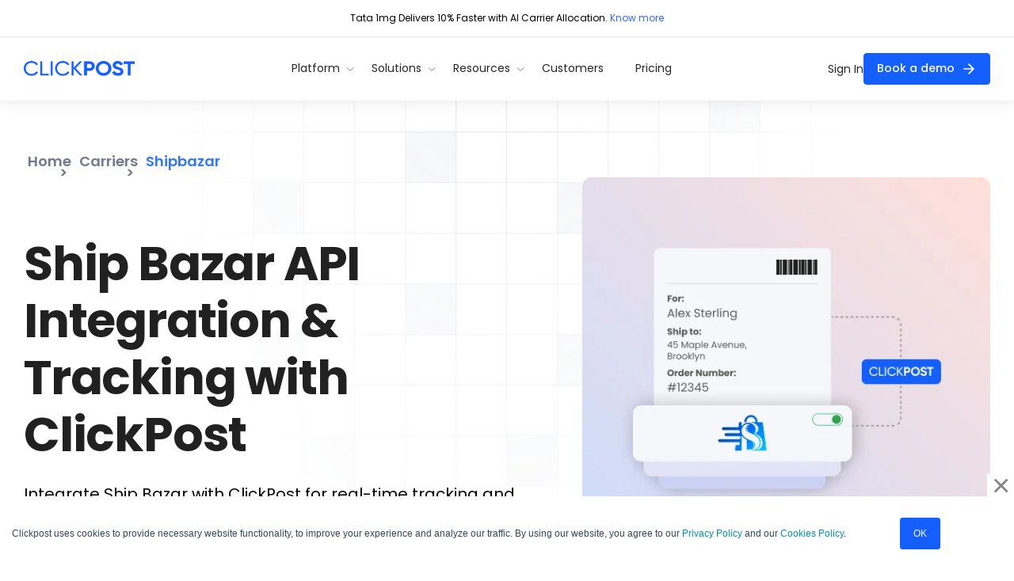

--- FILE ---
content_type: text/html; charset=UTF-8
request_url: https://www.clickpost.ai/carrier-integration/shipbazar
body_size: 28142
content:
<!doctype html><html lang="en" data-country="us" data-page-link="/carrier-integration/shipbazar"><head>
  
    <meta charset="utf-8">
    <title>Ship Bazar API Integration &amp; Tracking with ClickPost</title>
    <link rel="shortcut icon" href="https://www.clickpost.ai/hubfs/cp-logo-square-favicon-1.png">
    <meta name="description" content="Streamline your logistics with Ship Bazar API integration and real-time tracking via ClickPost. Enhance delivery accuracy and optimize your supply chain today!">
    <link rel="preconnect" href="https://fonts.googleapis.com">
    <link rel="preconnect" href="https://fonts.gstatic.com" crossorigin>
     
      
     
    

     
    
     
    
    

    
    
     
     
    

    

    
    
    

    
    <script>
      console.log("US Site: ", window.location.pathname, " | Session Storage: ", sessionStorage.getItem("redirectedToLocale")); 
      if (window.location.pathname === "/" || window.location.pathname === "/home") {
        if (!sessionStorage.getItem("redirectedToLocale")) {
          sessionStorage.setItem("redirectedToLocale", "true");

          window.location.replace("/en-us/");
        }
      }
    </script>
    

    
    <meta name="viewport" content="width=device-width, initial-scale=1">

    
    <meta property="og:description" content="Streamline your logistics with Ship Bazar API integration and real-time tracking via ClickPost. Enhance delivery accuracy and optimize your supply chain today!">
    <meta property="og:title" content="Ship Bazar API Integration &amp; Tracking with ClickPost">
    <meta name="twitter:description" content="Streamline your logistics with Ship Bazar API integration and real-time tracking via ClickPost. Enhance delivery accuracy and optimize your supply chain today!">
    <meta name="twitter:title" content="Ship Bazar API Integration &amp; Tracking with ClickPost">

    

    

    <style>
a.cta_button{-moz-box-sizing:content-box !important;-webkit-box-sizing:content-box !important;box-sizing:content-box !important;vertical-align:middle}.hs-breadcrumb-menu{list-style-type:none;margin:0px 0px 0px 0px;padding:0px 0px 0px 0px}.hs-breadcrumb-menu-item{float:left;padding:10px 0px 10px 10px}.hs-breadcrumb-menu-divider:before{content:'›';padding-left:10px}.hs-featured-image-link{border:0}.hs-featured-image{float:right;margin:0 0 20px 20px;max-width:50%}@media (max-width: 568px){.hs-featured-image{float:none;margin:0;width:100%;max-width:100%}}.hs-screen-reader-text{clip:rect(1px, 1px, 1px, 1px);height:1px;overflow:hidden;position:absolute !important;width:1px}
</style>

<link rel="stylesheet" href="https://www.clickpost.ai/hubfs/hub_generated/template_assets/1/142672723263/1763031432504/template_main.min.css">
<link class="hs-async-css" rel="preload" href="https://cdnjs.cloudflare.com/ajax/libs/font-awesome/6.1.1/css/all.min.css" as="style" onload="this.onload=null;this.rel='stylesheet'">
<noscript><link rel="stylesheet" href="https://cdnjs.cloudflare.com/ajax/libs/font-awesome/6.1.1/css/all.min.css"></noscript>
<link rel="stylesheet" href="https://fonts.googleapis.com/css2?family=Poppins:ital,wght@0,300;0,400;0,500;0,600;0,700;0,800;0,900;1,300;1,400;1,500;1,600;1,700;1,800;1,900&amp;display=swap">
<link rel="stylesheet" href="https://fonts.googleapis.com/css2?family=Inter:ital,opsz,wght@0,14..32,100..900;1,14..32,100..900&amp;family=Poppins:wght@400;900&amp;display=swap">
<link rel="stylesheet" href="https://www.clickpost.ai/hubfs/hub_generated/template_assets/1/145414103446/1763031428936/template_slick-theme.min.css">
<link rel="stylesheet" href="https://www.clickpost.ai/hubfs/hub_generated/template_assets/1/144513155649/1763031430611/template_slick.min.css">
<link rel="stylesheet" href="https://www.clickpost.ai/hubfs/hub_generated/template_assets/1/182014162300/1763031425674/template_magnific-popup.min.css">
<link rel="stylesheet" href="https://www.clickpost.ai/hubfs/hub_generated/template_assets/1/182546168240/1763031433180/template_font-awesome.min.css">
<link rel="stylesheet" href="https://www.clickpost.ai/hubfs/hub_generated/template_assets/1/142672723269/1763031429278/template_theme-overrides.css">
<link rel="stylesheet" href="https://www.clickpost.ai/hubfs/hub_generated/template_assets/1/186955066381/1763031425340/template_global--stylesheet.min.css">
<link rel="stylesheet" href="https://www.clickpost.ai/hubfs/hub_generated/template_assets/1/197527808847/1763031429687/template_website-header-stylesheet-2026.min.css">

<style>
  header.header2026{
    
    min-height: 126px;
    
  }

  header.header2026 .header__section--inner.hello__bar-on,
  .header__section--inner.hello__bar-on .header__section--mega__menu__item{
    top: 46px;
  }

  @media (max-width:1130px) {
    header.header2026 {
      
      min-height: 107px;
      
    }
  }

  @media (max-width: 991px){
    header.header2026 {
      
      min-height: 105px;
      
    }
  }

  @media (max-width: 768px){ 
    header.header2026 {
      min-height: 51px;
    }
    .header__section--hello__bar{
      display: none !important;
    }
    header.header2026 .header__section--inner.hello__bar-on,
    header.header2026 .header__section--inner.hello__bar-on .header__section--mega__menu__item{
      top: 0;
    }
  }
</style>


<style>
  #hs_cos_wrapper_unique_name-module-1 .cip--banner__section {
  background-image:url(https://www.clickpost.ai/hubfs/Background%20pattern.png);
  background-size:cover;
  background-position:center center;
}

#hs_cos_wrapper_unique_name-module-1 .cip--banner--row {
  display:flex;
  justify-content:space-between;
  align-items:center;
}

#hs_cos_wrapper_unique_name-module-1 .cip--banner--content__col { width:52.8125%; }

#hs_cos_wrapper_unique_name-module-1 .cip--banner--image__col {
  width:42.1875%;
  aspect-ratio:1;
}

#hs_cos_wrapper_unique_name-module-1 .cip--banner--breadcrumb {
  list-style:none;
  padding:0;
  display:flex;
  gap:40px;
}

#hs_cos_wrapper_unique_name-module-1 .cip--banner--breadcrumb li {
  padding:0 5px;
  position:relative;
  color:#131F3F99;
}

#hs_cos_wrapper_unique_name-module-1 .cip--banner--breadcrumb li+li:before {
  content:'>';
  position:absolute;
  top:50%;
  left:-20px;
  translate:-50% -50%;
}

#hs_cos_wrapper_unique_name-module-1 .cip--banner--breadcrumb--link { color:#131F3F99; }

#hs_cos_wrapper_unique_name-module-1 .cip--banner--breadcrumb li:last-child a { color:#3278F5; }

#hs_cos_wrapper_unique_name-module-1 .cip--banner--breadcrumb li:hover .cip--banner--breadcrumb--link { color:rgba(255,53,0,1.0); }

#hs_cos_wrapper_unique_name-module-1 .cip--banner--title {
  color:#212121;
  letter-spacing:-1.2px;
}

#hs_cos_wrapper_unique_name-module-1 .cip--banner--sub__title { color:#000; }

#hs_cos_wrapper_unique_name-module-1 .cip--banner--image__col img {
  display:block;
  width:100%;
  height:100%;
  object-fit:contain;
  object-position:center;
}

@media (max-width:1279px) {}

@media (max-width:991px) {}

@media (max-width:767px) {
  #hs_cos_wrapper_unique_name-module-1 .cip--banner--row {
    flex-direction:column;
    gap:32px;
    align-items:center;
    justify-content:center;
  }

  #hs_cos_wrapper_unique_name-module-1 .cip--banner--image__col,
  #hs_cos_wrapper_unique_name-module-1 .cip--banner--content__col { width:100%; }

  #hs_cos_wrapper_unique_name-module-1 .cip--banner--image__col { max-width:640px; }

  #hs_cos_wrapper_unique_name-module-1 .cip--banner--breadcrumb {
    margin-bottom:16px;
    gap:30px;
  }

  #hs_cos_wrapper_unique_name-module-1 .cip--banner--breadcrumb li {
    padding:0;
    font-size:16px;
  }

  #hs_cos_wrapper_unique_name-module-1 .cip--banner--sub__title { color:#475467; }

  #hs_cos_wrapper_unique_name-module-1 .cip--banner--bottom a { display:block; }
}

@media (max-width:639px) {}

</style>


<style>
  #hs_cos_wrapper_unique_name-module-2 .clp__brand__logos--section {
  padding-top:70px;
  padding-bottom:70px;
}

#hs_cos_wrapper_unique_name-module-2 .clp__brand__logos--section {
  position:relative;
  background-color:#FFF;
}

#hs_cos_wrapper_unique_name-module-2 .clp__brand__logos--overlap__shape {
  position:absolute;
  background:linear-gradient(270deg,#FFFFFF 26.78%,rgba(255,255,255,0) 95.63%);
  height:100%;
  width:15%;
  top:0;
  right:0;
}

#hs_cos_wrapper_unique_name-module-2 .clp__brand__logos--section--row {
  display:flex;
  justify-content:flex-start;
  align-items:center;
  flex-direction:column;
  gap:32px;
}

#hs_cos_wrapper_unique_name-module-2 .clp__brand__logos--title {
  color:#000;
  text-align:center;
  font-size:40px;
  line-height:120%;
  font-weight:600;
}

#hs_cos_wrapper_unique_name-module-2 .clp__brand__logos--slider__outer {
  width:100%;
  overflow:hidden;
  max-width:100%;
}

#hs_cos_wrapper_unique_name-module-2 .clp__brand__logos--slider {
  display:flex;
  margin:0;
}

#hs_cos_wrapper_unique_name-module-2 .clp__brand__logos--slider .slick-track {
  display:flex;
  align-items:center;
}

#hs_cos_wrapper_unique_name-module-2 .clp__brand__logo img {
  height:40px !important;
  padding:6px 20px !important;
  object-fit:contain;
  width:auto;
  max-width:240px;
}

#hs_cos_wrapper_unique_name-module-2 .large__slider .clp__brand__logo img {
  height:60px !important;
  max-width:170px !important;
  object-fit:contain;
  object-position:center;
}

#hs_cos_wrapper_unique_name-module-2 .clp__brand__logo {
  display:flex !important;
  justify-content:center;
  align-items:center;
}

@media (max-width:1080px) {
  #hs_cos_wrapper_unique_name-module-2 .clp__brand__logos--section {
    padding-top:30px;
    padding-bottom:30px;
  }

  #hs_cos_wrapper_unique_name-module-2 .clp__brand__logos--title { font-size:24px; }
}

@media (max-width:991px) {
  #hs_cos_wrapper_unique_name-module-2 .clp__brand__logos--section--row {
    flex-direction:column;
    align-items:center;
    gap:20px;
  }

  #hs_cos_wrapper_unique_name-module-2 .clp__brand__logos--slider__outer { width:100%; }

  #hs_cos_wrapper_unique_name-module-2 .clp__brand__logos--overlap__shape { display:none; }
}

</style>


<style>
  #hs_cos_wrapper_unique_name-module-3 .cip--two__col__v1__section { background-color:#FFF; }

#hs_cos_wrapper_unique_name-module-3 .cip--two__col__v1--row {
  display:flex;
  justify-content:space-between;
  align-items:center;
}

#hs_cos_wrapper_unique_name-module-3 .cip--two__col__v1--content__col { width:52.8125%; }

#hs_cos_wrapper_unique_name-module-3 .cip--two__col__v1--image__col {
  width:42.1875%;
  aspect-ratio:1;
}

#hs_cos_wrapper_unique_name-module-3 .cip--two__col__v1--title {
  color:#000;
  letter-spacing:-0.72px;
}

#hs_cos_wrapper_unique_name-module-3 .cip--two__col__v1--content { color:#000; }

#hs_cos_wrapper_unique_name-module-3 .cip--two__col__v1--image__col img {
  display:block;
  width:100%;
  height:100%;
  object-fit:contain;
  object-position:center;
}

@media (max-width:1279px) {}

@media (max-width:991px) {}

@media (max-width:767px) {
  #hs_cos_wrapper_unique_name-module-3 .cip--two__col__v1--row {
    flex-direction:column;
    gap:32px;
    align-items:center;
    justify-content:center;
  }

  #hs_cos_wrapper_unique_name-module-3 .cip--two__col__v1--image__col,
  #hs_cos_wrapper_unique_name-module-3 .cip--two__col__v1--content__col { width:100%; }

  #hs_cos_wrapper_unique_name-module-3 .cip--two__col__v1--image__col { max-width:640px; }

  #hs_cos_wrapper_unique_name-module-3 .cip--two__col__v1--breadcrumb {
    margin-bottom:16px;
    gap:30px;
  }

  #hs_cos_wrapper_unique_name-module-3 .cip--two__col__v1--breadcrumb li {
    padding:0;
    font-size:16px;
  }

  #hs_cos_wrapper_unique_name-module-3 .cip--two__col__v1--content { color:#475467; }

  #hs_cos_wrapper_unique_name-module-3 .cip--two__col__v1--bottom a { display:block; }
}

@media (max-width:639px) {}

</style>


<style>
  #hs_cos_wrapper_unique_name-module-4 .cip--dynamic__table__section--title {
  text-align:center;
  color:#000;
  letter-spacing:-0.72px;
}

#hs_cos_wrapper_unique_name-module-4 .cip--dynamic__table {
  max-width:100%;
  overflow:auto;
  border-radius:0 12px 0 0;
}

#hs_cos_wrapper_unique_name-module-4 .cip--dynamic__table table {
  width:100%;
  margin:0;
}

#hs_cos_wrapper_unique_name-module-4 .cip--dynamic__table table td,
#hs_cos_wrapper_unique_name-module-4 .cip--dynamic__table table th { border:none; }

#hs_cos_wrapper_unique_name-module-4 .cip--dynamic__table table th {
  padding:22px 16px;
  color:#FFF;
  text-align:center;
  font-size:18px;
  font-style:normal;
  font-weight:600;
  line-height:111.111%;
  background-color:#001B61;
}

#hs_cos_wrapper_unique_name-module-4 .cip--dynamic__table table th:first-child { background-color:unset; }

#hs_cos_wrapper_unique_name-module-4 .cip--dynamic__table table tr th:nth-child(2) { border-radius:12px 0 0 0; }

#hs_cos_wrapper_unique_name-module-4 .cip--dynamic__table table tr td:first-child {
  padding:0;
  border-radius:12px 0 0 12px;
}

#hs_cos_wrapper_unique_name-module-4 .cip--dynamic__table table td {
  padding:10px;
  vertical-align:middle;
  color:#011627;
  text-align:center;
  font-size:18px;
  font-style:normal;
  font-weight:600;
  line-height:111.111%;
  background-color:#FFF;
}

#hs_cos_wrapper_unique_name-module-4 .cip--dynamic__table table td:nth-child(2n+1) { background-color:#F8F6F2; }

#hs_cos_wrapper_unique_name-module-4 .cip--dynamic__table--carrier_partner--row {
  width:219px;
  padding:33px 24px;
  display:flex;
  justify-content:flex-start;
  align-items:center;
  gap:12px;
}

#hs_cos_wrapper_unique_name-module-4 .cip--dynamic__table--carrier_partner--icon {
  width:50px;
  height:auto;
}

#hs_cos_wrapper_unique_name-module-4 .cip--dynamic__table--carrier_partner--name {
  width:calc(100% - 62px);
  text-align:left;
}

#hs_cos_wrapper_unique_name-module-4 .cip--dynamic__table--carrier_partner--icon img {
  display:block;
  width:100%;
  height:auto;
  object-fit:contain;
  object-position:center;
}

#hs_cos_wrapper_unique_name-module-4 .cip--dynamic__table--button {
  display:flex;
  justify-content:center;
  align-items:center;
}

#hs_cos_wrapper_unique_name-module-4 .cip--dynamic__table--mobile--head {
  padding:11px 40px;
  background:#001B61;
  color:#FFF;
  font-size:24px;
  font-weight:600;
  line-height:133.333%;
  margin-bottom:24px;
}

#hs_cos_wrapper_unique_name-module-4 .cip--dynamic__table--mobile--boxes {
  display:flex;
  flex-direction:column;
  justify-content:flex-start;
  align-items:flex-start;
  gap:24px;
}

#hs_cos_wrapper_unique_name-module-4 .cip--dynamic__table--mobile--box {
  padding:12px 24px;
  border-bottom:1px solid #FFF;
  background:#F8F6F2;
  width:100%;
}

#hs_cos_wrapper_unique_name-module-4 .cip--dynamic__table--mobile--col__1,
#hs_cos_wrapper_unique_name-module-4 .cip--dynamic__table--mobile--col__2 {
  color:#001B61;
  font-family:Poppins;
  font-size:20px;
  font-style:normal;
  font-weight:400;
  line-height:150%;
}

#hs_cos_wrapper_unique_name-module-4 .cip--dynamic__table--mobile--col__1 {
  font-weight:600;
  margin-bottom:12px;
}

@media (max-width:1279px) {}

@media (max-width:991px) {}

@media (max-width:767px) {
  #hs_cos_wrapper_unique_name-module-4 .cip--dynamic__table table th {
    padding:14px 10px;
    font-size:12px;
    line-height:106.825%;
  }

  #hs_cos_wrapper_unique_name-module-4 .cip--dynamic__table--carrier_partner--row {
    padding:21px 15px;
    gap:7px;
    width:140px;
  }

  #hs_cos_wrapper_unique_name-module-4 .cip--dynamic__table--carrier_partner--icon { width:31px; }

  #hs_cos_wrapper_unique_name-module-4 .cip--dynamic__table--carrier_partner--name { width:calc(100% - 38px); }

  #hs_cos_wrapper_unique_name-module-4 .cip--dynamic__table table td {
    padding:6px;
    font-size:12px;
    line-height:106.825%;
  }
}

@media (max-width:639px) {}

</style>


<style>
  #hs_cos_wrapper_unique_name-module-5 .cip--integration__services__section {
  background-color:#F8F6F2;
  text-align:center;
}

#hs_cos_wrapper_unique_name-module-5 .cip--integration__services__section--title {
  color:#000;
  letter-spacing:-0.72px;
}

#hs_cos_wrapper_unique_name-module-5 .cip--integration__services__section--title,
#hs_cos_wrapper_unique_name-module-5 .cip--integration__services--content {
  max-width:712px;
  margin-left:auto;
  margin-right:auto;
}

#hs_cos_wrapper_unique_name-module-5 .cip--integration__services--content { color:#000; }

#hs_cos_wrapper_unique_name-module-5 .cip--integration__services--list {
  display:flex;
  justify-content:center;
  align-items:center;
  flex-wrap:wrap;
  gap:10px;
}

#hs_cos_wrapper_unique_name-module-5 .cip--integration__service {
  color:#001B61;
  font-size:18px;
  font-weight:500;
  line-height:155.556%;
  border-radius:40px;
  border:1px solid #D4D4D4;
  background:#FFF;
  padding:10px 28px;
  transition:all ease-in 0.2s;
}

#hs_cos_wrapper_unique_name-module-5 .cip--integration__service:hover {
  background-color:#D4D4D4;
  color:#001B61;
}

@media (max-width:1279px) {}

@media (max-width:991px) {}

@media (max-width:767px) {}

@media (max-width:639px) {
  #hs_cos_wrapper_unique_name-module-5 .cip--integration__services--content { color:#475467; }

  #hs_cos_wrapper_unique_name-module-5 .cip--integration__service {
    font-size:12px;
    padding:7px 20px;
  }

  #hs_cos_wrapper_unique_name-module-5 .cip--integration__services--list {
    gap:7px;
    justify-content:flex-start;
  }

  #hs_cos_wrapper_unique_name-module-5 .cip--integration__services__section--title,
  #hs_cos_wrapper_unique_name-module-5 .cip--integration__services--content {}

  #hs_cos_wrapper_unique_name-module-5 .cip--integration__services__section { text-align:left; }
}

</style>


<style>
  #hs_cos_wrapper_unique_name-module-6 .cip--two__col__v2__section { background-color:#FFF; }

#hs_cos_wrapper_unique_name-module-6 .cip--two__col__v2--section__title,
#hs_cos_wrapper_unique_name-module-6 .cip--two__col__v2--section__sub__title,
#hs_cos_wrapper_unique_name-module-6 .cip--two__col__v2--section__content { text-align:center; }

#hs_cos_wrapper_unique_name-module-6 .cip--two__col__v2--row {
  display:flex;
  justify-content:space-between;
  align-items:center;
}

#hs_cos_wrapper_unique_name-module-6 .cip--two__col__v2--row.row-reverse { flex-direction:row-reverse; }

#hs_cos_wrapper_unique_name-module-6 .cip--two__col__v2--content__col { width:52.8125%; }

#hs_cos_wrapper_unique_name-module-6 .cip--two__col__v2--image__col {
  width:42.1875%;
  aspect-ratio:1;
}

#hs_cos_wrapper_unique_name-module-6 .cip--two__col__v2--title,
#hs_cos_wrapper_unique_name-module-6 .cip--two__col__v2--section__title {
  color:#000;
  letter-spacing:-0.72px;
}

#hs_cos_wrapper_unique_name-module-6 .cip--two__col__v2--section__content {
  color:#454545;
  line-height:150%;
  max-width:794px;
  margin-right:auto;
  margin-left:auto;
}

#hs_cos_wrapper_unique_name-module-6 .cip--two__col__v2--section__sub__title {
  color:#155FFF;
  text-align:center;
  line-height:150%;
}

#hs_cos_wrapper_unique_name-module-6 .cip--two__col__v2--content { color:#000; }

#hs_cos_wrapper_unique_name-module-6 .cip--two__col__v2--content ul {
  display:flex;
  flex-direction:column;
  gap:12px;
  padding:0;
  margin:0;
  list-style:none;
}

#hs_cos_wrapper_unique_name-module-6 .cip--two__col__v2--content ul li {
  padding-left:30px;
  position:relative;
}

#hs_cos_wrapper_unique_name-module-6 .cip--two__col__v2--content ul li:before {
  content:'';
  display:block;
  width:18px;
  height:18px;
  position:absolute;
  top:6px;
  left:0;
  background-image:url("data:image/svg+xml,%3Csvg width='18' height='18' viewBox='0 0 18 18' fill='none' xmlns='http://www.w3.org/2000/svg'%3E%3Cg clip-path='url(%23clip0_2280_1673)'%3E%3Cpath d='M12.9784 6.14424C13.2531 6.4189 13.2531 6.86412 12.9784 7.13864L8.26144 11.8558C7.98679 12.1303 7.5417 12.1303 7.26704 11.8558L5.02158 9.61015C4.74692 9.33563 4.74692 8.89041 5.02158 8.61589C5.2961 8.34123 5.74132 8.34123 6.01584 8.61589L7.76418 10.3642L11.984 6.14424C12.2587 5.86972 12.7039 5.86972 12.9784 6.14424ZM18 9C18 13.9747 13.9741 18 9 18C4.02525 18 0 13.9741 0 9C0 4.02525 4.02594 0 9 0C13.9747 0 18 4.02594 18 9ZM16.5938 9C16.5938 4.80254 13.1969 1.40625 9 1.40625C4.80254 1.40625 1.40625 4.80309 1.40625 9C1.40625 13.1975 4.80309 16.5938 9 16.5938C13.1975 16.5938 16.5938 13.1969 16.5938 9Z' fill='%233278F5'/%3E%3C/g%3E%3Cdefs%3E%3CclipPath id='clip0_2280_1673'%3E%3Crect width='18' height='18' fill='white'/%3E%3C/clipPath%3E%3C/defs%3E%3C/svg%3E%0A");
  background-position:center;
  background-repeat:no-repeat;
  background-size:contain;
}

#hs_cos_wrapper_unique_name-module-6 .cip--two__col__v2--content.negative_bars ul li:before { background-image:url("data:image/svg+xml,%3Csvg width='18' height='18' viewBox='0 0 18 18' fill='none' xmlns='http://www.w3.org/2000/svg'%3E%3Cg clip-path='url(%23clip0_4499_838)'%3E%3Cpath d='M9 1.37109C10.7607 1.37144 12.4671 1.98061 13.8299 3.09535C15.1928 4.21009 16.1282 5.7618 16.4777 7.48744C16.8272 9.21309 16.5692 11.0065 15.7474 12.5636C14.9257 14.1208 13.5908 15.3459 11.9689 16.0312C10.1041 16.8187 8.00292 16.833 6.12752 16.0712C4.25212 15.3094 2.75616 13.8337 1.96875 11.9689C1.18134 10.1041 1.16696 8.00292 1.92879 6.12752C2.69062 4.25212 4.16625 2.75616 6.03105 1.96875C6.97039 1.57173 7.98021 1.36845 9 1.37109ZM9 0C4.02961 0 0 4.02961 0 9C0 13.9704 4.02961 18 9 18C13.9704 18 18 13.9704 18 9C18 4.02961 13.9704 0 9 0Z' fill='%233278F5'/%3E%3Cpath d='M13.224 8.30225H4.77598C4.39056 8.30225 4.07812 8.61461 4.07812 8.99992C4.07812 9.38524 4.39056 9.6976 4.77598 9.6976H13.224C13.6094 9.6976 13.9219 9.38524 13.9219 8.99992C13.9219 8.61461 13.6094 8.30225 13.224 8.30225Z' fill='%233278F5'/%3E%3C/g%3E%3Cdefs%3E%3CclipPath id='clip0_4499_838'%3E%3Crect width='18' height='18' fill='white'/%3E%3C/clipPath%3E%3C/defs%3E%3C/svg%3E%0A"); }

#hs_cos_wrapper_unique_name-module-6 .cip--two__col__v2--image__col img {
  display:block;
  width:100%;
  height:100%;
  object-fit:contain;
  object-position:center;
}

@media (max-width:1279px) {}

@media (max-width:991px) {}

@media (max-width:767px) {
  #hs_cos_wrapper_unique_name-module-6 .cip--two__col__v2--row,
  #hs_cos_wrapper_unique_name-module-6 .cip--two__col__v2--row.row-reverse {
    flex-direction:column;
    gap:32px;
    align-items:center;
    justify-content:center;
  }

  #hs_cos_wrapper_unique_name-module-6 .cip--two__col__v2--image__col,
  #hs_cos_wrapper_unique_name-module-6 .cip--two__col__v2--content__col { width:100%; }

  #hs_cos_wrapper_unique_name-module-6 .cip--two__col__v2--image__col { max-width:640px; }

  #hs_cos_wrapper_unique_name-module-6 .cip--two__col__v2--breadcrumb {
    margin-bottom:16px;
    gap:30px;
  }

  #hs_cos_wrapper_unique_name-module-6 .cip--two__col__v2--breadcrumb li {
    padding:0;
    font-size:16px;
  }

  #hs_cos_wrapper_unique_name-module-6 .cip--two__col__v2--content { color:#475467; }

  #hs_cos_wrapper_unique_name-module-6 .cip--two__col__v2--bottom:not(.underline) a { width:100%; }
}

@media (max-width:639px) {}

</style>


<style>
  #hs_cos_wrapper_unique_name-module-7 .cip--static__table__section--title {
  text-align:center;
  color:#000;
  letter-spacing:-0.72px;
}

#hs_cos_wrapper_unique_name-module-7 .cip--static__table {
  max-width:100%;
  overflow:auto;
}

#hs_cos_wrapper_unique_name-module-7 .cip--static__table table {
  width:100%;
  margin:0;
}

#hs_cos_wrapper_unique_name-module-7 .cip--static__table table td,
#hs_cos_wrapper_unique_name-module-7 .cip--static__table table th {
  padding:11px 40px;
  border:2px solid #FFF;
  background:#F8F6F2;
  color:#001B61;
  vertical-align:middle;
  font-size:20px;
  font-style:normal;
  font-weight:400;
  line-height:150%;
  text-align:left;
  width:50%;
}

#hs_cos_wrapper_unique_name-module-7 .cip--static__table table th {
  background:#001B61;
  color:#FFF;
  line-height:133.333%;
  font-weight:600;
}

#hs_cos_wrapper_unique_name-module-7 .cip--static__table--button { text-align:center; }

#hs_cos_wrapper_unique_name-module-7 .mobile--show { display:none; }

#hs_cos_wrapper_unique_name-module-7 .cip--static__table--mobile--head {
  padding:11px 40px;
  background:#001B61;
  color:#FFF;
  font-size:24px;
  font-weight:600;
  line-height:133.333%;
  margin-bottom:24px;
}

#hs_cos_wrapper_unique_name-module-7 .cip--static__table--mobile--boxes {
  display:flex;
  flex-direction:column;
  justify-content:flex-start;
  align-items:flex-start;
  gap:24px;
}

#hs_cos_wrapper_unique_name-module-7 .cip--static__table--mobile--box {
  padding:12px 24px;
  border-bottom:1px solid #FFF;
  background:#F8F6F2;
  width:100%;
}

#hs_cos_wrapper_unique_name-module-7 .cip--static__table--mobile--col__1,
#hs_cos_wrapper_unique_name-module-7 .cip--static__table--mobile--col__2 {
  color:#001B61;
  font-family:Poppins;
  font-size:20px;
  font-style:normal;
  font-weight:400;
  line-height:150%;
}

#hs_cos_wrapper_unique_name-module-7 .cip--static__table--mobile--col__1 {
  font-weight:600;
  margin-bottom:12px;
}

@media (max-width:1279px) {}

@media (max-width:991px) {}

@media (max-width:767px) {
  #hs_cos_wrapper_unique_name-module-7 .cip--static__table table td,
  #hs_cos_wrapper_unique_name-module-7 .cip--static__table table th {
    padding:10px 20px;
    font-size:18px;
  }
}

@media (max-width:639px) {
  #hs_cos_wrapper_unique_name-module-7 .cip--static__table__section--title { text-align:left; }

  #hs_cos_wrapper_unique_name-module-7 .mobile--show { display:block; }

  #hs_cos_wrapper_unique_name-module-7 .mobile--hide { display:none; }
}

</style>


<style>
  #hs_cos_wrapper_unique_name-module-8 .cip--faqs--container {
  max-width:768px;
  margin:0 auto;
}

#hs_cos_wrapper_unique_name-module-8 .cip--faqs--top { text-align:center; }

#hs_cos_wrapper_unique_name-module-8 .cip--faqs--top--title {
  color:#000;
  letter-spacing:-0.72px;
}

#hs_cos_wrapper_unique_name-module-8 .cip--faqs--faq--que--text { font-size:18px; }

#hs_cos_wrapper_unique_name-module-8 .cip--faqs--top--content,
#hs_cos_wrapper_unique_name-module-8 .cip--faqs--top--title,
#hs_cos_wrapper_unique_name-module-8 .cip--faqs--faq--que--text,
#hs_cos_wrapper_unique_name-module-8 .cip--faqs--faq--ans--text { color:#000; }

#hs_cos_wrapper_unique_name-module-8 .cip--faqs--faqs {
  display:flex;
  flex-direction:column;
  width:100%;
  gap:32px;
}

#hs_cos_wrapper_unique_name-module-8 .cip--faqs--faq { cursor:pointer; }

#hs_cos_wrapper_unique_name-module-8 .cip--faqs--faq+.cip--faqs--faq { border-top:1px solid #EAECF0; }

#hs_cos_wrapper_unique_name-module-8 .cip--faqs--faq--que {
  display:flex;
  justify-content:space-between;
  align-items:flex-start;
  gap:24px;
}

#hs_cos_wrapper_unique_name-module-8 .cip--faqs--faq+.cip--faqs--faq .cip--faqs--faq--que { padding-top:24px; }

#hs_cos_wrapper_unique_name-module-8 .cip--faqs--faq--que--text,
#hs_cos_wrapper_unique_name-module-8 .cip--faqs--faq--ans--text { width:calc(100% - 48px); }

#hs_cos_wrapper_unique_name-module-8 .cip--faqs--faq--symbol {
  width:24px;
  height:24px;
  border:2px solid #98A2B3;
  border-radius:50%;
  position:relative;
  margin-top:2px;
}

#hs_cos_wrapper_unique_name-module-8 .cip--faqs--faq--symbol span {
  position:absolute;
  display:block;
  width:65%;
  height:2px;
  background-color:#98A2B3;
  top:50%;
  left:50%;
  translate:-50% -50%;
  border-radius:3px;
  transition:all ease-in 0.2s;
}

#hs_cos_wrapper_unique_name-module-8 .cip--faqs--faq--symbol span+span { rotate:90deg; }

#hs_cos_wrapper_unique_name-module-8 .open .cip--faqs--faq--symbol span+span { rotate:0deg; }

#hs_cos_wrapper_unique_name-module-8 .cip--faqs--faq--ans { display:none; }

@media (max-width:1079px) {}

@media (max-width:991px) {
  #hs_cos_wrapper_unique_name-module-8 .cip--faqs--top--title { font-size:30px; }

  #hs_cos_wrapper_unique_name-module-8 .cip--faqs--top--content { font-size:18px; }
}

@media (max-width:768px) {}

@media (max-width:639px) {
  #hs_cos_wrapper_unique_name-module-8 .cip--faqs--top { text-align:left; }

  #hs_cos_wrapper_unique_name-module-8 .cip--faqs--faq--que { gap:8px; }

  #hs_cos_wrapper_unique_name-module-8 .cip--faqs--faq--que--text,
  #hs_cos_wrapper_unique_name-module-8 .cip--faqs--faq--ans--text { width:calc(100% - 32px); }
}

</style>


<style>
  #hs_cos_wrapper_unique_name-module-9 .cip--related__integrations--section--title {
  color:#000;
  text-align:center;
  letter-spacing:-0.72px;
}

#hs_cos_wrapper_unique_name-module-9 .cip--related__integrations {
  display:grid;
  grid-template-columns:repeat(4,1fr);
  gap:48px;
}

#hs_cos_wrapper_unique_name-module-9 .cip--related__integration--row {
  display:flex;
  justify-content:flex-start;
  align-items:flex-start;
  gap:12px;
}

#hs_cos_wrapper_unique_name-module-9 .cip--related__integration--icon {
  width:58px;
  height:auto;
}

#hs_cos_wrapper_unique_name-module-9 .cip--related__integration--icon img {
  width:100%;
  display:block;
  height:auto;
}

#hs_cos_wrapper_unique_name-module-9 .cip--related__integration--context { width:calc(100% - 70px); }

#hs_cos_wrapper_unique_name-module-9 .cip--related__integration--title { margin-bottom:4px; }

#hs_cos_wrapper_unique_name-module-9 .cip--related__integration--title,
#hs_cos_wrapper_unique_name-module-9 .cip--related__integration--content { color:#001B61; }

#hs_cos_wrapper_unique_name-module-9 .cip--related__integration--link {
  display:flex;
  justify-content:center;
  align-items:center;
}

@media (max-width:1279px) {
  #hs_cos_wrapper_unique_name-module-9 .cip--related__integrations {
    grid-template-columns:repeat(3,1fr);
    gap:32px;
    row-gap:48px;
  }
}

@media (max-width:991px) {
  #hs_cos_wrapper_unique_name-module-9 .cip--related__integrations { grid-template-columns:repeat(2,1fr); }
}

@media (max-width:767px) {}

@media (max-width:639px) {
  #hs_cos_wrapper_unique_name-module-9 .cip--related__integrations--section--title { text-align:left; }

  #hs_cos_wrapper_unique_name-module-9 .cip--related__integrations {
    grid-template-columns:1fr;
    gap:36px;
  }
}

</style>


<style>
  #hs_cos_wrapper_unique_name-module-10 .cip--cta__banner--row {
  display:grid;
  grid-template-columns:54.84375% 45.15625%;
  border-radius:10px;
  background:#001B61;
  overflow:hidden;
}

#hs_cos_wrapper_unique_name-module-10 .cip--cta__banner--content__col { padding:70px 10%; }

#hs_cos_wrapper_unique_name-module-10 h3.cip--cta__banner--title {
  color:#FFF;
  letter-spacing:-0.72px;
  max-width:459px;
}

#hs_cos_wrapper_unique_name-module-10 .cip--cta__banner--image__col img {
  display:block;
  width:100%;
  height:100% !important;
  object-fit:cover;
  object-position:center;
}

@media (max-width:1279px) {}

@media (max-width:991px) {}

@media (max-width:767px) {}

@media (max-width:639px) {
  #hs_cos_wrapper_unique_name-module-10 .cip--cta__banner--row { grid-template-columns:1fr; }

  #hs_cos_wrapper_unique_name-module-10 .cip--cta__banner--image__col { display:none; }

  #hs_cos_wrapper_unique_name-module-10 .cip--cta__banner--content__col { padding:32px 24px; }

  #hs_cos_wrapper_unique_name-module-10 .cip--cta__banner--content__col a { display:block; }

  #hs_cos_wrapper_unique_name-module-10 h3.cip--cta__banner--title { margin-bottom:32px; }
}

</style>


<style>
  #hs_cos_wrapper_module_175792390974029 .cip--related__integrations--section--title {
  color:#000;
  text-align:center;
  letter-spacing:-0.72px;
}

#hs_cos_wrapper_module_175792390974029 .cip--related__integrations {
  display:grid;
  grid-template-columns:repeat(4,1fr);
  gap:48px;
}

#hs_cos_wrapper_module_175792390974029 .cip--related__integration { position:relative; }

#hs_cos_wrapper_module_175792390974029 .cip--related__integration--inner__link {
  position:absolute;
  display:block;
  width:100%;
  height:100%;
  top:0;
  left:0;
  z-index:1;
  cursor:pointer;
}

#hs_cos_wrapper_module_175792390974029 .cip--related__integration--row {
  display:flex;
  justify-content:flex-start;
  align-items:center;
  gap:12px;
}

#hs_cos_wrapper_module_175792390974029 .cip--related__integration--icon {
  width:58px;
  height:auto;
}

#hs_cos_wrapper_module_175792390974029 .cip--related__integration--icon img {
  width:100%;
  display:block;
  height:auto;
}

#hs_cos_wrapper_module_175792390974029 .cip--related__integration--context { width:calc(100% - 70px); }

#hs_cos_wrapper_module_175792390974029 .cip--related__integration--title { margin-bottom:4px; }

#hs_cos_wrapper_module_175792390974029 .cip--related__integration--title,
#hs_cos_wrapper_module_175792390974029 .cip--related__integration--content { color:#001B61; }

#hs_cos_wrapper_module_175792390974029 .cip--related__integration--link {
  display:flex;
  justify-content:center;
  align-items:center;
}

@media (max-width:1279px) {
  #hs_cos_wrapper_module_175792390974029 .cip--related__integrations {
    grid-template-columns:repeat(3,1fr);
    gap:32px;
    row-gap:48px;
  }
}

@media (max-width:991px) {
  #hs_cos_wrapper_module_175792390974029 .cip--related__integrations { grid-template-columns:repeat(2,1fr); }
}

@media (max-width:767px) {}

@media (max-width:639px) {
  #hs_cos_wrapper_module_175792390974029 .cip--related__integrations--section--title { text-align:left; }

  #hs_cos_wrapper_module_175792390974029 .cip--related__integrations {
    grid-template-columns:1fr;
    gap:36px;
  }
}

</style>


<style> 

  .footer--inner,
  .new__footer__hidden__section{background-color: #001644;}

  .footer--top--flex {
    display: flex;
    justify-content: space-between;
    align-items: flex-start;
  }

  .footer--top--certificate__group {
    width: 250px;
  }

  .footer--top--manu__grid {
    width: calc( 100% - 60px - 250px );
  }

  .footer--top--certificates {
    display: grid;
    grid-template-columns: repeat(2, 1fr);
    gap: 16px; 
  }

  .footer--lower__group--certificates__group--image img {
    display: block;
    width: 100%;
    aspect-ratio: 1;
    object-fit: contain;
    object-position: center;
  }

  .footer--top--content {
    color: #FFF;
  }

  .footer--top--form form .field {
    margin: 0;
  }

  .footer--top--form form {
    position: relative;
  }

  .footer--top--form form .hs_submit {
    position: absolute;
    top: 4px;
    right: 4px;
  }

  .footer--top--form form .hs_submit input.hs-button {
    font-size: 0;
    color: transparent;
    width: 36.368px;
    height: 35.933px;
    background-image: url("data:image/svg+xml,%3Csvg xmlns='http://www.w3.org/2000/svg' width='18' height='16' viewBox='0 0 18 16' fill='none'%3E%3Cpath d='M1.26939 8.09606C0.649537 8.4224 0.675253 8.90036 1.3251 9.15842L3.25054 9.92294C3.90093 10.1821 4.88508 10.0407 5.43635 9.60896L13.7976 2.99176C14.3473 2.55789 14.4062 2.62186 13.9289 3.13477L7.31893 10.2348C6.83998 10.7461 6.98142 11.374 7.63394 11.6272L7.85949 11.7154C8.51202 11.9686 9.57545 12.3939 10.2237 12.6584L12.3591 13.531C13.0079 13.7955 13.7012 13.4837 13.8855 12.8063L17.1401 0.800897C17.3238 0.123478 16.967 -0.164157 16.3472 0.16165L1.26939 8.09606Z' fill='white'/%3E%3Cpath d='M6.55336 15.9562C6.51532 16.0707 7.8702 13.9874 7.8702 13.9874C8.25326 13.4003 8.03575 12.6998 7.38858 12.4342L5.91101 11.8272C5.26384 11.5616 4.95365 11.8734 5.22152 12.5224C5.22152 12.5224 6.59247 15.8385 6.55336 15.9562Z' fill='white'/%3E%3C/svg%3E");
    padding: 0;
    background-repeat: no-repeat;
    background-position: center;
    background-size: 16.368px;
  }

  .footer--top--form form input:not(.hs-button) {
    background: #FFF;
    padding: 4px 45.368px 4px 16px;
    border: none;
    outline: none;
    font-size: 13px;
    height: 43px;
    border-radius: 4px;
    color: #252525;
  }

  .footer--top--form form label {
    margin: 0;
  }

  .footer--top--form form .hs-error-msg {
    font-size: 12px !important;
  }

  .footer--top--manu__grid {
    display: grid;
    grid-template-columns: repeat(3, 1fr);
    gap: 56px;
    max-width: 750px;
  }

  .footer--top--manu__group--title {
    color: #FFF;
    font-size: 14px;
    font-weight: 400;
    margin-bottom: 8px;
  }

  .footer--top--manu--items ul>li>a {
    color: #B5BCCC;
    font-size: 14px;
    font-weight: 300;
    line-height: normal;
    padding: 8px 0;
  }

  .footer--top--manu--items ul>li>a:hover{
    color: #FFF;
  }

  .footer--bottom {
    border-top: 1px solid #5B6476;
    display: flex;
    justify-content: space-between;
    align-items: center;
    gap: 25px;
    flex-wrap: wrap;
  }

  .footer--bottom--logo {
    max-width: 130px;
  }

  .footer--bottom--logo img {
    display: block;
    width: 100%;
    object-fit: contain;
    object-position: center;
  }

  .footer--bottom--copyright__text {
    color: #B5BCCC; 
    font-size: 12px; 
    font-weight: 400; 
  }

  .footer--bottom--social__icons {
    display: flex;
    justify-content: flex-end;
    align-items: center;
    gap: 16px;
  }

  .footer--bottom--social__icons a {
    display: block;
  }

  .footer--bottom--social__icons a svg,
  .footer--bottom--social__icons a img{
    display: block;
    width: 24px;
    height: 24px;
    object-fit: contain;
    object-position: center;
    transition: all ease-in 0.2s;
  }

  .footer--bottom--social__icons a:hover img{
    scale: 1.2;
  }

  .footer--bottom--social__icons a svg path {
    fill: #B5BCCC;
  }

  .footer--bottom--social__icons a:hover path {
    fill: #FFF;
  }

  .footer--top--form .submitted-message{
    font-size: 14px;
    color: #FFF;
  }


   
  .new__footer__hidden__content {
    display: none;
    padding: 40px 0 80px;
    color: #FFF;
  } 

  .new__footer__hidden__section--arrow {
    text-align: center; 
    cursor: pointer;
  }

  .new__footer__hidden__section:not(.active) .new__footer__hidden__section--arrow svg{
    -webkit-transition: all .4s;
    transition: all .4s;
    -webkit-animation: footerButtonAnimation 3s ease-in infinite;
    animation: footerButtonAnimation 3s ease-in infinite;
  }

  @-webkit-keyframes footerButtonAnimation{
    0%,20%,40%,100%{
      -webkit-transform:translate(0,0);
      transform:translate(0,0)
    }
    10%,30%{
      -webkit-transform:translate(0,-20px);
      transform:translate(0,-20px);
    }
  }
  @keyframes footerButtonAnimation{
    0%,20%,40%,100%{
      -webkit-transform:translate(0,0);
      transform:translate(0,0)
    }
    10%,30%{
      -webkit-transform:translate(0,-20px);
      transform:translate(0,-20px);
    }
  }

  .new__footer__hidden__content h3 {
    font-size: 16px;
    font-weight: 600;
    line-height: 1.5;
    color: #FFF;
    margin-bottom: 0;
  }

  .new__footer__hidden__content h4 {
    font-size: 16px;
    font-weight: 600;
    line-height: 1.5;
    color: #FFF;
    margin-top: 24px;
  }

  .new__footer__hidden__content p {
    font-size: 14px;
    font-weight: 400;
    line-height: 21px;
    color: #B5BCCC;
  }

  .new__footer__hidden__content a{
    color: #B5BCCC;
    font-size: 14px;
    font-weight: 300;
  }

  .new__footer__hidden__content a:hover{
    color: #FFF;
  }


  @media( max-width: 991px ){
    .footer--top--certificate__group {width: 100%;display: flex;justify-content: space-between;gap: 40px;align-items: center;}

    .footer--top--flex {
      flex-direction: column;
      gap: 40px;
      justify-content: space-around;
      align-items: center;
    }

    .footer--top--manu__grid {
      width: 100%;
      max-width: unset;
      gap: 40px;
    }

    .footer--top--certificates {
      display: flex;
      justify-content: flex-start;
      align-items: center;
      flex-wrap: wrap;
      margin-bottom: 0;
    }

    .footer--lower__group--certificates__group--image {
      width: 60px;
      aspect-ratio: 1;
    }

    .footer--top--form--parent, .footer--top--certificates {
      width: calc( 50% - 20px );
    }
  }

  @media( max-width: 768px ){
    .footer--bottom {
      flex-direction: column;
    }
  }

  @media( max-width: 640px ){
    .footer--top--manu__grid {grid-template-columns: repeat(2, 1fr);}

    .footer--top--certificate__group {
      flex-direction: column;
      justify-content: flex-start;
      align-items: flex-start;
    }

    .footer--top--form--parent, .footer--top--certificates {
      width: 100%;
    }
  }

  @media( max-width: 540px ){
    /*.footer--top--certificates,
    .footer--bottom{
    justify-content: center;
    align-items: center;
  } 

    .footer--top--manu__grid,
    .footer--top--form--parent,
    .footer--top--certificates,
    .footer--bottom{
    text-align: center;
  }

    .footer--top--manu__grid {
    grid-template-columns: 1fr;
    gap: 32px; 
  }*/
    .footer--bottom--copyright__text {
      text-align: center;
    }
  }
</style>

<!-- Editor Styles -->
<style id="hs_editor_style" type="text/css">
.unique_name-row-0-force-full-width-section > .row-fluid {
  max-width: none !important;
}
.unique_name-row-1-force-full-width-section > .row-fluid {
  max-width: none !important;
}
.unique_name-row-2-force-full-width-section > .row-fluid {
  max-width: none !important;
}
.unique_name-row-3-force-full-width-section > .row-fluid {
  max-width: none !important;
}
.unique_name-row-4-force-full-width-section > .row-fluid {
  max-width: none !important;
}
.unique_name-row-5-force-full-width-section > .row-fluid {
  max-width: none !important;
}
.unique_name-row-6-force-full-width-section > .row-fluid {
  max-width: none !important;
}
.unique_name-row-7-force-full-width-section > .row-fluid {
  max-width: none !important;
}
.unique_name-row-8-force-full-width-section > .row-fluid {
  max-width: none !important;
}
.unique_name-row-9-force-full-width-section > .row-fluid {
  max-width: none !important;
}
/* HubSpot Styles (default) */
.unique_name-row-0-margin {
  margin-top: 0px !important;
  margin-bottom: 0px !important;
}
.unique_name-row-0-padding {
  padding-top: 0px !important;
  padding-bottom: 0px !important;
  padding-left: 0px !important;
  padding-right: 0px !important;
}
.unique_name-row-1-margin {
  margin-top: 0px !important;
  margin-bottom: 0px !important;
}
.unique_name-row-1-padding {
  padding-top: 0px !important;
  padding-bottom: 0px !important;
  padding-left: 0px !important;
  padding-right: 0px !important;
}
.unique_name-row-2-margin {
  margin-top: 0px !important;
  margin-bottom: 0px !important;
}
.unique_name-row-2-padding {
  padding-top: 0px !important;
  padding-bottom: 0px !important;
  padding-left: 0px !important;
  padding-right: 0px !important;
}
.unique_name-row-3-margin {
  margin-top: 0px !important;
  margin-bottom: 0px !important;
}
.unique_name-row-3-padding {
  padding-top: 0px !important;
  padding-bottom: 0px !important;
  padding-left: 0px !important;
  padding-right: 0px !important;
}
.unique_name-row-4-margin {
  margin-top: 0px !important;
  margin-bottom: 0px !important;
}
.unique_name-row-4-padding {
  padding-top: 0px !important;
  padding-bottom: 0px !important;
  padding-left: 0px !important;
  padding-right: 0px !important;
}
.unique_name-row-5-margin {
  margin-top: 0px !important;
  margin-bottom: 0px !important;
}
.unique_name-row-5-padding {
  padding-top: 0px !important;
  padding-bottom: 0px !important;
  padding-left: 0px !important;
  padding-right: 0px !important;
}
.unique_name-row-6-margin {
  margin-top: 0px !important;
  margin-bottom: 0px !important;
}
.unique_name-row-6-padding {
  padding-top: 0px !important;
  padding-bottom: 0px !important;
  padding-left: 0px !important;
  padding-right: 0px !important;
}
.unique_name-row-7-margin {
  margin-top: 0px !important;
  margin-bottom: 0px !important;
}
.unique_name-row-7-padding {
  padding-top: 0px !important;
  padding-bottom: 0px !important;
  padding-left: 0px !important;
  padding-right: 0px !important;
}
.unique_name-row-8-margin {
  margin-top: 0px !important;
  margin-bottom: 0px !important;
}
.unique_name-row-8-padding {
  padding-top: 0px !important;
  padding-bottom: 0px !important;
  padding-left: 0px !important;
  padding-right: 0px !important;
}
.unique_name-row-9-margin {
  margin-top: 0px !important;
  margin-bottom: 0px !important;
}
.unique_name-row-9-padding {
  padding-top: 0px !important;
  padding-bottom: 0px !important;
  padding-left: 0px !important;
  padding-right: 0px !important;
}
.unique_name-module-9-hidden {
  display: none !important;
}
</style>

    <script src="https://assets.revenuehero.io/scheduler.min.js"></script>


    
<!--  Added by GoogleAnalytics4 integration -->
<script>
var _hsp = window._hsp = window._hsp || [];
window.dataLayer = window.dataLayer || [];
function gtag(){dataLayer.push(arguments);}

var useGoogleConsentModeV2 = true;
var waitForUpdateMillis = 1000;


if (!window._hsGoogleConsentRunOnce) {
  window._hsGoogleConsentRunOnce = true;

  gtag('consent', 'default', {
    'ad_storage': 'denied',
    'analytics_storage': 'denied',
    'ad_user_data': 'denied',
    'ad_personalization': 'denied',
    'wait_for_update': waitForUpdateMillis
  });

  if (useGoogleConsentModeV2) {
    _hsp.push(['useGoogleConsentModeV2'])
  } else {
    _hsp.push(['addPrivacyConsentListener', function(consent){
      var hasAnalyticsConsent = consent && (consent.allowed || (consent.categories && consent.categories.analytics));
      var hasAdsConsent = consent && (consent.allowed || (consent.categories && consent.categories.advertisement));

      gtag('consent', 'update', {
        'ad_storage': hasAdsConsent ? 'granted' : 'denied',
        'analytics_storage': hasAnalyticsConsent ? 'granted' : 'denied',
        'ad_user_data': hasAdsConsent ? 'granted' : 'denied',
        'ad_personalization': hasAdsConsent ? 'granted' : 'denied'
      });
    }]);
  }
}

gtag('js', new Date());
gtag('set', 'developer_id.dZTQ1Zm', true);
gtag('config', 'G-364414746');
</script>
<script async src="https://www.googletagmanager.com/gtag/js?id=G-364414746"></script>

<!-- /Added by GoogleAnalytics4 integration -->

<!--  Added by GoogleTagManager integration -->
<script>
var _hsp = window._hsp = window._hsp || [];
window.dataLayer = window.dataLayer || [];
function gtag(){dataLayer.push(arguments);}

var useGoogleConsentModeV2 = true;
var waitForUpdateMillis = 1000;



var hsLoadGtm = function loadGtm() {
    if(window._hsGtmLoadOnce) {
      return;
    }

    if (useGoogleConsentModeV2) {

      gtag('set','developer_id.dZTQ1Zm',true);

      gtag('consent', 'default', {
      'ad_storage': 'denied',
      'analytics_storage': 'denied',
      'ad_user_data': 'denied',
      'ad_personalization': 'denied',
      'wait_for_update': waitForUpdateMillis
      });

      _hsp.push(['useGoogleConsentModeV2'])
    }

    (function(w,d,s,l,i){w[l]=w[l]||[];w[l].push({'gtm.start':
    new Date().getTime(),event:'gtm.js'});var f=d.getElementsByTagName(s)[0],
    j=d.createElement(s),dl=l!='dataLayer'?'&l='+l:'';j.async=true;j.src=
    'https://www.googletagmanager.com/gtm.js?id='+i+dl;f.parentNode.insertBefore(j,f);
    })(window,document,'script','dataLayer','GTM-5M7JJG9');

    window._hsGtmLoadOnce = true;
};

_hsp.push(['addPrivacyConsentListener', function(consent){
  if(consent.allowed || (consent.categories && consent.categories.analytics)){
    hsLoadGtm();
  }
}]);

</script>

<!-- /Added by GoogleTagManager integration -->

    <link rel="canonical" href="https://www.clickpost.ai/carrier-integration/shipbazar">


<meta name="yandex-verification" content="936704ee3796650b">



<script type="application/ld+json">
{
  "@context": "https://schema.org",
  "@type": "Organization",
  "name": "ClickPost",
  "alternateName": "Felurian Technology",
  "url": "https://www.clickpost.ai/",
  "logo": "https://www.clickpost.ai/hs-fs/hubfs/ClickPost%20Logo/ClickPost-logo-white.png?width=1320&height=404&name=ClickPost-logo-white.png",
  "sameAs": [
    "https://www.facebook.com/clickpostapi/",
    "https://twitter.com/clickposttech",
    "https://www.youtube.com/channel/UCwzueyGjeYNWE9QWVw4QlSQ/featured",
    "https://www.linkedin.com/company/clickpost1/"
  ]
}
</script>





<script async>
  window.hsConversationsSettings = {
    disableAttachment: true
  }
</script>






<meta property="og:image" content="https://www.clickpost.ai/hubfs/Carrier%20Integration%20Pages/shipbazar-integration.jpg">
<meta property="og:image:width" content="540">
<meta property="og:image:height" content="540">
<meta property="og:image:alt" content="Shipbazar Shipping &amp; Tracking API Integration">
<meta name="twitter:image" content="https://www.clickpost.ai/hubfs/Carrier%20Integration%20Pages/shipbazar-integration.jpg">
<meta name="twitter:image:alt" content="Shipbazar Shipping &amp; Tracking API Integration">

<meta property="og:url" content="https://www.clickpost.ai/carrier-integration/shipbazar">
<meta name="twitter:card" content="summary_large_image">
<meta http-equiv="content-language" content="en">





<script type="application/ld+json">
{
  "@context": "https://schema.org",
  "@type": "FAQPage",
  "mainEntity": [{
    "@type": "Question",
    "name": "How does ClickPost integrate Ship Bazar’s API to provide efficient shipment tracking?",
    "acceptedAnswer": {
      "@type": "Answer",
      "text": "ClickPost uses a universal API to get connected with Ship Bazar. This integration allows you to go live with Ship Bazar with a simple configuration change. Once you connect with this API, you can automatically track and manage all shipments on a centralized dashboard."
    }
  },{
    "@type": "Question",
    "name": "What types of delivery updates are available for Ship Bazar shipments through ClickPost?",
    "acceptedAnswer": {
      "@type": "Answer",
      "text": "ClickPost offers milestone-specific delivery updates for Ship Bazar shipments on its centralized dashboard. These include Order Created, Picked Up, In Transit, Out for Delivery, Delivered, etc. Plus, it provides chronological timestamps at each checkpoint. On this dashboard, merchants will also get delay and exception alerts for better shipment management."
    }
  },{
    "@type": "Question",
    "name": "Can ClickPost provide automated updates for customers regarding the status of Ship Bazar deliveries?",
    "acceptedAnswer": {
      "@type": "Answer",
      "text": "Yes! ClickPost’s tracking APIs and webhooks fetch real-time tracking updates from Ship Bazar’s system and show them in real time in the customer-facing tracking portal. As a result, shoppers stay updated with the shipment status, which further reduces WISMO queries. In addition, ClickPost also sends milestone-specific custom notifications to shoppers via different communication channels."
    }
  },{
    "@type": "Question",
    "name": "Does ClickPost offer reporting and analytics to optimize Ship Bazar’s delivery performance?",
    "acceptedAnswer": {
      "@type": "Answer",
      "text": "Absolutely! ClickPost provides 20+ reports around various activities of the logistics journey. These include carrier performance monitoring, SLA breach analysis, stuck shipment analysis, in-transit order analysis, NDR & RTO reports, etc."
    }
  },{
    "@type": "Question",
    "name": "What is Ship Bazar?",
    "acceptedAnswer": {
      "@type": "Answer",
      "text": "Based in Chennai, Tamil Nadu, Ship Bazar is among India’s most well-known delivery service providers. With its strategic location in Tamil Nadu, Ship Bazar taps into Chennai’s logistics infrastructure to offer reliable delivery services to businesses. Its services are designed to meet various logistics needs. For example, it offers different types of freight forwarding services, such as air freight, sea freight, road freight, and rail freight solutions. 

If ultrafast delivery is what you need, you can rely on its same-day delivery service. Moreover, it also offers bulk delivery and door-to-door shipping services. Because of these wide-ranging services, it can cater to every industry in the market."
    }
  }]
}
</script>
     

    
    

    


    
  <meta name="generator" content="HubSpot"></head> 

  

  <body data-medium="" data-geo_location="us" class="white-header">
<!--  Added by GoogleTagManager integration -->
<noscript><iframe src="https://www.googletagmanager.com/ns.html?id=GTM-5M7JJG9" height="0" width="0" style="display:none;visibility:hidden"></iframe></noscript>

<!-- /Added by GoogleTagManager integration -->

    <div class="body-wrapper   hs-content-id-46374462537 hs-site-page page ">
      
      
      <div data-global-resource-path="ClickPost_Oct2023/templates/partials/header-2026.html"><header version="26.0.0" class="header header2026" data-language="en">
  <div id="hs_cos_wrapper_module_17603582822236" class="hs_cos_wrapper hs_cos_wrapper_widget hs_cos_wrapper_type_module" style="" data-hs-cos-general-type="widget" data-hs-cos-type="module"> 
<div class="header__section--hello__bar">
  <div class="container-global">
    <div class="header__section--hello__bar--inner">
      
      <div class="header__section--hello__bar--text"> 
        
        <p><span>Tata 1mg Delivers 10% Faster with AI Carrier Allocation. <a href="https://www.clickpost.ai/customers/tata-1mg" rel="noopener" target="_blank">Know more</a></span></p>
        
      </div>
      
      
    </div> 
  </div>
</div>


<div class="header__section--inner hello__bar-on">
  <div class="container-global">
    <div class="header__section--row flex">
      <!-- Start: Header Left Logo -->
      <div class="header__section__col header__section--left__col">
        <div class="header__section--logo">
          
          <span id="hs_cos_wrapper_module_17603582822236_" class="hs_cos_wrapper hs_cos_wrapper_widget hs_cos_wrapper_type_logo" style="" data-hs-cos-general-type="widget" data-hs-cos-type="logo"><a href="https://www.clickpost.ai/" id="hs-link-module_17603582822236_" style="border-width:0px;border:0px;"><img src="https://www.clickpost.ai/hubfs/Clickpost%20Logo%20White.svg" class="hs-image-widget " height="29" style="height: auto;width:200px;border-width:0px;border:0px;" width="200" alt="Clickpost Logo White" title="Clickpost Logo White" loading=""></a></span>
          

          
            
          <a href="https://www.clickpost.ai/" class="header__section--logo--darker flex">
            <span class="flex">
              
              
              
              
              
              <img src="https://www.clickpost.ai/hs-fs/hubfs/CP%20logo%20blue.png?width=400&amp;height=57&amp;name=CP%20logo%20blue.png" alt="CP logo blue" loading="lazy" width="400" height="57" style="max-width: 100%; height: auto;" srcset="https://www.clickpost.ai/hs-fs/hubfs/CP%20logo%20blue.png?width=200&amp;height=29&amp;name=CP%20logo%20blue.png 200w, https://www.clickpost.ai/hs-fs/hubfs/CP%20logo%20blue.png?width=400&amp;height=57&amp;name=CP%20logo%20blue.png 400w, https://www.clickpost.ai/hs-fs/hubfs/CP%20logo%20blue.png?width=600&amp;height=86&amp;name=CP%20logo%20blue.png 600w, https://www.clickpost.ai/hs-fs/hubfs/CP%20logo%20blue.png?width=800&amp;height=114&amp;name=CP%20logo%20blue.png 800w, https://www.clickpost.ai/hs-fs/hubfs/CP%20logo%20blue.png?width=1000&amp;height=143&amp;name=CP%20logo%20blue.png 1000w, https://www.clickpost.ai/hs-fs/hubfs/CP%20logo%20blue.png?width=1200&amp;height=171&amp;name=CP%20logo%20blue.png 1200w" sizes="(max-width: 400px) 100vw, 400px">
            </span>
          </a>
          
        </div>
      </div>
      <!-- End: Header Left Logo -->

      <!-- Start: Header Middle Menu -->
      
      <div class="header__section__col header__section--middle__col">
        <ul class="header__section--menu flex">

          
          

          
          <li class="header__section--menu__item header__section--mega__menu">
            <span class="header__section--menu__item--link flex">
              <span>Platform</span>
              <span class="menuIcon flex">
                <svg width="24" height="24" viewbox="0 0 24 24" fill="none" xmlns="http://www.w3.org/2000/svg">
                  <path d="M8 10.5L12 14.5L16 10.5" stroke="#6E7C87" />
                </svg>
              </span>
            </span>
            <div class="header__section--mega__menu__item">
              <div class="header__section--mega__menu__item--row container-global pt-2 pb-7">
                <div class="header__section--mega__menu__item__col header__section--mega__menu__item--left__group header__section--mega__menu__item--left__group--half">
                  
                  <div class="header__section--menu__item--box header__section--menu__item--box-1">
                    
                    <div class="header__section--menu__item--box--title p5"> Ecommerce Suite </div>
                    
                    <div class="header__section--menu__item--box--items mt-4">
                      <div class="header__section--menu__item--box--items__inner">
                        
                        <div class="header__section--menu__item--box__item">
                          
                          
                          <a class="flex" href="https://www.clickpost.ai/integrate">
                            
                            <div class="header__section--menu__item--box__item--icon flex">
                              
                              
                              
                              
                              
                              <img src="https://www.clickpost.ai/hubfs/Home%20-%202026/Menu%20Logos/Multi-Carrier%20Integrations%20-%20Menu.svg" alt="Multi-Carrier Integrations - Menu" loading="lazy" width="28" height="28" style="max-width: 100%; height: auto;">
                            </div>
                            
                            <div class="header__section--menu__item--box__item--right">
                              <p class="m0-0 normal header__section--menu__item--box__item--title"> Multi-Carrier Integrations </p> 
                              
                            </div>
                          </a>
                        </div>
                        
                        <div class="header__section--menu__item--box__item">
                          
                          
                          <a class="flex" href="https://www.clickpost.ai/edd-estimated-delivery-dates">
                            
                            <div class="header__section--menu__item--box__item--icon flex">
                              
                              
                              
                              
                              
                              <img src="https://www.clickpost.ai/hubfs/Home%20-%202026/Menu%20Logos/Delivery%20Estimates%20(EDD)%20%20-%20Menu.svg" alt="Delivery Estimates (EDD)  - Menu" loading="lazy" width="28" height="28" style="max-width: 100%; height: auto;">
                            </div>
                            
                            <div class="header__section--menu__item--box__item--right">
                              <p class="m0-0 normal header__section--menu__item--box__item--title"> Delivery Estimates (EDD) </p> 
                              
                            </div>
                          </a>
                        </div>
                        
                        <div class="header__section--menu__item--box__item">
                          
                          
                          <a class="flex" href="https://www.clickpost.ai/tracking">
                            
                            <div class="header__section--menu__item--box__item--icon flex">
                              
                              
                              
                              
                              
                              <img src="https://www.clickpost.ai/hubfs/Home%20-%202026/Menu%20Logos/Shipment%20Tracking%20-%20Menu.svg" alt="Shipment Tracking - Menu" loading="lazy" width="28" height="28" style="max-width: 100%; height: auto;">
                            </div>
                            
                            <div class="header__section--menu__item--box__item--right">
                              <p class="m0-0 normal header__section--menu__item--box__item--title"> Shipment Tracking </p> 
                              
                            </div>
                          </a>
                        </div>
                        
                        <div class="header__section--menu__item--box__item">
                          
                          
                          <a class="flex" href="https://www.clickpost.ai/ndr-management">
                            
                            <div class="header__section--menu__item--box__item--icon flex">
                              
                              
                              
                              
                              
                              <img src="https://www.clickpost.ai/hubfs/Home%20-%202026/Menu%20Logos/NDR%20Journeys%20-%202%20-%20Menu.svg" alt="NDR Journeys - 2 - Menu" loading="lazy" width="28" height="28" style="max-width: 100%; height: auto;">
                            </div>
                            
                            <div class="header__section--menu__item--box__item--right">
                              <p class="m0-0 normal header__section--menu__item--box__item--title"> NDR Journeys </p> 
                              
                            </div>
                          </a>
                        </div>
                        
                        <div class="header__section--menu__item--box__item">
                          
                          
                          <a class="flex" href="https://www.clickpost.ai/returns-and-exchange">
                            
                            <div class="header__section--menu__item--box__item--icon flex">
                              
                              
                              
                              
                              
                              <img src="https://www.clickpost.ai/hubfs/Home%20-%202026/Menu%20Logos/Returns%20and%20Exchanges%20-%20Menu.svg" alt="Returns and Exchanges - Menu" loading="lazy" width="28" height="28" style="max-width: 100%; height: auto;">
                            </div>
                            
                            <div class="header__section--menu__item--box__item--right">
                              <p class="m0-0 normal header__section--menu__item--box__item--title"> Returns and Exchanges  </p> 
                              
                            </div>
                          </a>
                        </div>
                        
                        <div class="header__section--menu__item--box__item">
                          
                          
                          <a class="flex" href="https://www.clickpost.ai/notifications">
                            
                            <div class="header__section--menu__item--box__item--icon flex">
                              
                              
                              
                              
                              
                              <img src="https://www.clickpost.ai/hubfs/Home%20-%202026/Menu%20Logos/Notifications%20-%20Menu.svg" alt="Notifications - Menu" loading="lazy" width="28" height="28" style="max-width: 100%; height: auto;">
                            </div>
                            
                            <div class="header__section--menu__item--box__item--right">
                              <p class="m0-0 normal header__section--menu__item--box__item--title"> Notifications </p> 
                              
                            </div>
                          </a>
                        </div>
                        
                      </div>
                    </div>
                  </div>
                  
                  <div class="header__section--menu__item--box header__section--menu__item--box-2">
                    
                    <div class="header__section--menu__item--box--title p5"> Intelligence Suite </div>
                    
                    <div class="header__section--menu__item--box--items mt-4">
                      <div class="header__section--menu__item--box--items__inner">
                        
                        <div class="header__section--menu__item--box__item">
                          
                          
                          <a class="flex" href="https://www.clickpost.ai/talk-to-parth" target="_blank" rel="noopener">
                            
                            <div class="header__section--menu__item--box__item--icon flex">
                              
                              
                              
                              
                              
                              <img src="https://www.clickpost.ai/hubfs/Home%20-%202026/Menu%20Logos/AI%20Ecommerce%20Voice%20Agent%20-%20Menu.svg" alt="AI Ecommerce Voice Agent - Menu" loading="lazy" width="28" height="28" style="max-width: 100%; height: auto;">
                            </div>
                            
                            <div class="header__section--menu__item--box__item--right">
                              <p class="m0-0 normal header__section--menu__item--box__item--title"> AI Voice Agents </p> 
                              <p class="m0-0 header__section--menu__item--box__item--content"> Automate manual operations </p> 
                            </div>
                          </a>
                        </div>
                        
                        <div class="header__section--menu__item--box__item">
                          
                          
                          <a class="flex" href="https://www.clickpost.ai/apex-control-tower">
                            
                            <div class="header__section--menu__item--box__item--icon flex">
                              
                              
                              
                              
                              
                              <img src="https://www.clickpost.ai/hubfs/Home%20-%202026/Menu%20Logos/Apex-%20Menu.svg" alt="Apex- Menu" loading="lazy" width="28" height="28" style="max-width: 100%; height: auto;">
                            </div>
                            
                            <div class="header__section--menu__item--box__item--right">
                              <p class="m0-0 normal header__section--menu__item--box__item--title"> Apex </p> 
                              <p class="m0-0 header__section--menu__item--box__item--content"> Supply chain control tower </p> 
                            </div>
                          </a>
                        </div>
                        
                        <div class="header__section--menu__item--box__item">
                          
                          
                          <a class="flex" href="https://www.clickpost.ai/carrier-allocation">
                            
                            <div class="header__section--menu__item--box__item--icon flex">
                              
                              
                              
                              
                              
                              <img src="https://www.clickpost.ai/hubfs/Home%20-%202026/Menu%20Logos/Carrier%20Allocation%20-%20Menu.svg" alt="Carrier Allocation - Menu" loading="lazy" width="28" height="28" style="max-width: 100%; height: auto;">
                            </div>
                            
                            <div class="header__section--menu__item--box__item--right">
                              <p class="m0-0 normal header__section--menu__item--box__item--title"> AI Carrier Allocation </p> 
                              
                            </div>
                          </a>
                        </div>
                        
                      </div>
                    </div>
                  </div>
                  
                  <div class="header__section--menu__item--box header__section--menu__item--box-3">
                    
                    <div class="header__section--menu__item--box--title p5"> Quick Commerce </div>
                    
                    <div class="header__section--menu__item--box--items mt-4">
                      <div class="header__section--menu__item--box--items__inner">
                        
                        <div class="header__section--menu__item--box__item">
                          
                          
                          <a class="flex" href="https://www.clickpost.ai/solutions/quick-commerce">
                            
                            <div class="header__section--menu__item--box__item--icon flex">
                              
                              
                              
                              
                              
                              <img src="https://www.clickpost.ai/hubfs/Home%20-%202026/Menu%20Logos/Hyperlocal%20Delivery%20Solutions%20-%20Menu.svg" alt="Hyperlocal Delivery Solutions - Menu" loading="lazy" width="28" height="28" style="max-width: 100%; height: auto;">
                            </div>
                            
                            <div class="header__section--menu__item--box__item--right">
                              <p class="m0-0 normal header__section--menu__item--box__item--title"> Hyperlocal Delivery Solutions </p> 
                              
                            </div>
                          </a>
                        </div>
                        
                        <div class="header__section--menu__item--box__item">
                          
                          
                          <a class="flex" href="https://www.clickpost.ai/prism">
                            
                            <div class="header__section--menu__item--box__item--icon flex">
                              
                              
                              
                              
                              
                              <img src="https://www.clickpost.ai/hubfs/Home%20-%202026/Menu%20Logos/Prism%20-%20Menu.svg" alt="Prism - Menu" loading="lazy" width="28" height="28" style="max-width: 100%; height: auto;">
                            </div>
                            
                            <div class="header__section--menu__item--box__item--right">
                              <p class="m0-0 normal header__section--menu__item--box__item--title"> Prism </p> 
                              <p class="m0-0 header__section--menu__item--box__item--content"> Dark store intelligence </p> 
                            </div>
                          </a>
                        </div>
                        
                      </div>
                    </div>
                  </div>
                  
                  <div class="header__section--menu__item--box header__section--menu__item--box-4">
                    
                    <div class="header__section--menu__item--box--title p5"> B2B and Bulk Shipping </div>
                    
                    <div class="header__section--menu__item--box--items mt-4">
                      <div class="header__section--menu__item--box--items__inner">
                        
                        <div class="header__section--menu__item--box__item">
                          
                          
                          <a class="flex" href="https://www.clickpost.ai/solutions/b2b">
                            
                            <div class="header__section--menu__item--box__item--icon flex">
                              
                              
                              
                              
                              
                              <img src="https://www.clickpost.ai/hubfs/Home%20-%202026/Menu%20Logos/Darwin%20-%20Menu.svg" alt="Darwin - Menu" loading="lazy" width="28" height="28" style="max-width: 100%; height: auto;">
                            </div>
                            
                            <div class="header__section--menu__item--box__item--right">
                              <p class="m0-0 normal header__section--menu__item--box__item--title"> Darwin </p> 
                              
                            </div>
                          </a>
                        </div>
                        
                      </div>
                    </div>
                  </div>
                  
                </div>
                
                <div class="header__section--mega__menu__item__col header__section--mega__menu__item--right__group">
                  
                  <div class="header__section--menu__item--card header__section--menu__item--card-1 
                              
                              ">
                    
                    
                    <a href="https://www.clickpost.ai/ai-allocation-simulation">
                      
                      <div class="header__section--menu__item--card--image flex">
                        
                        
                        
                        
                        
                        <img class="flex" src="https://www.clickpost.ai/hs-fs/hubfs/AI%20Powered%20Allocation.png?width=1232&amp;height=694&amp;name=AI%20Powered%20Allocation.png" alt="AI Powered Allocation" loading="lazy" width="1232" height="694" style="max-width: 100%; height: auto;" srcset="https://www.clickpost.ai/hs-fs/hubfs/AI%20Powered%20Allocation.png?width=616&amp;height=347&amp;name=AI%20Powered%20Allocation.png 616w, https://www.clickpost.ai/hs-fs/hubfs/AI%20Powered%20Allocation.png?width=1232&amp;height=694&amp;name=AI%20Powered%20Allocation.png 1232w, https://www.clickpost.ai/hs-fs/hubfs/AI%20Powered%20Allocation.png?width=1848&amp;height=1041&amp;name=AI%20Powered%20Allocation.png 1848w, https://www.clickpost.ai/hs-fs/hubfs/AI%20Powered%20Allocation.png?width=2464&amp;height=1388&amp;name=AI%20Powered%20Allocation.png 2464w, https://www.clickpost.ai/hs-fs/hubfs/AI%20Powered%20Allocation.png?width=3080&amp;height=1735&amp;name=AI%20Powered%20Allocation.png 3080w, https://www.clickpost.ai/hs-fs/hubfs/AI%20Powered%20Allocation.png?width=3696&amp;height=2082&amp;name=AI%20Powered%20Allocation.png 3696w" sizes="(max-width: 1232px) 100vw, 1232px">
                      </div>
                      
                      <div class="header__section--menu__item--card--bottom">
                        <p class="mb-1 p4 medium header__section--menu__item--card--title"> AI Allocation Simulation </p> 
                        <p class="m0-0 p6 header__section--menu__item--card--content"> Get a free assessment. Know your shipping cost savings → </p> 
                      </div>
                    </a>
                  </div>
                  
                </div>
                
              </div>
            </div>
          </li>
          
          
          

          
          <li class="header__section--menu__item header__section--mega__menu">
            <span class="header__section--menu__item--link flex">
              <span>Solutions</span>
              <span class="menuIcon flex">
                <svg width="24" height="24" viewbox="0 0 24 24" fill="none" xmlns="http://www.w3.org/2000/svg">
                  <path d="M8 10.5L12 14.5L16 10.5" stroke="#6E7C87" />
                </svg>
              </span>
            </span>
            <div class="header__section--mega__menu__item">
              <div class="header__section--mega__menu__item--row container-global pt-2 pb-7">
                <div class="header__section--mega__menu__item__col header__section--mega__menu__item--left__group ">
                  
                  <div class="header__section--menu__item--box header__section--menu__item--box-1">
                    
                    <div class="header__section--menu__item--box--title p5"> Apps and Integrations </div>
                    
                    <div class="header__section--menu__item--box--items mt-4">
                      <div class="header__section--menu__item--box--items__inner">
                        
                        <div class="header__section--menu__item--box__item">
                          
                          
                          <a class="flex" href="https://www.clickpost.ai/shopify-order-editing">
                            
                            <div class="header__section--menu__item--box__item--icon flex">
                              
                              
                              
                              
                              
                              <img src="https://www.clickpost.ai/hubfs/Home%20-%202026/Menu%20Logos/Shopify%20Apps%20-%20Menu.svg" alt="Shopify Apps - Menu" loading="lazy" width="28" height="28" style="max-width: 100%; height: auto;">
                            </div>
                            
                            <div class="header__section--menu__item--box__item--right">
                              <p class="m0-0 normal header__section--menu__item--box__item--title"> Shopify Order Editing App </p> 
                              
                            </div>
                          </a>
                        </div>
                        
                        <div class="header__section--menu__item--box__item">
                          
                          
                          <a class="flex" href="https://www.clickpost.ai/shopify-returns">
                            
                            <div class="header__section--menu__item--box__item--icon flex">
                              
                              
                              
                              
                              
                              <img src="https://www.clickpost.ai/hubfs/Home%20-%202026/Menu%20Logos/Shopify%20Apps%20-%20Menu.svg" alt="Shopify Apps - Menu" loading="lazy" width="28" height="28" style="max-width: 100%; height: auto;">
                            </div>
                            
                            <div class="header__section--menu__item--box__item--right">
                              <p class="m0-0 normal header__section--menu__item--box__item--title"> Shopify Returns App </p> 
                              
                            </div>
                          </a>
                        </div>
                        
                        <div class="header__section--menu__item--box__item">
                          
                          
                          <a class="flex" href="https://www.clickpost.ai/carrier-integration">
                            
                            <div class="header__section--menu__item--box__item--icon flex">
                              
                              
                              
                              
                              
                              <img src="https://www.clickpost.ai/hubfs/Home%20-%202026/Menu%20Logos/Carriers%20-%20Menu.svg" alt="Carriers - Menu" loading="lazy" width="28" height="28" style="max-width: 100%; height: auto;">
                            </div>
                            
                            <div class="header__section--menu__item--box__item--right">
                              <p class="m0-0 normal header__section--menu__item--box__item--title"> Carriers </p> 
                              
                            </div>
                          </a>
                        </div>
                        
                        <div class="header__section--menu__item--box__item">
                          
                          
                          <a class="flex" href="https://www.clickpost.ai/storefront-carrier-api-integration">
                            
                            <div class="header__section--menu__item--box__item--icon flex">
                              
                              
                              
                              
                              
                              <img src="https://www.clickpost.ai/hubfs/Home%20-%202026/Menu%20Logos/Storefronts%20-%20Menu.svg" alt="Storefronts - Menu" loading="lazy" width="28" height="28" style="max-width: 100%; height: auto;">
                            </div>
                            
                            <div class="header__section--menu__item--box__item--right">
                              <p class="m0-0 normal header__section--menu__item--box__item--title"> Storefronts </p> 
                              
                            </div>
                          </a>
                        </div>
                        
                        <div class="header__section--menu__item--box__item">
                          
                          
                          <a class="flex" href="https://www.clickpost.ai/wms-warehouse-management-system-carrier-api-integration">
                            
                            <div class="header__section--menu__item--box__item--icon flex">
                              
                              
                              
                              
                              
                              <img src="https://www.clickpost.ai/hubfs/Home%20-%202026/Menu%20Logos/WMSOMS%20-%20Menu.svg" alt="WMSOMS - Menu" loading="lazy" width="28" height="28" style="max-width: 100%; height: auto;">
                            </div>
                            
                            <div class="header__section--menu__item--box__item--right">
                              <p class="m0-0 normal header__section--menu__item--box__item--title"> WMS/OMS </p> 
                              
                            </div>
                          </a>
                        </div>
                        
                        <div class="header__section--menu__item--box__item">
                          
                          
                          <a class="flex" href="https://www.clickpost.ai/integration-sms-whatsapp-email-ivrs">
                            
                            <div class="header__section--menu__item--box__item--icon flex">
                              
                              
                              
                              
                              
                              <img src="https://www.clickpost.ai/hubfs/Home%20-%202026/Menu%20Logos/Communication%20Gateways%20-%20Menu.svg" alt="Communication Gateways - Menu" loading="lazy" width="28" height="28" style="max-width: 100%; height: auto;">
                            </div>
                            
                            <div class="header__section--menu__item--box__item--right">
                              <p class="m0-0 normal header__section--menu__item--box__item--title"> Communication Gateways </p> 
                              
                            </div>
                          </a>
                        </div>
                        
                      </div>
                    </div>
                  </div>
                  
                  <div class="header__section--menu__item--box header__section--menu__item--box-2">
                    
                    <div class="header__section--menu__item--box--title p5"> Use Cases by Sector </div>
                    
                    <div class="header__section--menu__item--box--items mt-4">
                      <div class="header__section--menu__item--box--items__inner">
                        
                        <div class="header__section--menu__item--box__item">
                          
                          
                          <a class="flex" href="https://www.clickpost.ai/solutions/d2c">
                            
                            <div class="header__section--menu__item--box__item--icon flex">
                              
                              
                              
                              
                              
                              <img src="https://www.clickpost.ai/hubfs/Home%20-%202026/Menu%20Logos/D2C%20Brands%20-%20Menu.svg" alt="D2C Brands - Menu" loading="lazy" width="28" height="28" style="max-width: 100%; height: auto;">
                            </div>
                            
                            <div class="header__section--menu__item--box__item--right">
                              <p class="m0-0 normal header__section--menu__item--box__item--title"> D2C Brands </p> 
                              
                            </div>
                          </a>
                        </div>
                        
                        <div class="header__section--menu__item--box__item">
                          
                          
                          <a class="flex" href="https://www.clickpost.ai/solutions/retail">
                            
                            <div class="header__section--menu__item--box__item--icon flex">
                              
                              
                              
                              
                              
                              <img src="https://www.clickpost.ai/hubfs/Home%20-%202026/Menu%20Logos/Retail%20Brands%20-%20Menu.svg" alt="Retail Brands - Menu" loading="lazy" width="28" height="28" style="max-width: 100%; height: auto;">
                            </div>
                            
                            <div class="header__section--menu__item--box__item--right">
                              <p class="m0-0 normal header__section--menu__item--box__item--title"> Retail Brands </p> 
                              
                            </div>
                          </a>
                        </div>
                        
                        <div class="header__section--menu__item--box__item">
                          
                          
                          <a class="flex" href="https://www.clickpost.ai/solutions/marketplace">
                            
                            <div class="header__section--menu__item--box__item--icon flex">
                              
                              
                              
                              
                              
                              <img src="https://www.clickpost.ai/hubfs/Home%20-%202026/Menu%20Logos/Marketplaces%20-%20Menu.svg" alt="Marketplaces - Menu" loading="lazy" width="28" height="28" style="max-width: 100%; height: auto;">
                            </div>
                            
                            <div class="header__section--menu__item--box__item--right">
                              <p class="m0-0 normal header__section--menu__item--box__item--title"> Marketplaces </p> 
                              
                            </div>
                          </a>
                        </div>
                        
                        <div class="header__section--menu__item--box__item">
                          
                          
                          <a class="flex" href="https://www.clickpost.ai/solutions/banks-and-fintech">
                            
                            <div class="header__section--menu__item--box__item--icon flex">
                              
                              
                              
                              
                              
                              <img src="https://www.clickpost.ai/hubfs/Home%20-%202026/Menu%20Logos/Banks%20and%20Fintech%20-%20Menu.svg" alt="Banks and Fintech - Menu" loading="lazy" width="28" height="28" style="max-width: 100%; height: auto;">
                            </div>
                            
                            <div class="header__section--menu__item--box__item--right">
                              <p class="m0-0 normal header__section--menu__item--box__item--title"> Banks and Fintech </p> 
                              
                            </div>
                          </a>
                        </div>
                        
                      </div>
                    </div>
                  </div>
                  
                </div>
                
              </div>
            </div>
          </li>
          
          
          

          
          <li class="header__section--menu__item header__section--mega__menu">
            <span class="header__section--menu__item--link flex">
              <span>Resources</span>
              <span class="menuIcon flex">
                <svg width="24" height="24" viewbox="0 0 24 24" fill="none" xmlns="http://www.w3.org/2000/svg">
                  <path d="M8 10.5L12 14.5L16 10.5" stroke="#6E7C87" />
                </svg>
              </span>
            </span>
            <div class="header__section--mega__menu__item">
              <div class="header__section--mega__menu__item--row container-global pt-2 pb-7">
                <div class="header__section--mega__menu__item__col header__section--mega__menu__item--left__group header__section--mega__menu__item--left__group--half">
                  
                  <div class="header__section--menu__item--box header__section--menu__item--box-1">
                    
                    <div class="header__section--menu__item--box--title p5"> Knowledge Hub </div>
                    
                    <div class="header__section--menu__item--box--items mt-4">
                      <div class="header__section--menu__item--box--items__inner">
                        
                        <div class="header__section--menu__item--box__item">
                          
                          
                          <a class="flex" href="https://www.clickpost.ai/blog">
                            
                            <div class="header__section--menu__item--box__item--icon flex">
                              
                              
                              
                              
                              
                              <img src="https://www.clickpost.ai/hubfs/Home%20-%202026/Menu%20Logos/Blogs%20-%20Menu.svg" alt="Blogs - Menu" loading="lazy" width="28" height="28" style="max-width: 100%; height: auto;">
                            </div>
                            
                            <div class="header__section--menu__item--box__item--right">
                              <p class="m0-0 normal header__section--menu__item--box__item--title"> Blogs </p> 
                              <p class="m0-0 header__section--menu__item--box__item--content"> Deep dives and practical guides </p> 
                            </div>
                          </a>
                        </div>
                        
                        <div class="header__section--menu__item--box__item">
                          
                          
                          <a class="flex" href="https://www.clickpost.ai/press">
                            
                            <div class="header__section--menu__item--box__item--icon flex">
                              
                              
                              
                              
                              
                              <img src="https://www.clickpost.ai/hubfs/Home%20-%202026/Menu%20Logos/Newsroom%20-%20Menu.svg" alt="Newsroom - Menu" loading="lazy" width="28" height="28" style="max-width: 100%; height: auto;">
                            </div>
                            
                            <div class="header__section--menu__item--box__item--right">
                              <p class="m0-0 normal header__section--menu__item--box__item--title"> Newsroom </p> 
                              
                            </div>
                          </a>
                        </div>
                        
                        <div class="header__section--menu__item--box__item">
                          
                          
                          <a class="flex" href="https://docs.clickpost.ai/docs/getting-started" target="_blank" rel="noopener">
                            
                            <div class="header__section--menu__item--box__item--icon flex">
                              
                              
                              
                              
                              
                              <img src="https://www.clickpost.ai/hubfs/Home%20-%202026/Menu%20Logos/API%20Docs%20-%20Menu.svg" alt="API Docs - Menu" loading="lazy" width="28" height="28" style="max-width: 100%; height: auto;">
                            </div>
                            
                            <div class="header__section--menu__item--box__item--right">
                              <p class="m0-0 normal header__section--menu__item--box__item--title"> API Docs </p> 
                              
                            </div>
                          </a>
                        </div>
                        
                        <div class="header__section--menu__item--box__item">
                          
                          
                          <a class="flex" href="https://app.getbeamer.com/clickpost/en" target="_blank" rel="noopener">
                            
                            <div class="header__section--menu__item--box__item--icon flex">
                              
                              
                              
                              
                              
                              <img src="https://www.clickpost.ai/hubfs/Home%20-%202026/Menu%20Logos/Product%20Updates%20-%20Menu.svg" alt="Product Updates - Menu" loading="lazy" width="28" height="28" style="max-width: 100%; height: auto;">
                            </div>
                            
                            <div class="header__section--menu__item--box__item--right">
                              <p class="m0-0 normal header__section--menu__item--box__item--title"> Product Updates </p> 
                              
                            </div>
                          </a>
                        </div>
                        
                        <div class="header__section--menu__item--box__item">
                          
                          
                          <a class="flex" href="https://app.sprinto.com/trust-center/view/88f7aa29-f137-4d49-b596-69c89d260e85" target="_blank" rel="noopener">
                            
                            <div class="header__section--menu__item--box__item--icon flex">
                              
                              
                              
                              
                              
                              <img src="https://www.clickpost.ai/hubfs/Home%20-%202026/Menu%20Logos/Infosec%20-%20Menu.svg" alt="Infosec - Menu" loading="lazy" width="28" height="28" style="max-width: 100%; height: auto;">
                            </div>
                            
                            <div class="header__section--menu__item--box__item--right">
                              <p class="m0-0 normal header__section--menu__item--box__item--title"> Infosec </p> 
                              
                            </div>
                          </a>
                        </div>
                        
                      </div>
                    </div>
                  </div>
                  
                  <div class="header__section--menu__item--box header__section--menu__item--box-2">
                    
                    <div class="header__section--menu__item--box--title p5"> AI Experiences </div>
                    
                    <div class="header__section--menu__item--box--items mt-4">
                      <div class="header__section--menu__item--box--items__inner">
                        
                        <div class="header__section--menu__item--box__item">
                          
                          
                          <a class="flex" href="https://www.clickpost.ai/talk-to-parth">
                            
                            <div class="header__section--menu__item--box__item--icon flex">
                              
                              
                              
                              
                              
                              <img src="https://www.clickpost.ai/hubfs/Home%20-%202026/Menu%20Logos/AI%20Ecommerce%20Voice%20Agent%20-%20Menu.svg" alt="AI Ecommerce Voice Agent - Menu" loading="lazy" width="28" height="28" style="max-width: 100%; height: auto;">
                            </div>
                            
                            <div class="header__section--menu__item--box__item--right">
                              <p class="m0-0 normal header__section--menu__item--box__item--title"> AI Ecommerce Voice Agent </p> 
                              
                            </div>
                          </a>
                        </div>
                        
                        <div class="header__section--menu__item--box__item">
                          
                          
                          <a class="flex" href="https://www.clickpost.ai/ai-email-generator">
                            
                            <div class="header__section--menu__item--box__item--icon flex">
                              
                              
                              
                              
                              
                              <img src="https://www.clickpost.ai/hubfs/Home%20-%202026/Menu%20Logos/AI%20Email%20Generator%20-%20Menu.svg" alt="AI Email Generator - Menu" loading="lazy" width="28" height="28" style="max-width: 100%; height: auto;">
                            </div>
                            
                            <div class="header__section--menu__item--box__item--right">
                              <p class="m0-0 normal header__section--menu__item--box__item--title"> AI Email Generator </p> 
                              
                            </div>
                          </a>
                        </div>
                        
                        <div class="header__section--menu__item--box__item">
                          
                          
                          <a class="flex" href="https://www.clickpost.ai/ai-pod-verifier">
                            
                            <div class="header__section--menu__item--box__item--icon flex">
                              
                              
                              
                              
                              
                              <img src="https://www.clickpost.ai/hubfs/Home%20-%202026/Menu%20Logos/AI%20POD%20Verifier%20-%20Menu.svg" alt="AI POD Verifier - Menu" loading="lazy" width="28" height="28" style="max-width: 100%; height: auto;">
                            </div>
                            
                            <div class="header__section--menu__item--box__item--right">
                              <p class="m0-0 normal header__section--menu__item--box__item--title"> AI POD Verifier </p> 
                              
                            </div>
                          </a>
                        </div>
                        
                      </div>
                    </div>
                  </div>
                  
                  <div class="header__section--menu__item--box header__section--menu__item--box-3">
                    
                    <div class="header__section--menu__item--box--title p5"> ROI Calculators </div>
                    
                    <div class="header__section--menu__item--box--items mt-4">
                      <div class="header__section--menu__item--box--items__inner">
                        
                        <div class="header__section--menu__item--box__item">
                          
                          
                          <a class="flex" href="https://www.clickpost.ai/roi-calculator/ndr">
                            
                            <div class="header__section--menu__item--box__item--icon flex">
                              
                              
                              
                              
                              
                              <img src="https://www.clickpost.ai/hubfs/Home%20-%202026/Menu%20Logos/NDR%20ROI%20Calculator%20-%20Menu.svg" alt="NDR ROI Calculator - Menu" loading="lazy" width="28" height="28" style="max-width: 100%; height: auto;">
                            </div>
                            
                            <div class="header__section--menu__item--box__item--right">
                              <p class="m0-0 normal header__section--menu__item--box__item--title"> NDR ROI Calculator </p> 
                              
                            </div>
                          </a>
                        </div>
                        
                      </div>
                    </div>
                  </div>
                  
                </div>
                
                <div class="header__section--mega__menu__item__col header__section--mega__menu__item--right__group">
                  
                  <div class="header__section--menu__item--card header__section--menu__item--card-1 
                              
                              ">
                    
                    
                    <a href="https://www.clickpost.ai/talk-to-parth" target="_blank" rel="noopener">
                      
                      <div class="header__section--menu__item--card--image flex">
                        
                        
                        
                        
                        
                        <img class="flex" src="https://www.clickpost.ai/hs-fs/hubfs/Page%2074%20(1).png?width=879&amp;height=549&amp;name=Page%2074%20(1).png" alt="Page 74 (1)" loading="lazy" width="879" height="549" style="max-width: 100%; height: auto;" srcset="https://www.clickpost.ai/hs-fs/hubfs/Page%2074%20(1).png?width=440&amp;height=275&amp;name=Page%2074%20(1).png 440w, https://www.clickpost.ai/hs-fs/hubfs/Page%2074%20(1).png?width=879&amp;height=549&amp;name=Page%2074%20(1).png 879w, https://www.clickpost.ai/hs-fs/hubfs/Page%2074%20(1).png?width=1319&amp;height=824&amp;name=Page%2074%20(1).png 1319w, https://www.clickpost.ai/hs-fs/hubfs/Page%2074%20(1).png?width=1758&amp;height=1098&amp;name=Page%2074%20(1).png 1758w, https://www.clickpost.ai/hs-fs/hubfs/Page%2074%20(1).png?width=2198&amp;height=1373&amp;name=Page%2074%20(1).png 2198w, https://www.clickpost.ai/hs-fs/hubfs/Page%2074%20(1).png?width=2637&amp;height=1647&amp;name=Page%2074%20(1).png 2637w" sizes="(max-width: 879px) 100vw, 879px">
                      </div>
                      
                      <div class="header__section--menu__item--card--bottom">
                        <p class="mb-1 p4 medium header__section--menu__item--card--title"> Talk to our AI-Voice Agent </p> 
                        <p class="m0-0 p6 header__section--menu__item--card--content"> A demo of automating manual tasks like delivery exceptions. </p> 
                      </div>
                    </a>
                  </div>
                  
                </div>
                
              </div>
            </div>
          </li>
          
          
          
          <li class="header__section--menu__item header__section--simple__menu">
            
            
            <a class="header__section--menu__item--link flex" href="https://www.clickpost.ai/customers">
              <span>Customers</span>
            </a>
          </li>
          

          
          
          
          <li class="header__section--menu__item header__section--simple__menu">
            
            
            <a class="header__section--menu__item--link flex" href="https://www.clickpost.ai/pricing">
              <span>Pricing</span>
            </a>
          </li>
          

          
          

        </ul>
        <span class="header__section--hover__line"></span>
      </div>
      
      <!-- End: Header Middle Menu -->

      <!-- Start: Header Right Buttons -->
      
      <div class="header__section__col header__section--right__col flex">
        <div class="header__section--button__group flex">
          
          
          <div class="home__banner--btn link-button ">  
            
            
            
            <a class="hs-button primary link-button " href="https://dashboard.clickpost.in/" target="_blank" rel="noopener">
              Sign In
            </a>
            
          </div>
          
          
          
          <div class="home__banner--btn blue arrow ">  
            
            <span id="hs_cos_wrapper_module_17603582822236_" class="hs_cos_wrapper hs_cos_wrapper_widget hs_cos_wrapper_type_cta" style="" data-hs-cos-general-type="widget" data-hs-cos-type="cta"><div class="hs-web-interactive-inline" style="" data-hubspot-wrapper-cta-id="193101384714"> 
 <a href="https://cta-service-cms2.hubspot.com/web-interactives/public/v1/track/click?encryptedPayload=AVxigLLUfEjG0vcHq4GZUe5JhBI%2Fmq7x1Rfb92AREfRFEOu1IB74cgygOIryKa0xWKfOu2TdQyt4kM1%2BzU77JTobbQSSS3J2eDcRzrxJzXTmMR2VS656jZqXqjv%2FPNVWs7RrmK5nf%2BHl1Qpi1xmyCrFbXhNeG6%2BoiJ4JqU36Sh%2B8gIqFMfDCXhpjwH72NJc%3D&amp;portalId=6920750" target="_blank" rel="noopener" class="hs-inline-web-interactive-193101384714 general__cta  " data-hubspot-cta-id="193101384714"> Book a demo </a> 
</div></span>
            
          </div>
          
          
        </div>
        <div class="mobileHamburger">
          <span class="mobileexpandMenu"><i></i>  <i></i> </span>
        </div>
      </div>
      
      <!-- End: Header Right Buttons -->

      <!-- Start: Header Mobile Menu -->
      
      <div class="header__section--mobile__col">
        <ul class="header__section--mobile__menu container-global">

          
          

          
          <li class="header__section--mobile__menu__item header__section--mega--mobile__menu">
            <span class="header__section--mobile--menu__item--link p1">
              <span>Platform</span>
            </span>
            <div class="header__section--mobile--mega__menu__item">
              <div class="header__section--mobile--mega__menu__item--row">
                <div class="header__section--mobile--mega__menu__item__col header__section--mobile--mega__menu__item--left__group">
                  
                  <div class="header__section--mobile--menu__item--box header__section--mobile--menu__item--box-1 ">
                    
                    <div class="header__section--mobile--menu__item--box--title p4 flex pt-2 pb-2"> 
                      <span>Ecommerce Suite</span> 
                      <span class="menuIcon flex">
                        <svg width="24" height="24" viewbox="0 0 24 24" fill="none" xmlns="http://www.w3.org/2000/svg">
                          <path d="M8 10.5L12 14.5L16 10.5" stroke="#000000" />
                        </svg>
                      </span>
                    </div>
                    
                    <div class="header__section--mobile--menu__item--box--items mt-4 mb-4">
                      <div class="header__section--mobile--menu__item--box--items__inner">
                        
                        <div class="header__section--mobile--menu__item--box__item">
                          
                          
                          <a class="flex" href="https://www.clickpost.ai/integrate">
                            
                            <div class="header__section--mobile--menu__item--box__item--icon flex">
                              
                              
                              
                              
                              
                              <img src="https://www.clickpost.ai/hubfs/Home%20-%202026/Menu%20Logos/Multi-Carrier%20Integrations%20-%20Menu.svg" alt="Multi-Carrier Integrations - Menu" loading="lazy" width="28" height="28" style="max-width: 100%; height: auto;">
                            </div>
                            
                            <div class="header__section--mobile--menu__item--box__item--right">
                              <p class="m0-0 medium header__section--mobile--menu__item--box__item--title"> Multi-Carrier Integrations </p> 
                              
                            </div>
                          </a>
                        </div>
                        
                        <div class="header__section--mobile--menu__item--box__item">
                          
                          
                          <a class="flex" href="https://www.clickpost.ai/edd-estimated-delivery-dates">
                            
                            <div class="header__section--mobile--menu__item--box__item--icon flex">
                              
                              
                              
                              
                              
                              <img src="https://www.clickpost.ai/hubfs/Home%20-%202026/Menu%20Logos/Delivery%20Estimates%20(EDD)%20%20-%20Menu.svg" alt="Delivery Estimates (EDD)  - Menu" loading="lazy" width="28" height="28" style="max-width: 100%; height: auto;">
                            </div>
                            
                            <div class="header__section--mobile--menu__item--box__item--right">
                              <p class="m0-0 medium header__section--mobile--menu__item--box__item--title"> Delivery Estimates (EDD) </p> 
                              
                            </div>
                          </a>
                        </div>
                        
                        <div class="header__section--mobile--menu__item--box__item">
                          
                          
                          <a class="flex" href="https://www.clickpost.ai/tracking">
                            
                            <div class="header__section--mobile--menu__item--box__item--icon flex">
                              
                              
                              
                              
                              
                              <img src="https://www.clickpost.ai/hubfs/Home%20-%202026/Menu%20Logos/Shipment%20Tracking%20-%20Menu.svg" alt="Shipment Tracking - Menu" loading="lazy" width="28" height="28" style="max-width: 100%; height: auto;">
                            </div>
                            
                            <div class="header__section--mobile--menu__item--box__item--right">
                              <p class="m0-0 medium header__section--mobile--menu__item--box__item--title"> Shipment Tracking </p> 
                              
                            </div>
                          </a>
                        </div>
                        
                        <div class="header__section--mobile--menu__item--box__item">
                          
                          
                          <a class="flex" href="https://www.clickpost.ai/ndr-management">
                            
                            <div class="header__section--mobile--menu__item--box__item--icon flex">
                              
                              
                              
                              
                              
                              <img src="https://www.clickpost.ai/hubfs/Home%20-%202026/Menu%20Logos/NDR%20Journeys%20-%202%20-%20Menu.svg" alt="NDR Journeys - 2 - Menu" loading="lazy" width="28" height="28" style="max-width: 100%; height: auto;">
                            </div>
                            
                            <div class="header__section--mobile--menu__item--box__item--right">
                              <p class="m0-0 medium header__section--mobile--menu__item--box__item--title"> NDR Journeys </p> 
                              
                            </div>
                          </a>
                        </div>
                        
                        <div class="header__section--mobile--menu__item--box__item">
                          
                          
                          <a class="flex" href="https://www.clickpost.ai/returns-and-exchange">
                            
                            <div class="header__section--mobile--menu__item--box__item--icon flex">
                              
                              
                              
                              
                              
                              <img src="https://www.clickpost.ai/hubfs/Home%20-%202026/Menu%20Logos/Returns%20and%20Exchanges%20-%20Menu.svg" alt="Returns and Exchanges - Menu" loading="lazy" width="28" height="28" style="max-width: 100%; height: auto;">
                            </div>
                            
                            <div class="header__section--mobile--menu__item--box__item--right">
                              <p class="m0-0 medium header__section--mobile--menu__item--box__item--title"> Returns and Exchanges  </p> 
                              
                            </div>
                          </a>
                        </div>
                        
                        <div class="header__section--mobile--menu__item--box__item">
                          
                          
                          <a class="flex" href="https://www.clickpost.ai/notifications">
                            
                            <div class="header__section--mobile--menu__item--box__item--icon flex">
                              
                              
                              
                              
                              
                              <img src="https://www.clickpost.ai/hubfs/Home%20-%202026/Menu%20Logos/Notifications%20-%20Menu.svg" alt="Notifications - Menu" loading="lazy" width="28" height="28" style="max-width: 100%; height: auto;">
                            </div>
                            
                            <div class="header__section--mobile--menu__item--box__item--right">
                              <p class="m0-0 medium header__section--mobile--menu__item--box__item--title"> Notifications </p> 
                              
                            </div>
                          </a>
                        </div>
                        
                      </div>
                    </div>
                  </div>
                  
                  <div class="header__section--mobile--menu__item--box header__section--mobile--menu__item--box-2 mt-2">
                    
                    <div class="header__section--mobile--menu__item--box--title p4 flex pt-2 pb-2"> 
                      <span>Intelligence Suite</span> 
                      <span class="menuIcon flex">
                        <svg width="24" height="24" viewbox="0 0 24 24" fill="none" xmlns="http://www.w3.org/2000/svg">
                          <path d="M8 10.5L12 14.5L16 10.5" stroke="#000000" />
                        </svg>
                      </span>
                    </div>
                    
                    <div class="header__section--mobile--menu__item--box--items mt-4 mb-4">
                      <div class="header__section--mobile--menu__item--box--items__inner">
                        
                        <div class="header__section--mobile--menu__item--box__item">
                          
                          
                          <a class="flex" href="https://www.clickpost.ai/talk-to-parth" target="_blank" rel="noopener">
                            
                            <div class="header__section--mobile--menu__item--box__item--icon flex">
                              
                              
                              
                              
                              
                              <img src="https://www.clickpost.ai/hubfs/Home%20-%202026/Menu%20Logos/AI%20Ecommerce%20Voice%20Agent%20-%20Menu.svg" alt="AI Ecommerce Voice Agent - Menu" loading="lazy" width="28" height="28" style="max-width: 100%; height: auto;">
                            </div>
                            
                            <div class="header__section--mobile--menu__item--box__item--right">
                              <p class="m0-0 medium header__section--mobile--menu__item--box__item--title"> AI Voice Agents </p> 
                              <p class="m0-0 header__section--mobile--menu__item--box__item--content"> Automate manual operations </p> 
                            </div>
                          </a>
                        </div>
                        
                        <div class="header__section--mobile--menu__item--box__item">
                          
                          
                          <a class="flex" href="https://www.clickpost.ai/apex-control-tower">
                            
                            <div class="header__section--mobile--menu__item--box__item--icon flex">
                              
                              
                              
                              
                              
                              <img src="https://www.clickpost.ai/hubfs/Home%20-%202026/Menu%20Logos/Apex-%20Menu.svg" alt="Apex- Menu" loading="lazy" width="28" height="28" style="max-width: 100%; height: auto;">
                            </div>
                            
                            <div class="header__section--mobile--menu__item--box__item--right">
                              <p class="m0-0 medium header__section--mobile--menu__item--box__item--title"> Apex </p> 
                              <p class="m0-0 header__section--mobile--menu__item--box__item--content"> Supply chain control tower </p> 
                            </div>
                          </a>
                        </div>
                        
                        <div class="header__section--mobile--menu__item--box__item">
                          
                          
                          <a class="flex" href="https://www.clickpost.ai/carrier-allocation">
                            
                            <div class="header__section--mobile--menu__item--box__item--icon flex">
                              
                              
                              
                              
                              
                              <img src="https://www.clickpost.ai/hubfs/Home%20-%202026/Menu%20Logos/Carrier%20Allocation%20-%20Menu.svg" alt="Carrier Allocation - Menu" loading="lazy" width="28" height="28" style="max-width: 100%; height: auto;">
                            </div>
                            
                            <div class="header__section--mobile--menu__item--box__item--right">
                              <p class="m0-0 medium header__section--mobile--menu__item--box__item--title"> AI Carrier Allocation </p> 
                              
                            </div>
                          </a>
                        </div>
                        
                      </div>
                    </div>
                  </div>
                  
                  <div class="header__section--mobile--menu__item--box header__section--mobile--menu__item--box-3 mt-2">
                    
                    <div class="header__section--mobile--menu__item--box--title p4 flex pt-2 pb-2"> 
                      <span>Quick Commerce</span> 
                      <span class="menuIcon flex">
                        <svg width="24" height="24" viewbox="0 0 24 24" fill="none" xmlns="http://www.w3.org/2000/svg">
                          <path d="M8 10.5L12 14.5L16 10.5" stroke="#000000" />
                        </svg>
                      </span>
                    </div>
                    
                    <div class="header__section--mobile--menu__item--box--items mt-4 mb-4">
                      <div class="header__section--mobile--menu__item--box--items__inner">
                        
                        <div class="header__section--mobile--menu__item--box__item">
                          
                          
                          <a class="flex" href="https://www.clickpost.ai/solutions/quick-commerce">
                            
                            <div class="header__section--mobile--menu__item--box__item--icon flex">
                              
                              
                              
                              
                              
                              <img src="https://www.clickpost.ai/hubfs/Home%20-%202026/Menu%20Logos/Hyperlocal%20Delivery%20Solutions%20-%20Menu.svg" alt="Hyperlocal Delivery Solutions - Menu" loading="lazy" width="28" height="28" style="max-width: 100%; height: auto;">
                            </div>
                            
                            <div class="header__section--mobile--menu__item--box__item--right">
                              <p class="m0-0 medium header__section--mobile--menu__item--box__item--title"> Hyperlocal Delivery Solutions </p> 
                              
                            </div>
                          </a>
                        </div>
                        
                        <div class="header__section--mobile--menu__item--box__item">
                          
                          
                          <a class="flex" href="https://www.clickpost.ai/prism">
                            
                            <div class="header__section--mobile--menu__item--box__item--icon flex">
                              
                              
                              
                              
                              
                              <img src="https://www.clickpost.ai/hubfs/Home%20-%202026/Menu%20Logos/Prism%20-%20Menu.svg" alt="Prism - Menu" loading="lazy" width="28" height="28" style="max-width: 100%; height: auto;">
                            </div>
                            
                            <div class="header__section--mobile--menu__item--box__item--right">
                              <p class="m0-0 medium header__section--mobile--menu__item--box__item--title"> Prism </p> 
                              <p class="m0-0 header__section--mobile--menu__item--box__item--content"> Dark store intelligence </p> 
                            </div>
                          </a>
                        </div>
                        
                      </div>
                    </div>
                  </div>
                  
                  <div class="header__section--mobile--menu__item--box header__section--mobile--menu__item--box-4 mt-2">
                    
                    <div class="header__section--mobile--menu__item--box--title p4 flex pt-2 pb-2"> 
                      <span>B2B and Bulk Shipping</span> 
                      <span class="menuIcon flex">
                        <svg width="24" height="24" viewbox="0 0 24 24" fill="none" xmlns="http://www.w3.org/2000/svg">
                          <path d="M8 10.5L12 14.5L16 10.5" stroke="#000000" />
                        </svg>
                      </span>
                    </div>
                    
                    <div class="header__section--mobile--menu__item--box--items mt-4 mb-4">
                      <div class="header__section--mobile--menu__item--box--items__inner">
                        
                        <div class="header__section--mobile--menu__item--box__item">
                          
                          
                          <a class="flex" href="https://www.clickpost.ai/solutions/b2b">
                            
                            <div class="header__section--mobile--menu__item--box__item--icon flex">
                              
                              
                              
                              
                              
                              <img src="https://www.clickpost.ai/hubfs/Home%20-%202026/Menu%20Logos/Darwin%20-%20Menu.svg" alt="Darwin - Menu" loading="lazy" width="28" height="28" style="max-width: 100%; height: auto;">
                            </div>
                            
                            <div class="header__section--mobile--menu__item--box__item--right">
                              <p class="m0-0 medium header__section--mobile--menu__item--box__item--title"> Darwin </p> 
                              
                            </div>
                          </a>
                        </div>
                        
                      </div>
                    </div>
                  </div>
                  
                </div>
              </div>
            </div>
          </li>
          
          
          

          
          <li class="header__section--mobile__menu__item header__section--mega--mobile__menu">
            <span class="header__section--mobile--menu__item--link p1">
              <span>Solutions</span>
            </span>
            <div class="header__section--mobile--mega__menu__item">
              <div class="header__section--mobile--mega__menu__item--row">
                <div class="header__section--mobile--mega__menu__item__col header__section--mobile--mega__menu__item--left__group">
                  
                  <div class="header__section--mobile--menu__item--box header__section--mobile--menu__item--box-1 ">
                    
                    <div class="header__section--mobile--menu__item--box--title p4 flex pt-2 pb-2"> 
                      <span>Apps and Integrations</span> 
                      <span class="menuIcon flex">
                        <svg width="24" height="24" viewbox="0 0 24 24" fill="none" xmlns="http://www.w3.org/2000/svg">
                          <path d="M8 10.5L12 14.5L16 10.5" stroke="#000000" />
                        </svg>
                      </span>
                    </div>
                    
                    <div class="header__section--mobile--menu__item--box--items mt-4 mb-4">
                      <div class="header__section--mobile--menu__item--box--items__inner">
                        
                        <div class="header__section--mobile--menu__item--box__item">
                          
                          
                          <a class="flex" href="https://www.clickpost.ai/shopify-order-editing">
                            
                            <div class="header__section--mobile--menu__item--box__item--icon flex">
                              
                              
                              
                              
                              
                              <img src="https://www.clickpost.ai/hubfs/Home%20-%202026/Menu%20Logos/Shopify%20Apps%20-%20Menu.svg" alt="Shopify Apps - Menu" loading="lazy" width="28" height="28" style="max-width: 100%; height: auto;">
                            </div>
                            
                            <div class="header__section--mobile--menu__item--box__item--right">
                              <p class="m0-0 medium header__section--mobile--menu__item--box__item--title"> Shopify Order Editing App </p> 
                              
                            </div>
                          </a>
                        </div>
                        
                        <div class="header__section--mobile--menu__item--box__item">
                          
                          
                          <a class="flex" href="https://www.clickpost.ai/shopify-returns">
                            
                            <div class="header__section--mobile--menu__item--box__item--icon flex">
                              
                              
                              
                              
                              
                              <img src="https://www.clickpost.ai/hubfs/Home%20-%202026/Menu%20Logos/Shopify%20Apps%20-%20Menu.svg" alt="Shopify Apps - Menu" loading="lazy" width="28" height="28" style="max-width: 100%; height: auto;">
                            </div>
                            
                            <div class="header__section--mobile--menu__item--box__item--right">
                              <p class="m0-0 medium header__section--mobile--menu__item--box__item--title"> Shopify Returns App </p> 
                              
                            </div>
                          </a>
                        </div>
                        
                        <div class="header__section--mobile--menu__item--box__item">
                          
                          
                          <a class="flex" href="https://www.clickpost.ai/carrier-integration">
                            
                            <div class="header__section--mobile--menu__item--box__item--icon flex">
                              
                              
                              
                              
                              
                              <img src="https://www.clickpost.ai/hubfs/Home%20-%202026/Menu%20Logos/Carriers%20-%20Menu.svg" alt="Carriers - Menu" loading="lazy" width="28" height="28" style="max-width: 100%; height: auto;">
                            </div>
                            
                            <div class="header__section--mobile--menu__item--box__item--right">
                              <p class="m0-0 medium header__section--mobile--menu__item--box__item--title"> Carriers </p> 
                              
                            </div>
                          </a>
                        </div>
                        
                        <div class="header__section--mobile--menu__item--box__item">
                          
                          
                          <a class="flex" href="https://www.clickpost.ai/storefront-carrier-api-integration">
                            
                            <div class="header__section--mobile--menu__item--box__item--icon flex">
                              
                              
                              
                              
                              
                              <img src="https://www.clickpost.ai/hubfs/Home%20-%202026/Menu%20Logos/Storefronts%20-%20Menu.svg" alt="Storefronts - Menu" loading="lazy" width="28" height="28" style="max-width: 100%; height: auto;">
                            </div>
                            
                            <div class="header__section--mobile--menu__item--box__item--right">
                              <p class="m0-0 medium header__section--mobile--menu__item--box__item--title"> Storefronts </p> 
                              
                            </div>
                          </a>
                        </div>
                        
                        <div class="header__section--mobile--menu__item--box__item">
                          
                          
                          <a class="flex" href="https://www.clickpost.ai/wms-warehouse-management-system-carrier-api-integration">
                            
                            <div class="header__section--mobile--menu__item--box__item--icon flex">
                              
                              
                              
                              
                              
                              <img src="https://www.clickpost.ai/hubfs/Home%20-%202026/Menu%20Logos/WMSOMS%20-%20Menu.svg" alt="WMSOMS - Menu" loading="lazy" width="28" height="28" style="max-width: 100%; height: auto;">
                            </div>
                            
                            <div class="header__section--mobile--menu__item--box__item--right">
                              <p class="m0-0 medium header__section--mobile--menu__item--box__item--title"> WMS/OMS </p> 
                              
                            </div>
                          </a>
                        </div>
                        
                        <div class="header__section--mobile--menu__item--box__item">
                          
                          
                          <a class="flex" href="https://www.clickpost.ai/integration-sms-whatsapp-email-ivrs">
                            
                            <div class="header__section--mobile--menu__item--box__item--icon flex">
                              
                              
                              
                              
                              
                              <img src="https://www.clickpost.ai/hubfs/Home%20-%202026/Menu%20Logos/Communication%20Gateways%20-%20Menu.svg" alt="Communication Gateways - Menu" loading="lazy" width="28" height="28" style="max-width: 100%; height: auto;">
                            </div>
                            
                            <div class="header__section--mobile--menu__item--box__item--right">
                              <p class="m0-0 medium header__section--mobile--menu__item--box__item--title"> Communication Gateways </p> 
                              
                            </div>
                          </a>
                        </div>
                        
                      </div>
                    </div>
                  </div>
                  
                  <div class="header__section--mobile--menu__item--box header__section--mobile--menu__item--box-2 mt-2">
                    
                    <div class="header__section--mobile--menu__item--box--title p4 flex pt-2 pb-2"> 
                      <span>Use Cases by Sector</span> 
                      <span class="menuIcon flex">
                        <svg width="24" height="24" viewbox="0 0 24 24" fill="none" xmlns="http://www.w3.org/2000/svg">
                          <path d="M8 10.5L12 14.5L16 10.5" stroke="#000000" />
                        </svg>
                      </span>
                    </div>
                    
                    <div class="header__section--mobile--menu__item--box--items mt-4 mb-4">
                      <div class="header__section--mobile--menu__item--box--items__inner">
                        
                        <div class="header__section--mobile--menu__item--box__item">
                          
                          
                          <a class="flex" href="https://www.clickpost.ai/solutions/d2c">
                            
                            <div class="header__section--mobile--menu__item--box__item--icon flex">
                              
                              
                              
                              
                              
                              <img src="https://www.clickpost.ai/hubfs/Home%20-%202026/Menu%20Logos/D2C%20Brands%20-%20Menu.svg" alt="D2C Brands - Menu" loading="lazy" width="28" height="28" style="max-width: 100%; height: auto;">
                            </div>
                            
                            <div class="header__section--mobile--menu__item--box__item--right">
                              <p class="m0-0 medium header__section--mobile--menu__item--box__item--title"> D2C Brands </p> 
                              
                            </div>
                          </a>
                        </div>
                        
                        <div class="header__section--mobile--menu__item--box__item">
                          
                          
                          <a class="flex" href="https://www.clickpost.ai/solutions/retail">
                            
                            <div class="header__section--mobile--menu__item--box__item--icon flex">
                              
                              
                              
                              
                              
                              <img src="https://www.clickpost.ai/hubfs/Home%20-%202026/Menu%20Logos/Retail%20Brands%20-%20Menu.svg" alt="Retail Brands - Menu" loading="lazy" width="28" height="28" style="max-width: 100%; height: auto;">
                            </div>
                            
                            <div class="header__section--mobile--menu__item--box__item--right">
                              <p class="m0-0 medium header__section--mobile--menu__item--box__item--title"> Retail Brands </p> 
                              
                            </div>
                          </a>
                        </div>
                        
                        <div class="header__section--mobile--menu__item--box__item">
                          
                          
                          <a class="flex" href="https://www.clickpost.ai/solutions/marketplace">
                            
                            <div class="header__section--mobile--menu__item--box__item--icon flex">
                              
                              
                              
                              
                              
                              <img src="https://www.clickpost.ai/hubfs/Home%20-%202026/Menu%20Logos/Marketplaces%20-%20Menu.svg" alt="Marketplaces - Menu" loading="lazy" width="28" height="28" style="max-width: 100%; height: auto;">
                            </div>
                            
                            <div class="header__section--mobile--menu__item--box__item--right">
                              <p class="m0-0 medium header__section--mobile--menu__item--box__item--title"> Marketplaces </p> 
                              
                            </div>
                          </a>
                        </div>
                        
                        <div class="header__section--mobile--menu__item--box__item">
                          
                          
                          <a class="flex" href="https://www.clickpost.ai/solutions/banks-and-fintech">
                            
                            <div class="header__section--mobile--menu__item--box__item--icon flex">
                              
                              
                              
                              
                              
                              <img src="https://www.clickpost.ai/hubfs/Home%20-%202026/Menu%20Logos/Banks%20and%20Fintech%20-%20Menu.svg" alt="Banks and Fintech - Menu" loading="lazy" width="28" height="28" style="max-width: 100%; height: auto;">
                            </div>
                            
                            <div class="header__section--mobile--menu__item--box__item--right">
                              <p class="m0-0 medium header__section--mobile--menu__item--box__item--title"> Banks and Fintech </p> 
                              
                            </div>
                          </a>
                        </div>
                        
                      </div>
                    </div>
                  </div>
                  
                </div>
              </div>
            </div>
          </li>
          
          
          

          
          <li class="header__section--mobile__menu__item header__section--mega--mobile__menu">
            <span class="header__section--mobile--menu__item--link p1">
              <span>Resources</span>
            </span>
            <div class="header__section--mobile--mega__menu__item">
              <div class="header__section--mobile--mega__menu__item--row">
                <div class="header__section--mobile--mega__menu__item__col header__section--mobile--mega__menu__item--left__group">
                  
                  <div class="header__section--mobile--menu__item--box header__section--mobile--menu__item--box-1 ">
                    
                    <div class="header__section--mobile--menu__item--box--title p4 flex pt-2 pb-2"> 
                      <span>Knowledge Hub</span> 
                      <span class="menuIcon flex">
                        <svg width="24" height="24" viewbox="0 0 24 24" fill="none" xmlns="http://www.w3.org/2000/svg">
                          <path d="M8 10.5L12 14.5L16 10.5" stroke="#000000" />
                        </svg>
                      </span>
                    </div>
                    
                    <div class="header__section--mobile--menu__item--box--items mt-4 mb-4">
                      <div class="header__section--mobile--menu__item--box--items__inner">
                        
                        <div class="header__section--mobile--menu__item--box__item">
                          
                          
                          <a class="flex" href="https://www.clickpost.ai/blog">
                            
                            <div class="header__section--mobile--menu__item--box__item--icon flex">
                              
                              
                              
                              
                              
                              <img src="https://www.clickpost.ai/hubfs/Home%20-%202026/Menu%20Logos/Blogs%20-%20Menu.svg" alt="Blogs - Menu" loading="lazy" width="28" height="28" style="max-width: 100%; height: auto;">
                            </div>
                            
                            <div class="header__section--mobile--menu__item--box__item--right">
                              <p class="m0-0 medium header__section--mobile--menu__item--box__item--title"> Blogs </p> 
                              <p class="m0-0 header__section--mobile--menu__item--box__item--content"> Deep dives and practical guides </p> 
                            </div>
                          </a>
                        </div>
                        
                        <div class="header__section--mobile--menu__item--box__item">
                          
                          
                          <a class="flex" href="https://www.clickpost.ai/press">
                            
                            <div class="header__section--mobile--menu__item--box__item--icon flex">
                              
                              
                              
                              
                              
                              <img src="https://www.clickpost.ai/hubfs/Home%20-%202026/Menu%20Logos/Newsroom%20-%20Menu.svg" alt="Newsroom - Menu" loading="lazy" width="28" height="28" style="max-width: 100%; height: auto;">
                            </div>
                            
                            <div class="header__section--mobile--menu__item--box__item--right">
                              <p class="m0-0 medium header__section--mobile--menu__item--box__item--title"> Newsroom </p> 
                              
                            </div>
                          </a>
                        </div>
                        
                        <div class="header__section--mobile--menu__item--box__item">
                          
                          
                          <a class="flex" href="https://docs.clickpost.ai/docs/getting-started" target="_blank" rel="noopener">
                            
                            <div class="header__section--mobile--menu__item--box__item--icon flex">
                              
                              
                              
                              
                              
                              <img src="https://www.clickpost.ai/hubfs/Home%20-%202026/Menu%20Logos/API%20Docs%20-%20Menu.svg" alt="API Docs - Menu" loading="lazy" width="28" height="28" style="max-width: 100%; height: auto;">
                            </div>
                            
                            <div class="header__section--mobile--menu__item--box__item--right">
                              <p class="m0-0 medium header__section--mobile--menu__item--box__item--title"> API Docs </p> 
                              
                            </div>
                          </a>
                        </div>
                        
                        <div class="header__section--mobile--menu__item--box__item">
                          
                          
                          <a class="flex" href="https://app.getbeamer.com/clickpost/en" target="_blank" rel="noopener">
                            
                            <div class="header__section--mobile--menu__item--box__item--icon flex">
                              
                              
                              
                              
                              
                              <img src="https://www.clickpost.ai/hubfs/Home%20-%202026/Menu%20Logos/Product%20Updates%20-%20Menu.svg" alt="Product Updates - Menu" loading="lazy" width="28" height="28" style="max-width: 100%; height: auto;">
                            </div>
                            
                            <div class="header__section--mobile--menu__item--box__item--right">
                              <p class="m0-0 medium header__section--mobile--menu__item--box__item--title"> Product Updates </p> 
                              
                            </div>
                          </a>
                        </div>
                        
                        <div class="header__section--mobile--menu__item--box__item">
                          
                          
                          <a class="flex" href="https://app.sprinto.com/trust-center/view/88f7aa29-f137-4d49-b596-69c89d260e85" target="_blank" rel="noopener">
                            
                            <div class="header__section--mobile--menu__item--box__item--icon flex">
                              
                              
                              
                              
                              
                              <img src="https://www.clickpost.ai/hubfs/Home%20-%202026/Menu%20Logos/Infosec%20-%20Menu.svg" alt="Infosec - Menu" loading="lazy" width="28" height="28" style="max-width: 100%; height: auto;">
                            </div>
                            
                            <div class="header__section--mobile--menu__item--box__item--right">
                              <p class="m0-0 medium header__section--mobile--menu__item--box__item--title"> Infosec </p> 
                              
                            </div>
                          </a>
                        </div>
                        
                      </div>
                    </div>
                  </div>
                  
                  <div class="header__section--mobile--menu__item--box header__section--mobile--menu__item--box-2 mt-2">
                    
                    <div class="header__section--mobile--menu__item--box--title p4 flex pt-2 pb-2"> 
                      <span>AI Experiences</span> 
                      <span class="menuIcon flex">
                        <svg width="24" height="24" viewbox="0 0 24 24" fill="none" xmlns="http://www.w3.org/2000/svg">
                          <path d="M8 10.5L12 14.5L16 10.5" stroke="#000000" />
                        </svg>
                      </span>
                    </div>
                    
                    <div class="header__section--mobile--menu__item--box--items mt-4 mb-4">
                      <div class="header__section--mobile--menu__item--box--items__inner">
                        
                        <div class="header__section--mobile--menu__item--box__item">
                          
                          
                          <a class="flex" href="https://www.clickpost.ai/talk-to-parth">
                            
                            <div class="header__section--mobile--menu__item--box__item--icon flex">
                              
                              
                              
                              
                              
                              <img src="https://www.clickpost.ai/hubfs/Home%20-%202026/Menu%20Logos/AI%20Ecommerce%20Voice%20Agent%20-%20Menu.svg" alt="AI Ecommerce Voice Agent - Menu" loading="lazy" width="28" height="28" style="max-width: 100%; height: auto;">
                            </div>
                            
                            <div class="header__section--mobile--menu__item--box__item--right">
                              <p class="m0-0 medium header__section--mobile--menu__item--box__item--title"> AI Ecommerce Voice Agent </p> 
                              
                            </div>
                          </a>
                        </div>
                        
                        <div class="header__section--mobile--menu__item--box__item">
                          
                          
                          <a class="flex" href="https://www.clickpost.ai/ai-email-generator">
                            
                            <div class="header__section--mobile--menu__item--box__item--icon flex">
                              
                              
                              
                              
                              
                              <img src="https://www.clickpost.ai/hubfs/Home%20-%202026/Menu%20Logos/AI%20Email%20Generator%20-%20Menu.svg" alt="AI Email Generator - Menu" loading="lazy" width="28" height="28" style="max-width: 100%; height: auto;">
                            </div>
                            
                            <div class="header__section--mobile--menu__item--box__item--right">
                              <p class="m0-0 medium header__section--mobile--menu__item--box__item--title"> AI Email Generator </p> 
                              
                            </div>
                          </a>
                        </div>
                        
                        <div class="header__section--mobile--menu__item--box__item">
                          
                          
                          <a class="flex" href="https://www.clickpost.ai/ai-pod-verifier">
                            
                            <div class="header__section--mobile--menu__item--box__item--icon flex">
                              
                              
                              
                              
                              
                              <img src="https://www.clickpost.ai/hubfs/Home%20-%202026/Menu%20Logos/AI%20POD%20Verifier%20-%20Menu.svg" alt="AI POD Verifier - Menu" loading="lazy" width="28" height="28" style="max-width: 100%; height: auto;">
                            </div>
                            
                            <div class="header__section--mobile--menu__item--box__item--right">
                              <p class="m0-0 medium header__section--mobile--menu__item--box__item--title"> AI POD Verifier </p> 
                              
                            </div>
                          </a>
                        </div>
                        
                      </div>
                    </div>
                  </div>
                  
                  <div class="header__section--mobile--menu__item--box header__section--mobile--menu__item--box-3 mt-2">
                    
                    <div class="header__section--mobile--menu__item--box--title p4 flex pt-2 pb-2"> 
                      <span>ROI Calculators</span> 
                      <span class="menuIcon flex">
                        <svg width="24" height="24" viewbox="0 0 24 24" fill="none" xmlns="http://www.w3.org/2000/svg">
                          <path d="M8 10.5L12 14.5L16 10.5" stroke="#000000" />
                        </svg>
                      </span>
                    </div>
                    
                    <div class="header__section--mobile--menu__item--box--items mt-4 mb-4">
                      <div class="header__section--mobile--menu__item--box--items__inner">
                        
                        <div class="header__section--mobile--menu__item--box__item">
                          
                          
                          <a class="flex" href="https://www.clickpost.ai/roi-calculator/ndr">
                            
                            <div class="header__section--mobile--menu__item--box__item--icon flex">
                              
                              
                              
                              
                              
                              <img src="https://www.clickpost.ai/hubfs/Home%20-%202026/Menu%20Logos/NDR%20ROI%20Calculator%20-%20Menu.svg" alt="NDR ROI Calculator - Menu" loading="lazy" width="28" height="28" style="max-width: 100%; height: auto;">
                            </div>
                            
                            <div class="header__section--mobile--menu__item--box__item--right">
                              <p class="m0-0 medium header__section--mobile--menu__item--box__item--title"> NDR ROI Calculator </p> 
                              
                            </div>
                          </a>
                        </div>
                        
                      </div>
                    </div>
                  </div>
                  
                </div>
              </div>
            </div>
          </li>
          
          
          
          <li class="header__section--mobile__menu__item header__section--simple--mobile__menu">
            
            
            <a class="header__section--mobile--menu__item--link p1" href="https://www.clickpost.ai/customers">
              <span>Customers</span>
            </a>
          </li>
          

          
          
          
          <li class="header__section--mobile__menu__item header__section--simple--mobile__menu">
            
            
            <a class="header__section--mobile--menu__item--link p1" href="https://www.clickpost.ai/pricing">
              <span>Pricing</span>
            </a>
          </li>
          

          
          

        </ul>

        <!-- Start: Header Mobile Menu Buttons -->
        <div class="header__section--mobile--button__group container-global">
          
          
          <div class="home__banner--mobile--btn link-button ">  
            
            
            
            <a class="hs-button primary link-button " href="https://dashboard.clickpost.in/" target="_blank" rel="noopener">
              Sign In
            </a>
            
          </div>
          
          
          
          <div class="home__banner--mobile--btn blue arrow ">  
            
            <span id="hs_cos_wrapper_module_17603582822236_" class="hs_cos_wrapper hs_cos_wrapper_widget hs_cos_wrapper_type_cta" style="" data-hs-cos-general-type="widget" data-hs-cos-type="cta"><div class="hs-web-interactive-inline" style="" data-hubspot-wrapper-cta-id="193101384714"> 
 <a href="https://cta-service-cms2.hubspot.com/web-interactives/public/v1/track/click?encryptedPayload=AVxigLLUfEjG0vcHq4GZUe5JhBI%2Fmq7x1Rfb92AREfRFEOu1IB74cgygOIryKa0xWKfOu2TdQyt4kM1%2BzU77JTobbQSSS3J2eDcRzrxJzXTmMR2VS656jZqXqjv%2FPNVWs7RrmK5nf%2BHl1Qpi1xmyCrFbXhNeG6%2BoiJ4JqU36Sh%2B8gIqFMfDCXhpjwH72NJc%3D&amp;portalId=6920750" target="_blank" rel="noopener" class="hs-inline-web-interactive-193101384714 general__cta  " data-hubspot-cta-id="193101384714"> Book a demo </a> 
</div></span>
            
          </div>
          
          
        </div>
        <!-- End: Header Mobile Menu Buttons -->
      </div>
      
      <!-- End: Header Mobile Menu -->

    </div>
  </div>
</div>



</div>
</header></div>

      
      
      

      

      <main id="main-content" class="body-container-wrapper">
           
<div class="carrier--integration--landing_page">
  <div class="container-fluid main">
<div class="row-fluid-wrapper">
<div class="row-fluid">
<div class="span12 widget-span widget-type-cell " style="" data-widget-type="cell" data-x="0" data-w="12">

<div class="row-fluid-wrapper row-depth-1 row-number-1 dnd-section unique_name-row-0-margin unique_name-row-0-force-full-width-section unique_name-row-0-padding">
<div class="row-fluid ">
<div class="span12 widget-span widget-type-custom_widget dnd-module" style="" data-widget-type="custom_widget" data-x="0" data-w="12">
<div id="hs_cos_wrapper_unique_name-module-1" class="hs_cos_wrapper hs_cos_wrapper_widget hs_cos_wrapper_type_module" style="" data-hs-cos-general-type="widget" data-hs-cos-type="module"><section class="cip--banner__section p8-0">
  <div class="container-global"> 
    <div class="cip--banner--row">
      <div class="cip--banner--col cip--banner--content__col">
        
        <ul class="cip--banner--breadcrumb mb-9"> 
          
          <li class="cip--banner--breadcrumb--item p3 semi-bold">
            
            
            <a class="cip--banner--breadcrumb--link" href="https://www.clickpost.ai/">
              Home
            </a> 
          </li>
          
          
          <li class="cip--banner--breadcrumb--item p3 semi-bold">
            
            
            <a class="cip--banner--breadcrumb--link" href="https://www.clickpost.ai/carrier-integration">
              Carriers
            </a> 
          </li>
          
          
          
          <li class="cip--banner--breadcrumb--item p3 semi-bold"> 
            <a class="cip--banner--breadcrumb--link" href="#">
              Shipbazar
            </a> 
          </li>
          
          
        </ul>
        

        
        <div class="cip--banner--middle mb-6"> 
          
          <h1 class="cip--banner--title h1 large bold mb-5">
            Ship Bazar API Integration &amp; Tracking with ClickPost
          </h1>
          

          
          <p class="cip--banner--sub__title p2 normal m0-0">
            Integrate Ship Bazar with ClickPost for real-time tracking and seamless logistics. Start optimizing your shipping process today!
          </p>
          
        </div>
        

        
        <div class="cip--banner--bottom orange"> 
          
          <span id="hs_cos_wrapper_unique_name-module-1_" class="hs_cos_wrapper hs_cos_wrapper_widget hs_cos_wrapper_type_cta" style="" data-hs-cos-general-type="widget" data-hs-cos-type="cta"><div class="hs-web-interactive-inline" style="" data-hubspot-wrapper-cta-id="187785702418"> 
 <a href="https://cta-service-cms2.hubspot.com/web-interactives/public/v1/track/click?encryptedPayload=AVxigLL0GR1hBrHrOfXAOzXeYhXuSUgbpSFPwOeeDodHTQ9cBhkDTkIJJixPsQ4sfKcwCK5c5NLiec1R0sXaKe43djRCRCzLhKAWXxM32Sp5ZNOQ%2FkBwQAr73xKpoPMxgjEv0Nm68Xj4y6MLHhTQiURBOpJPCPD8EasjuhEg%2BRKA0rqjFZbr1BXLw7gB66I%3D&amp;portalId=6920750" target="_blank" rel="noopener" class="hs-inline-web-interactive-187785702418 general__cta  " data-hubspot-cta-id="187785702418"> Get a free demo </a> 
</div></span> 
           
        </div>
        

      </div>
      
      <div class="cip--banner--col cip--banner--image__col">
        
        
        
        
        
        <img src="https://www.clickpost.ai/hs-fs/hubfs/Carrier%20Integration%20Pages/shipbazar-integration.jpg?width=540&amp;height=540&amp;name=shipbazar-integration.jpg" alt="shipbazar-integration" loading="lazy" width="540" height="540" style="max-width: 100%; height: auto;" srcset="https://www.clickpost.ai/hs-fs/hubfs/Carrier%20Integration%20Pages/shipbazar-integration.jpg?width=270&amp;height=270&amp;name=shipbazar-integration.jpg 270w, https://www.clickpost.ai/hs-fs/hubfs/Carrier%20Integration%20Pages/shipbazar-integration.jpg?width=540&amp;height=540&amp;name=shipbazar-integration.jpg 540w, https://www.clickpost.ai/hs-fs/hubfs/Carrier%20Integration%20Pages/shipbazar-integration.jpg?width=810&amp;height=810&amp;name=shipbazar-integration.jpg 810w, https://www.clickpost.ai/hs-fs/hubfs/Carrier%20Integration%20Pages/shipbazar-integration.jpg?width=1080&amp;height=1080&amp;name=shipbazar-integration.jpg 1080w, https://www.clickpost.ai/hs-fs/hubfs/Carrier%20Integration%20Pages/shipbazar-integration.jpg?width=1350&amp;height=1350&amp;name=shipbazar-integration.jpg 1350w, https://www.clickpost.ai/hs-fs/hubfs/Carrier%20Integration%20Pages/shipbazar-integration.jpg?width=1620&amp;height=1620&amp;name=shipbazar-integration.jpg 1620w" sizes="(max-width: 540px) 100vw, 540px">
      </div>
      
    </div>
  </div>
</section> 



</div>

</div><!--end widget-span -->
</div><!--end row-->
</div><!--end row-wrapper -->

<div class="row-fluid-wrapper row-depth-1 row-number-2 dnd-section unique_name-row-1-padding unique_name-row-1-force-full-width-section unique_name-row-1-margin">
<div class="row-fluid ">
<div class="span12 widget-span widget-type-custom_widget dnd-module" style="" data-widget-type="custom_widget" data-x="0" data-w="12">
<div id="hs_cos_wrapper_unique_name-module-2" class="hs_cos_wrapper hs_cos_wrapper_widget hs_cos_wrapper_type_module" style="" data-hs-cos-general-type="widget" data-hs-cos-type="module">

<div class="clp__brand__logos--section">
  <div class="page-center container-global">
    <div class="clp__brand__logos--section--row">
      <h2 class="clp__brand__logos--title">
        Trusted by 450+ global brands
      </h2>
      <div class="clp__brand__logos--slider__outer">
        <div class="clp__brand__logos--slider large__slider">
           
          
          <div class="clp__brand__logo">
            
            
            
            <img data-src="https://6920750.fs1.hubspotusercontent-na1.net/hubfs/6920750/Slider%20Logos/adidas-slider-logo.svg" src="https://www.clickpost.ai/hubfs/Landing%20Page/placeholder-170X60.svg" alt="Adidas" loading="">
          </div> 
          
           
          
          <div class="clp__brand__logo">
            
            
            
            <img data-src="https://6920750.fs1.hubspotusercontent-na1.net/hubfs/6920750/Slider%20Logos/acer-slider-logo.svg" src="https://www.clickpost.ai/hubfs/Landing%20Page/placeholder-170X60.svg" alt="Acer" loading="">
          </div> 
          
           
          
          <div class="clp__brand__logo">
            
            
            
            <img data-src="https://6920750.fs1.hubspotusercontent-na1.net/hubfs/6920750/Slider%20Logos/aditya-birla-slider-logo.svg" src="https://www.clickpost.ai/hubfs/Landing%20Page/placeholder-170X60.svg" alt="Aditya birla" loading="">
          </div> 
          
           
          
          <div class="clp__brand__logo">
            
            
            
            <img data-src="https://6920750.fs1.hubspotusercontent-na1.net/hubfs/6920750/Slider%20Logos/Best-Seller-slider-logo.svg" src="https://www.clickpost.ai/hubfs/Landing%20Page/placeholder-170X60.svg" alt="BestSeller" loading="">
          </div> 
          
           
          
          <div class="clp__brand__logo">
            
            
            
            <img data-src="https://6920750.fs1.hubspotusercontent-na1.net/hubfs/6920750/Slider%20Logos/lenskart-slider-logo.svg" src="https://www.clickpost.ai/hubfs/Landing%20Page/placeholder-170X60.svg" alt="Lenskart" loading="">
          </div> 
          
           
          
          <div class="clp__brand__logo">
            
            
            
            <img data-src="https://6920750.fs1.hubspotusercontent-na1.net/hubfs/6920750/Slider%20Logos/bluestone-slider-logo.svg" src="https://www.clickpost.ai/hubfs/Landing%20Page/placeholder-170X60.svg" alt="Bluestone" loading="">
          </div> 
          
           
          
          <div class="clp__brand__logo">
            
            
            
            <img data-src="https://6920750.fs1.hubspotusercontent-na1.net/hubfs/6920750/Slider%20Logos/nykaa-slider-logo.svg" src="https://www.clickpost.ai/hubfs/Landing%20Page/placeholder-170X60.svg" alt="Nykaa" loading="">
          </div> 
          
           
          
          <div class="clp__brand__logo">
            
            
            
            <img data-src="https://6920750.fs1.hubspotusercontent-na1.net/hubfs/6920750/Slider%20Logos/cartalane-slider-logo.svg" src="https://www.clickpost.ai/hubfs/Landing%20Page/placeholder-170X60.svg" alt="Cartalane" loading="">
          </div> 
          
           
          
          <div class="clp__brand__logo">
            
            
            
            <img data-src="https://6920750.fs1.hubspotusercontent-na1.net/hubfs/6920750/Slider%20Logos/puma-slider-logo.svg" src="https://www.clickpost.ai/hubfs/Landing%20Page/placeholder-170X60.svg" alt="Puma" loading="">
          </div> 
          
           
          
          <div class="clp__brand__logo">
            
            
            
            <img data-src="https://6920750.fs1.hubspotusercontent-na1.net/hubfs/6920750/Slider%20Logos/Decathlon-slider-logo.svg" src="https://www.clickpost.ai/hubfs/Landing%20Page/placeholder-170X60.svg" alt="Decathlon" loading="">
          </div> 
          
           
          
          <div class="clp__brand__logo">
            
            
            
            <img data-src="https://6920750.fs1.hubspotusercontent-na1.net/hubfs/6920750/Slider%20Logos/reliance-slider-logo.svg" src="https://www.clickpost.ai/hubfs/Landing%20Page/placeholder-170X60.svg" alt="Reliance" loading="">
          </div> 
          
           
          
          <div class="clp__brand__logo">
            
            
            
            <img data-src="https://6920750.fs1.hubspotusercontent-na1.net/hubfs/6920750/Slider%20Logos/meesho-slider-logo.svg" src="https://www.clickpost.ai/hubfs/Landing%20Page/placeholder-170X60.svg" alt="Meesho" loading="">
          </div> 
          
           
          
          <div class="clp__brand__logo">
            
            
            
            <img data-src="https://6920750.fs1.hubspotusercontent-na1.net/hubfs/6920750/Slider%20Logos/pepperfly-slider-logo.svg" src="https://www.clickpost.ai/hubfs/Landing%20Page/placeholder-170X60.svg" alt="Pepperfly" loading="">
          </div> 
          
           
          
          <div class="clp__brand__logo">
            
            
            
            <img data-src="https://6920750.fs1.hubspotusercontent-na1.net/hubfs/6920750/Slider%20Logos/tara-1mg-slider-logo.svg" src="https://www.clickpost.ai/hubfs/Landing%20Page/placeholder-170X60.svg" alt="tata 1mg" loading="">
          </div> 
          
           
          
          <div class="clp__brand__logo">
            
            
            
            <img data-src="https://6920750.fs1.hubspotusercontent-na1.net/hubfs/6920750/Slider%20Logos/The-body-shop-slider-logo.svg" src="https://www.clickpost.ai/hubfs/Landing%20Page/placeholder-170X60.svg" alt="The body shop" loading="">
          </div> 
          
           
          
          <div class="clp__brand__logo">
            
            
            
            <img data-src="https://6920750.fs1.hubspotusercontent-na1.net/hubfs/6920750/Slider%20Logos/the-souled-store-slider-logo.svg" src="https://www.clickpost.ai/hubfs/Landing%20Page/placeholder-170X60.svg" alt="The souled store" loading="">
          </div> 
          
           
          
          <div class="clp__brand__logo">
            
            
            
            <img data-src="https://6920750.fs1.hubspotusercontent-na1.net/hubfs/6920750/Slider%20Logos/westside-slider-logo.svg" src="https://www.clickpost.ai/hubfs/Landing%20Page/placeholder-170X60.svg" alt="Westside" loading="">
          </div> 
          
           
          
          <div class="clp__brand__logo">
            
            
            
            <img data-src="https://6920750.fs1.hubspotusercontent-na1.net/hubfs/6920750/Slider%20Logos/Walmart-slider-logo.svg" src="https://www.clickpost.ai/hubfs/Landing%20Page/placeholder-170X60.svg" alt="Walmart" loading="">
          </div> 
          
          
        </div>
      </div>
    </div>
  </div>
  
</div>

</div>

</div><!--end widget-span -->
</div><!--end row-->
</div><!--end row-wrapper -->

<div class="row-fluid-wrapper row-depth-1 row-number-3 dnd-section unique_name-row-2-padding unique_name-row-2-force-full-width-section unique_name-row-2-margin">
<div class="row-fluid ">
<div class="span12 widget-span widget-type-custom_widget dnd-module" style="" data-widget-type="custom_widget" data-x="0" data-w="12">
<div id="hs_cos_wrapper_unique_name-module-3" class="hs_cos_wrapper hs_cos_wrapper_widget hs_cos_wrapper_type_module" style="" data-hs-cos-general-type="widget" data-hs-cos-type="module"><section class="cip--two__col__v1__section p8-0">
  <div class="container-global"> 
    <div class="cip--two__col__v1--row">
      
      
      <div class="cip--two__col__v1--col cip--two__col__v1--image__col">
        
        
        
        
        
        <img data-src="https://6920750.fs1.hubspotusercontent-na1.net/hubfs/6920750/Carrier%20Integration%20Pages/shipbazar-clickpost.jpg" src="https://www.clickpost.ai/hubfs/Landing%20Page/placeholder-515X515.svg" alt="shipbazar-clickpost" loading="lazy" width="540" height="540" style="max-width: 100%; height: auto;">
      </div>
      
      

      
      <div class="cip--two__col__v1--col cip--two__col__v1--content__col"> 

        
        <div class="cip--two__col__v1--middle mb-6"> 
          
          <h2 class="cip--two__col__v1--title h3 semi-bold mb-5">
            Benefits of Connecting Ship Bazar with ClickPost
          </h2>
          

          
          <div class="cip--two__col__v1--content p2 normal m0-0">
            <p>Elevate your shipping journey by integrating Ship Bazar with ClickPost.&nbsp;</p>
<ul>
<li aria-level="1">Speed up deliveries by 31% with AI-powered carrier allocation.&nbsp;</li>
<li aria-level="1">Gain access to 500+ logistics partners through a universal API.&nbsp;</li>
<li aria-level="1">Uplift operational efficiency by 76% with end-to-end logistics automation.&nbsp;</li>
</ul>
          </div>
          
        </div>
        

        
        <div class="cip--two__col__v1--bottom orange"> 
          
          <span id="hs_cos_wrapper_unique_name-module-3_" class="hs_cos_wrapper hs_cos_wrapper_widget hs_cos_wrapper_type_cta" style="" data-hs-cos-general-type="widget" data-hs-cos-type="cta"><div class="hs-web-interactive-inline" style="" data-hubspot-wrapper-cta-id="187785702418"> 
 <a href="https://cta-service-cms2.hubspot.com/web-interactives/public/v1/track/click?encryptedPayload=AVxigLL0GR1hBrHrOfXAOzXeYhXuSUgbpSFPwOeeDodHTQ9cBhkDTkIJJixPsQ4sfKcwCK5c5NLiec1R0sXaKe43djRCRCzLhKAWXxM32Sp5ZNOQ%2FkBwQAr73xKpoPMxgjEv0Nm68Xj4y6MLHhTQiURBOpJPCPD8EasjuhEg%2BRKA0rqjFZbr1BXLw7gB66I%3D&amp;portalId=6920750" target="_blank" rel="noopener" class="hs-inline-web-interactive-187785702418 general__cta  " data-hubspot-cta-id="187785702418"> Get a free demo </a> 
</div></span> 
           
        </div>
        

      </div>
      

    </div>
  </div>
</section> 



</div>

</div><!--end widget-span -->
</div><!--end row-->
</div><!--end row-wrapper -->

<div class="row-fluid-wrapper row-depth-1 row-number-4 unique_name-row-3-margin dnd-section unique_name-row-3-force-full-width-section unique_name-row-3-padding">
<div class="row-fluid ">
<div class="span12 widget-span widget-type-custom_widget dnd-module" style="" data-widget-type="custom_widget" data-x="0" data-w="12">
<div id="hs_cos_wrapper_unique_name-module-4" class="hs_cos_wrapper hs_cos_wrapper_widget hs_cos_wrapper_type_module" style="" data-hs-cos-general-type="widget" data-hs-cos-type="module"><section class="cip--dynamic__table__section p8-0">
  <div class="container-global"> 
    
    <h2 class="cip--dynamic__table__section--title h3 semi-bold mb-7">
      Check the integration library
    </h2>
    

    <div class="cip--dynamic__table mb-8"> 
      <table>
        <thead> 
          <tr>
            <th></th> 
            <th>Partner ID</th>
            <th>Order Creation</th>
            <th>Cancellation</th>
            <th>Tracking via Polling</th>
            <th>Tracking via Webhook</th>
            <th>Proof of Delivery (POD)</th>
            <th>Non Delivery Report (NDR)</th>
            <th>Create Pickup Request</th>
            <th>AWB Generation Flow</th>
            <th>Label Generation</th>
            <th>Country</th>
          </tr>

        </thead>

        <tbody> 
          
          <tr>
            <td class="cip--dynamic__table--carrier_partner">
              <div class="cip--dynamic__table--carrier_partner--row">
                
                <div class="cip--dynamic__table--carrier_partner--icon">
                  
                  
                  
                  
                  
                  <img src="https://www.clickpost.ai/hs-fs/hubfs/Carrier%20Integration%20Pages/logos/Ship%20Bazar.png?width=300&amp;height=224&amp;name=Ship%20Bazar.png" alt="Ship Bazar" loading="lazy" width="300" height="224" style="max-width: 100%; height: auto;" srcset="https://www.clickpost.ai/hs-fs/hubfs/Carrier%20Integration%20Pages/logos/Ship%20Bazar.png?width=150&amp;height=112&amp;name=Ship%20Bazar.png 150w, https://www.clickpost.ai/hs-fs/hubfs/Carrier%20Integration%20Pages/logos/Ship%20Bazar.png?width=300&amp;height=224&amp;name=Ship%20Bazar.png 300w, https://www.clickpost.ai/hs-fs/hubfs/Carrier%20Integration%20Pages/logos/Ship%20Bazar.png?width=450&amp;height=336&amp;name=Ship%20Bazar.png 450w, https://www.clickpost.ai/hs-fs/hubfs/Carrier%20Integration%20Pages/logos/Ship%20Bazar.png?width=600&amp;height=448&amp;name=Ship%20Bazar.png 600w, https://www.clickpost.ai/hs-fs/hubfs/Carrier%20Integration%20Pages/logos/Ship%20Bazar.png?width=750&amp;height=560&amp;name=Ship%20Bazar.png 750w, https://www.clickpost.ai/hs-fs/hubfs/Carrier%20Integration%20Pages/logos/Ship%20Bazar.png?width=900&amp;height=672&amp;name=Ship%20Bazar.png 900w" sizes="(max-width: 300px) 100vw, 300px">
                </div>
                
                <div class="cip--dynamic__table--carrier_partner--name"> 
                  Ship Bazar
                </div>
              </div>
            </td>
            <td class="cip--dynamic__table--partner_id">
              
            </td>
            <td class="cip--dynamic__table--order_creation">
              
              ✓
              
            </td>
            <td class="cip--dynamic__table--cancellation">
              
              ✓
              
            </td>
            <td class="cip--dynamic__table--tracking_via_polling">
              
              ✓
              
            </td>
            <td class="cip--dynamic__table--tracking_via_webhook">
              
              ✓
              
            </td>
            <td class="cip--dynamic__table--proof_of_delivery_pod">
              
              ✓
              
            </td>
            <td class="cip--dynamic__table--non_delivery_report_ndr">
              
              ✓
              
            </td>
            <td class="cip--dynamic__table--create_pickup_request">
              
              ✓
              
            </td>
            <td class="cip--dynamic__table--awb_generation_flow">
              
              
               
            </td>
            <td class="cip--dynamic__table--label_generation">
              
              Clickpost Generated
              
            </td>
            <td class="cip--dynamic__table--country">
              India
            </td>
          </tr> 
          

        </tbody>
      </table> 
    </div> 

    
    <div class="cip--dynamic__table--button link-button arrow">
      
      
      
      <a class="hs-button large orange" href="https://www.clickpost.ai/carrier-integration">
        Compare with more Carriers
      </a> 
       
    </div>
    
  </div>
</section> 



</div>

</div><!--end widget-span -->
</div><!--end row-->
</div><!--end row-wrapper -->

<div class="row-fluid-wrapper row-depth-1 row-number-5 unique_name-row-4-padding dnd-section unique_name-row-4-force-full-width-section unique_name-row-4-margin">
<div class="row-fluid ">
<div class="span12 widget-span widget-type-custom_widget dnd-module" style="" data-widget-type="custom_widget" data-x="0" data-w="12">
<div id="hs_cos_wrapper_unique_name-module-5" class="hs_cos_wrapper hs_cos_wrapper_widget hs_cos_wrapper_type_module" style="" data-hs-cos-general-type="widget" data-hs-cos-type="module"><section class="cip--integration__services__section p9-0">
  <div class="container-global"> 
    
    <h2 class="cip--integration__services__section--title h3 semi-bold mb-2">
      Ship Bazar Services with ClickPost
    </h2>
     

    

    <div class="cip--integration__services--list">
      
      
      
      <a class="cip--integration__service" href="#">
        Ship Bazar
      </a> 
      
      
      
      <a class="cip--integration__service" href="#">
        Ship Bazar Door-to-Door Service
      </a> 
      
      
      
      <a class="cip--integration__service" href="#">
        Ship Bazar Same-Day Delivery
      </a> 
      
      
      
      <a class="cip--integration__service" href="#">
        Ship Bazar Air Freight Solution
      </a> 
      
    </div> 

  </div>
</section> 



</div>

</div><!--end widget-span -->
</div><!--end row-->
</div><!--end row-wrapper -->

<div class="row-fluid-wrapper row-depth-1 row-number-6 unique_name-row-5-padding dnd-section unique_name-row-5-margin unique_name-row-5-force-full-width-section">
<div class="row-fluid ">
<div class="span12 widget-span widget-type-custom_widget dnd-module" style="" data-widget-type="custom_widget" data-x="0" data-w="12">
<div id="hs_cos_wrapper_unique_name-module-6" class="hs_cos_wrapper hs_cos_wrapper_widget hs_cos_wrapper_type_module" style="" data-hs-cos-general-type="widget" data-hs-cos-type="module"><section class="cip--two__col__v2__section p8-0">
  <div class="container-global"> 
    <div class="cip--two__col__v2--section--top mb-8">
      

      
      <h2 class="cip--two__col__v2--section__title h3 semi-bold ">
        How to Track Ship Bazar Packages?
      </h2>
      

      

    </div>

      
    <div class="cip--two__col__v2--row  ">
      
      
      <div class="cip--two__col__v2--col cip--two__col__v2--image__col">
        
        
        
        <img data-src="https://6920750.fs1.hubspotusercontent-na1.net/hubfs/6920750/Carrier%20Integration%20Pages/ClickPost%20-%20Tracking%20Screen.png" src="https://www.clickpost.ai/hubfs/Landing%20Page/placeholder-515X515.svg" alt="" loading="">
      </div>
      
      

      
      <div class="cip--two__col__v2--col cip--two__col__v2--content__col"> 

        
        <div class="cip--two__col__v2--middle mb-6"> 
          
          <h3 class="cip--two__col__v2--title h3 semi-bold mb-5">
            Track Ship Bazar Packages with the ClickPost Tracking Page
            </h3>
           

          
          <div class="cip--two__col__v2--content   p2 normal m0-0">
            <ul>
<li aria-level="1">Keep the Ship Bazar tracking IDs ready.</li>
<li aria-level="1">Launch ClickPost’s tracking site.</li>
<li aria-level="1">Enter the tracking IDs in the given box.&nbsp;</li>
<li aria-level="1">Hit the “Track Your Order” button to get current updates.&nbsp;</li>
</ul>
          </div>
          
        </div>
        

        
        
        

      </div>
      

    </div>
      
    <div class="cip--two__col__v2--row row-reverse  mt-8 ">
      
      
      <div class="cip--two__col__v2--col cip--two__col__v2--image__col">
        
        
        
        <img data-src="https://6920750.fs1.hubspotusercontent-na1.net/hubfs/6920750/Carrier%20Integration%20Pages/shipbazar-tracking.jpg" src="https://www.clickpost.ai/hubfs/Landing%20Page/placeholder-515X515.svg" alt="" loading="">
      </div>
      
      

      
      <div class="cip--two__col__v2--col cip--two__col__v2--content__col"> 

        
        <div class="cip--two__col__v2--middle mb-6"> 
          
          <h3 class="cip--two__col__v2--title h3 semi-bold mb-5">
            Track Ship Bazar Packages on the Official Page
            </h3>
           

          
          <div class="cip--two__col__v2--content   p2 normal m0-0">
            <ul>
<li aria-level="1">Contact the team to access the official tracking portal of Ship Bazar.</li>
<li aria-level="1">Enter the tracking numbers in the given place.</li>
<li aria-level="1">Click on the “Track” or similar option.</li>
<li aria-level="1">Real-time updates will be visible on the screen.</li>
</ul>
          </div>
          
        </div>
        

        
        
        

      </div>
      

    </div>
    
  </div>
</section> 

</div>

</div><!--end widget-span -->
</div><!--end row-->
</div><!--end row-wrapper -->

<div class="row-fluid-wrapper row-depth-1 row-number-7 dnd-section unique_name-row-6-force-full-width-section unique_name-row-6-padding unique_name-row-6-margin">
<div class="row-fluid ">
<div class="span12 widget-span widget-type-custom_widget dnd-module" style="" data-widget-type="custom_widget" data-x="0" data-w="12">
<div id="hs_cos_wrapper_unique_name-module-7" class="hs_cos_wrapper hs_cos_wrapper_widget hs_cos_wrapper_type_module" style="" data-hs-cos-general-type="widget" data-hs-cos-type="module"><section class="cip--static__table__section p8-0">
  <div class="container-global"> 
    
    <h2 class="cip--static__table__section--title h3 semi-bold mb-7">
      List of Ship Bazar APIs
    </h2>
    

    
    <div class="cip--static__table mb-8">
      <div class="mobile--hide"> 
        <table>
          <thead>
            <tr>
              <th>API</th>
              <th>Description</th>
            </tr>
          </thead>

          <tbody>
             
            <tr>
              <td>Manifestation and Label Generation API</td>
              <td>Handle large volumes of shipments by bulk-generating shipping labels and AWB numbers.</td>
            </tr>
             
            <tr>
              <td>Track Shipment API </td>
              <td>Monitor shipments across multiple carriers on a unified dashboard. </td>
            </tr>
             
            <tr>
              <td>Cancellation API </td>
              <td>Implement quick order cancellations with this API. </td>
            </tr>
             
            <tr>
              <td>EDD API </td>
              <td>Improve customer satisfaction by giving them accurate EDDs. </td>
            </tr>
             
            <tr>
              <td>NDR Action Update</td>
              <td>Report carriers regarding the latest NDR cases and take action on them to reduce RTOs. </td>
            </tr>
             
            <tr>
              <td>Return Webhooks</td>
              <td>Oversee every return with Ship Bazar-integrated webhooks.</td>
            </tr>
            
          </tbody>
        </table>
      </div>

      <div class="mobile--show">
        <div class="cip--static__table--mobile--head">
          API &amp; Description
        </div>

        <div class="cip--static__table--mobile--boxes">
           
          <div class="cip--static__table--mobile--box">
            <div class="cip--static__table--mobile--col__1">Manifestation and Label Generation API</div>
            <div class="cip--static__table--mobile--col__2">Handle large volumes of shipments by bulk-generating shipping labels and AWB numbers.</div>
          </div>
           
          <div class="cip--static__table--mobile--box">
            <div class="cip--static__table--mobile--col__1">Track Shipment API </div>
            <div class="cip--static__table--mobile--col__2">Monitor shipments across multiple carriers on a unified dashboard. </div>
          </div>
           
          <div class="cip--static__table--mobile--box">
            <div class="cip--static__table--mobile--col__1">Cancellation API </div>
            <div class="cip--static__table--mobile--col__2">Implement quick order cancellations with this API. </div>
          </div>
           
          <div class="cip--static__table--mobile--box">
            <div class="cip--static__table--mobile--col__1">EDD API </div>
            <div class="cip--static__table--mobile--col__2">Improve customer satisfaction by giving them accurate EDDs. </div>
          </div>
           
          <div class="cip--static__table--mobile--box">
            <div class="cip--static__table--mobile--col__1">NDR Action Update</div>
            <div class="cip--static__table--mobile--col__2">Report carriers regarding the latest NDR cases and take action on them to reduce RTOs. </div>
          </div>
           
          <div class="cip--static__table--mobile--box">
            <div class="cip--static__table--mobile--col__1">Return Webhooks</div>
            <div class="cip--static__table--mobile--col__2">Oversee every return with Ship Bazar-integrated webhooks.</div>
          </div>
          
        </div>
      </div>
    </div>
    

    
    <div class="cip--static__table--button orange large">
       
      <span id="hs_cos_wrapper_unique_name-module-7_" class="hs_cos_wrapper hs_cos_wrapper_widget hs_cos_wrapper_type_cta" style="" data-hs-cos-general-type="widget" data-hs-cos-type="cta"><div class="hs-web-interactive-inline" style="" data-hubspot-wrapper-cta-id="187785702418"> 
 <a href="https://cta-service-cms2.hubspot.com/web-interactives/public/v1/track/click?encryptedPayload=AVxigLL0GR1hBrHrOfXAOzXeYhXuSUgbpSFPwOeeDodHTQ9cBhkDTkIJJixPsQ4sfKcwCK5c5NLiec1R0sXaKe43djRCRCzLhKAWXxM32Sp5ZNOQ%2FkBwQAr73xKpoPMxgjEv0Nm68Xj4y6MLHhTQiURBOpJPCPD8EasjuhEg%2BRKA0rqjFZbr1BXLw7gB66I%3D&amp;portalId=6920750" target="_blank" rel="noopener" class="hs-inline-web-interactive-187785702418 general__cta  " data-hubspot-cta-id="187785702418"> Get a free demo </a> 
</div></span>
       
    </div>
    
  </div>
</section> 



</div>

</div><!--end widget-span -->
</div><!--end row-->
</div><!--end row-wrapper -->

<div class="row-fluid-wrapper row-depth-1 row-number-8 dnd-section unique_name-row-7-margin unique_name-row-7-padding unique_name-row-7-force-full-width-section">
<div class="row-fluid ">
<div class="span12 widget-span widget-type-custom_widget dnd-module" style="" data-widget-type="custom_widget" data-x="0" data-w="12">
<div id="hs_cos_wrapper_unique_name-module-8" class="hs_cos_wrapper hs_cos_wrapper_widget hs_cos_wrapper_type_module" style="" data-hs-cos-general-type="widget" data-hs-cos-type="module"><section class="cip--faqs--section p8-0">
  <div class="container-global"> 
    <div class="cip--faqs--container">
      <div class="cip--faqs--top mb-8">
        
        <h2 class="cip--faqs--top--title h3 mb-6">
          Frequently asked questions
        </h2>
        
        
        <div class="cip--faqs--top--content p2">
          Everything you need to know about ClickPost’s Carriers Integration
        </div>
        
      </div>

      <div class="cip--faqs--bottom">
        <div class="cip--faqs--faqs">
           
          
          <div class="cip--faqs--faq open">
            <div class="cip--faqs--faq--que">
              <h3 class="cip--faqs--faq--que--text p3 medium">
                How does ClickPost integrate Ship Bazar’s API to provide efficient shipment tracking?
              </h3>
              <div class="cip--faqs--faq--symbol">
                <span></span>
                <span></span>
              </div>
            </div>
            <div class="cip--faqs--faq--ans" style="display: block">
              <p class="cip--faqs--faq--ans--text pt-1 p4 normal m0-0"> 
                ClickPost uses a universal API to get connected with Ship Bazar. This integration allows you to go live with Ship Bazar with a simple configuration change. Once you connect with this API, you can automatically track and manage all shipments on a centralized dashboard. 
              </p>
            </div>
          </div>
          
           
          
          <div class="cip--faqs--faq ">
            <div class="cip--faqs--faq--que">
              <h3 class="cip--faqs--faq--que--text p3 medium">
                What types of delivery updates are available for Ship Bazar shipments through ClickPost?
              </h3>
              <div class="cip--faqs--faq--symbol">
                <span></span>
                <span></span>
              </div>
            </div>
            <div class="cip--faqs--faq--ans">
              <p class="cip--faqs--faq--ans--text pt-1 p4 normal m0-0"> 
                ClickPost offers milestone-specific delivery updates for Ship Bazar shipments on its centralized dashboard. These include Order Created, Picked Up, In Transit, Out for Delivery, Delivered, etc. Plus, it provides chronological timestamps at each checkpoint. On this dashboard, merchants will also get delay and exception alerts for better shipment management. 
              </p>
            </div>
          </div>
          
           
          
          <div class="cip--faqs--faq ">
            <div class="cip--faqs--faq--que">
              <h3 class="cip--faqs--faq--que--text p3 medium">
                Can ClickPost provide automated updates for customers regarding the status of Ship Bazar deliveries?
              </h3>
              <div class="cip--faqs--faq--symbol">
                <span></span>
                <span></span>
              </div>
            </div>
            <div class="cip--faqs--faq--ans">
              <p class="cip--faqs--faq--ans--text pt-1 p4 normal m0-0"> 
                Yes! ClickPost’s tracking APIs and webhooks fetch real-time tracking updates from Ship Bazar’s system and show them in real time in the customer-facing tracking portal. As a result, shoppers stay updated with the shipment status, which further reduces WISMO queries. In addition, ClickPost also sends milestone-specific custom notifications to shoppers via different communication channels.  
              </p>
            </div>
          </div>
          
           
          
          <div class="cip--faqs--faq ">
            <div class="cip--faqs--faq--que">
              <h3 class="cip--faqs--faq--que--text p3 medium">
                Does ClickPost offer reporting and analytics to optimize Ship Bazar’s delivery performance?
              </h3>
              <div class="cip--faqs--faq--symbol">
                <span></span>
                <span></span>
              </div>
            </div>
            <div class="cip--faqs--faq--ans">
              <p class="cip--faqs--faq--ans--text pt-1 p4 normal m0-0"> 
                Absolutely! ClickPost provides 20+ reports around various activities of the logistics journey. These include carrier performance monitoring, SLA breach analysis, stuck shipment analysis, in-transit order analysis, NDR &amp; RTO reports, etc. 
              </p>
            </div>
          </div>
          
           
          
          <div class="cip--faqs--faq ">
            <div class="cip--faqs--faq--que">
              <h3 class="cip--faqs--faq--que--text p3 medium">
                What is Ship Bazar?
              </h3>
              <div class="cip--faqs--faq--symbol">
                <span></span>
                <span></span>
              </div>
            </div>
            <div class="cip--faqs--faq--ans">
              <p class="cip--faqs--faq--ans--text pt-1 p4 normal m0-0"> 
                Based in Chennai, Tamil Nadu, Ship Bazar is among India’s most well-known delivery service providers. With its strategic location in Tamil Nadu, Ship Bazar taps into Chennai’s logistics infrastructure to offer reliable delivery services to businesses. Its services are designed to meet various logistics needs. For example, it offers different types of freight forwarding services, such as air freight, sea freight, road freight, and rail freight solutions. If ultrafast delivery is what you need, you can rely on its same-day delivery service. Moreover, it also offers bulk delivery and door-to-door shipping services. Because of these wide-ranging services, it can cater to every industry in the market. 
              </p>
            </div>
          </div>
          
          
        </div>
      </div>
    </div>
  </div>
</section>



</div>

</div><!--end widget-span -->
</div><!--end row-->
</div><!--end row-wrapper -->

<div class="row-fluid-wrapper row-depth-1 row-number-9 unique_name-row-8-force-full-width-section dnd-section unique_name-row-8-padding unique_name-row-8-margin">
<div class="row-fluid ">
<div class="span12 widget-span widget-type-custom_widget unique_name-module-9-hidden dnd-module" style="" data-widget-type="custom_widget" data-x="0" data-w="12">
<div id="hs_cos_wrapper_unique_name-module-9" class="hs_cos_wrapper hs_cos_wrapper_widget hs_cos_wrapper_type_module" style="" data-hs-cos-general-type="widget" data-hs-cos-type="module"><section class="cip--related__integrations__section p8-0">
  <div class="container-global">  
    
    <div class="cip--related__integrations--section--title h3 bold mb-8">
      Other Popular Carriers
    </div>
    

    <div class="cip--related__integrations mb-48">
       
      <div class="cip--related__integration">
        <div class="cip--related__integration--row">
          
          <div class="cip--related__integration--icon">
            
            
            
            
            
            <img src="https://www.clickpost.ai/hubfs/Shadowfax%20-%20Favicon.svg" alt="Shadowfax" loading="lazy" width="58" height="58" style="max-width: 100%; height: auto;">
          </div>
           
          <div class="cip--related__integration--context">
            
            <div class="cip--related__integration--title p2 semi-bold">
              Shadowfax
            </div>
            
            
            <div class="cip--related__integration--content p4 normal">
              Connect and Ship
            </div>
            
          </div>
        </div>
      </div>
       
      <div class="cip--related__integration">
        <div class="cip--related__integration--row">
          
          <div class="cip--related__integration--icon">
            
            
            
            
            
            <img src="https://www.clickpost.ai/hubfs/Shadowfax%20-%20Favicon.svg" alt="Shadowfax" loading="lazy" width="58" height="58" style="max-width: 100%; height: auto;">
          </div>
           
          <div class="cip--related__integration--context">
            
            <div class="cip--related__integration--title p2 semi-bold">
              Shadowfax
            </div>
            
            
            <div class="cip--related__integration--content p4 normal">
              Connect and Ship
            </div>
            
          </div>
        </div>
      </div>
       
      <div class="cip--related__integration">
        <div class="cip--related__integration--row">
          
          <div class="cip--related__integration--icon">
            
            
            
            
            
            <img src="https://www.clickpost.ai/hubfs/Shadowfax%20-%20Favicon.svg" alt="Shadowfax" loading="lazy" width="58" height="58" style="max-width: 100%; height: auto;">
          </div>
           
          <div class="cip--related__integration--context">
            
            <div class="cip--related__integration--title p2 semi-bold">
              Shadowfax
            </div>
            
            
            <div class="cip--related__integration--content p4 normal">
              Connect and Ship
            </div>
            
          </div>
        </div>
      </div>
       
      <div class="cip--related__integration">
        <div class="cip--related__integration--row">
          
          <div class="cip--related__integration--icon">
            
            
            
            
            
            <img src="https://www.clickpost.ai/hubfs/Shadowfax%20-%20Favicon.svg" alt="Shadowfax" loading="lazy" width="58" height="58" style="max-width: 100%; height: auto;">
          </div>
           
          <div class="cip--related__integration--context">
            
            <div class="cip--related__integration--title p2 semi-bold">
              Shadowfax
            </div>
            
            
            <div class="cip--related__integration--content p4 normal">
              Connect and Ship
            </div>
            
          </div>
        </div>
      </div>
       
      <div class="cip--related__integration">
        <div class="cip--related__integration--row">
          
          <div class="cip--related__integration--icon">
            
            
            
            
            
            <img src="https://www.clickpost.ai/hubfs/Shadowfax%20-%20Favicon.svg" alt="Shadowfax" loading="lazy" width="58" height="58" style="max-width: 100%; height: auto;">
          </div>
           
          <div class="cip--related__integration--context">
            
            <div class="cip--related__integration--title p2 semi-bold">
              Shadowfax
            </div>
            
            
            <div class="cip--related__integration--content p4 normal">
              Connect and Ship
            </div>
            
          </div>
        </div>
      </div>
       
      <div class="cip--related__integration">
        <div class="cip--related__integration--row">
          
          <div class="cip--related__integration--icon">
            
            
            
            
            
            <img src="https://www.clickpost.ai/hubfs/Shadowfax%20-%20Favicon.svg" alt="Shadowfax" loading="lazy" width="58" height="58" style="max-width: 100%; height: auto;">
          </div>
           
          <div class="cip--related__integration--context">
            
            <div class="cip--related__integration--title p2 semi-bold">
              Shadowfax
            </div>
            
            
            <div class="cip--related__integration--content p4 normal">
              Connect and Ship
            </div>
            
          </div>
        </div>
      </div>
       
      <div class="cip--related__integration">
        <div class="cip--related__integration--row">
          
          <div class="cip--related__integration--icon">
            
            
            
            
            
            <img src="https://www.clickpost.ai/hubfs/Shadowfax%20-%20Favicon.svg" alt="Shadowfax" loading="lazy" width="58" height="58" style="max-width: 100%; height: auto;">
          </div>
           
          <div class="cip--related__integration--context">
            
            <div class="cip--related__integration--title p2 semi-bold">
              Shadowfax
            </div>
            
            
            <div class="cip--related__integration--content p4 normal">
              Connect and Ship
            </div>
            
          </div>
        </div>
      </div>
       
      <div class="cip--related__integration">
        <div class="cip--related__integration--row">
          
          <div class="cip--related__integration--icon">
            
            
            
            
            
            <img src="https://www.clickpost.ai/hubfs/Shadowfax%20-%20Favicon.svg" alt="Shadowfax" loading="lazy" width="58" height="58" style="max-width: 100%; height: auto;">
          </div>
           
          <div class="cip--related__integration--context">
            
            <div class="cip--related__integration--title p2 semi-bold">
              Shadowfax
            </div>
            
            
            <div class="cip--related__integration--content p4 normal">
              Connect and Ship
            </div>
            
          </div>
        </div>
      </div>
       
      <div class="cip--related__integration">
        <div class="cip--related__integration--row">
          
          <div class="cip--related__integration--icon">
            
            
            
            
            
            <img src="https://www.clickpost.ai/hubfs/Shadowfax%20-%20Favicon.svg" alt="Shadowfax" loading="lazy" width="58" height="58" style="max-width: 100%; height: auto;">
          </div>
           
          <div class="cip--related__integration--context">
            
            <div class="cip--related__integration--title p2 semi-bold">
              Shadowfax
            </div>
            
            
            <div class="cip--related__integration--content p4 normal">
              Connect and Ship
            </div>
            
          </div>
        </div>
      </div>
       
      <div class="cip--related__integration">
        <div class="cip--related__integration--row">
          
          <div class="cip--related__integration--icon">
            
            
            
            
            
            <img src="https://www.clickpost.ai/hubfs/Shadowfax%20-%20Favicon.svg" alt="Shadowfax" loading="lazy" width="58" height="58" style="max-width: 100%; height: auto;">
          </div>
           
          <div class="cip--related__integration--context">
            
            <div class="cip--related__integration--title p2 semi-bold">
              Shadowfax
            </div>
            
            
            <div class="cip--related__integration--content p4 normal">
              Connect and Ship
            </div>
            
          </div>
        </div>
      </div>
       
      <div class="cip--related__integration">
        <div class="cip--related__integration--row">
          
          <div class="cip--related__integration--icon">
            
            
            
            
            
            <img src="https://www.clickpost.ai/hubfs/Shadowfax%20-%20Favicon.svg" alt="Shadowfax" loading="lazy" width="58" height="58" style="max-width: 100%; height: auto;">
          </div>
           
          <div class="cip--related__integration--context">
            
            <div class="cip--related__integration--title p2 semi-bold">
              Shadowfax
            </div>
            
            
            <div class="cip--related__integration--content p4 normal">
              Connect and Ship
            </div>
            
          </div>
        </div>
      </div>
       
      <div class="cip--related__integration">
        <div class="cip--related__integration--row">
          
          <div class="cip--related__integration--icon">
            
            
            
            
            
            <img src="https://www.clickpost.ai/hubfs/Shadowfax%20-%20Favicon.svg" alt="Shadowfax" loading="lazy" width="58" height="58" style="max-width: 100%; height: auto;">
          </div>
           
          <div class="cip--related__integration--context">
            
            <div class="cip--related__integration--title p2 semi-bold">
              Shadowfax
            </div>
            
            
            <div class="cip--related__integration--content p4 normal">
              Connect and Ship
            </div>
            
          </div>
        </div>
      </div>
       
      <div class="cip--related__integration">
        <div class="cip--related__integration--row">
          
          <div class="cip--related__integration--icon">
            
            
            
            
            
            <img src="https://www.clickpost.ai/hubfs/Shadowfax%20-%20Favicon.svg" alt="Shadowfax" loading="lazy" width="58" height="58" style="max-width: 100%; height: auto;">
          </div>
           
          <div class="cip--related__integration--context">
            
            <div class="cip--related__integration--title p2 semi-bold">
              Shadowfax
            </div>
            
            
            <div class="cip--related__integration--content p4 normal">
              Connect and Ship
            </div>
            
          </div>
        </div>
      </div>
       
      <div class="cip--related__integration">
        <div class="cip--related__integration--row">
          
          <div class="cip--related__integration--icon">
            
            
            
            
            
            <img src="https://www.clickpost.ai/hubfs/Shadowfax%20-%20Favicon.svg" alt="Shadowfax" loading="lazy" width="58" height="58" style="max-width: 100%; height: auto;">
          </div>
           
          <div class="cip--related__integration--context">
            
            <div class="cip--related__integration--title p2 semi-bold">
              Shadowfax
            </div>
            
            
            <div class="cip--related__integration--content p4 normal">
              Connect and Ship
            </div>
            
          </div>
        </div>
      </div>
       
      <div class="cip--related__integration">
        <div class="cip--related__integration--row">
          
          <div class="cip--related__integration--icon">
            
            
            
            
            
            <img src="https://www.clickpost.ai/hubfs/Shadowfax%20-%20Favicon.svg" alt="Shadowfax" loading="lazy" width="58" height="58" style="max-width: 100%; height: auto;">
          </div>
           
          <div class="cip--related__integration--context">
            
            <div class="cip--related__integration--title p2 semi-bold">
              Shadowfax
            </div>
            
            
            <div class="cip--related__integration--content p4 normal">
              Connect and Ship
            </div>
            
          </div>
        </div>
      </div>
       
      <div class="cip--related__integration">
        <div class="cip--related__integration--row">
          
          <div class="cip--related__integration--icon">
            
            
            
            
            
            <img src="https://www.clickpost.ai/hubfs/Shadowfax%20-%20Favicon.svg" alt="Shadowfax" loading="lazy" width="58" height="58" style="max-width: 100%; height: auto;">
          </div>
           
          <div class="cip--related__integration--context">
            
            <div class="cip--related__integration--title p2 semi-bold">
              Shadowfax
            </div>
            
            
            <div class="cip--related__integration--content p4 normal">
              Connect and Ship
            </div>
            
          </div>
        </div>
      </div>
       
      <div class="cip--related__integration">
        <div class="cip--related__integration--row">
          
          <div class="cip--related__integration--icon">
            
            
            
            
            
            <img src="https://www.clickpost.ai/hubfs/Shadowfax%20-%20Favicon.svg" alt="Shadowfax" loading="lazy" width="58" height="58" style="max-width: 100%; height: auto;">
          </div>
           
          <div class="cip--related__integration--context">
            
            <div class="cip--related__integration--title p2 semi-bold">
              Shadowfax
            </div>
            
            
            <div class="cip--related__integration--content p4 normal">
              Connect and Ship
            </div>
            
          </div>
        </div>
      </div>
       
      <div class="cip--related__integration">
        <div class="cip--related__integration--row">
          
          <div class="cip--related__integration--icon">
            
            
            
            
            
            <img src="https://www.clickpost.ai/hubfs/Shadowfax%20-%20Favicon.svg" alt="Shadowfax" loading="lazy" width="58" height="58" style="max-width: 100%; height: auto;">
          </div>
           
          <div class="cip--related__integration--context">
            
            <div class="cip--related__integration--title p2 semi-bold">
              Shadowfax
            </div>
            
            
            <div class="cip--related__integration--content p4 normal">
              Connect and Ship
            </div>
            
          </div>
        </div>
      </div>
       
      <div class="cip--related__integration">
        <div class="cip--related__integration--row">
          
          <div class="cip--related__integration--icon">
            
            
            
            
            
            <img src="https://www.clickpost.ai/hubfs/Shadowfax%20-%20Favicon.svg" alt="Shadowfax" loading="lazy" width="58" height="58" style="max-width: 100%; height: auto;">
          </div>
           
          <div class="cip--related__integration--context">
            
            <div class="cip--related__integration--title p2 semi-bold">
              Shadowfax
            </div>
            
            
            <div class="cip--related__integration--content p4 normal">
              Connect and Ship
            </div>
            
          </div>
        </div>
      </div>
       
      <div class="cip--related__integration">
        <div class="cip--related__integration--row">
          
          <div class="cip--related__integration--icon">
            
            
            
            
            
            <img src="https://www.clickpost.ai/hubfs/Shadowfax%20-%20Favicon.svg" alt="Shadowfax" loading="lazy" width="58" height="58" style="max-width: 100%; height: auto;">
          </div>
           
          <div class="cip--related__integration--context">
            
            <div class="cip--related__integration--title p2 semi-bold">
              Shadowfax
            </div>
            
            
            <div class="cip--related__integration--content p4 normal">
              Connect and Ship
            </div>
            
          </div>
        </div>
      </div>
      
    </div>

    <div class="cip--related__integration--link link-button arrow">
      
      
      
      <a class="hs-button" href="https://www.clickpost.ai/carrier-integration">
        View Other similar Carriers
      </a>
      
    </div>

  </div>
</section> 



</div>

</div><!--end widget-span -->
</div><!--end row-->
</div><!--end row-wrapper -->

<div class="row-fluid-wrapper row-depth-1 row-number-10 dnd-section unique_name-row-9-padding unique_name-row-9-force-full-width-section unique_name-row-9-margin">
<div class="row-fluid ">
<div class="span12 widget-span widget-type-custom_widget dnd-module" style="" data-widget-type="custom_widget" data-x="0" data-w="12">
<div id="hs_cos_wrapper_unique_name-module-10" class="hs_cos_wrapper hs_cos_wrapper_widget hs_cos_wrapper_type_module" style="" data-hs-cos-general-type="widget" data-hs-cos-type="module"><section class="cip--cta__banner__section p8-0">
  <div class="container-global">  
    <div class="cip--cta__banner--row">
      <div class="cip--cta__banner--col cip--cta__banner--content__col">
        
        <h3 class="cip--cta__banner--title h3 semi-bold mb-6">
          Streamline your shipping experience with ClickPost
        </h3>
        
        
        <div class="cip--cta__banner--bottom orange large"> 
          
          <span id="hs_cos_wrapper_unique_name-module-10_" class="hs_cos_wrapper hs_cos_wrapper_widget hs_cos_wrapper_type_cta" style="" data-hs-cos-general-type="widget" data-hs-cos-type="cta"><div class="hs-web-interactive-inline" style="" data-hubspot-wrapper-cta-id="187832650767"> 
 <a href="https://cta-service-cms2.hubspot.com/web-interactives/public/v1/track/click?encryptedPayload=AVxigLJsbRumt2PlJnl8jfGSxo4sy2I18z3mTwRU3%2Fl1PjsTRAu3Qct4C7OJFtFnQNFP4U8eEqv4Y8JUnnlHSTzxfnoZ%2Fq5gKni%2BW3dRH6WPuGySjY9dWN%2BpfzcDiQ%2FEjm18UCthrGacGx8SPnTUgJD8uEuqrsEgfY28h0ZwzMILb8%2F0y1F3pnGrYqCzs%2B0%3D&amp;portalId=6920750" target="_blank" rel="noopener" class="hs-inline-web-interactive-187832650767 general__cta  " data-hubspot-cta-id="187832650767"> Get Started Today </a> 
</div></span> 
           
        </div>
        
      </div>

      
      
      <div class="cip--cta__banner--col cip--cta__banner--image__col">
        
        
        
        
        
        <img src="https://www.clickpost.ai/hs-fs/hubfs/image%20(3)-3.png?width=578&amp;height=320&amp;name=image%20(3)-3.png" alt="image (3)-3" loading="lazy" width="578" height="320" style="max-width: 100%; height: auto;" srcset="https://www.clickpost.ai/hs-fs/hubfs/image%20(3)-3.png?width=289&amp;height=160&amp;name=image%20(3)-3.png 289w, https://www.clickpost.ai/hs-fs/hubfs/image%20(3)-3.png?width=578&amp;height=320&amp;name=image%20(3)-3.png 578w, https://www.clickpost.ai/hs-fs/hubfs/image%20(3)-3.png?width=867&amp;height=480&amp;name=image%20(3)-3.png 867w, https://www.clickpost.ai/hs-fs/hubfs/image%20(3)-3.png?width=1156&amp;height=640&amp;name=image%20(3)-3.png 1156w, https://www.clickpost.ai/hs-fs/hubfs/image%20(3)-3.png?width=1445&amp;height=800&amp;name=image%20(3)-3.png 1445w, https://www.clickpost.ai/hs-fs/hubfs/image%20(3)-3.png?width=1734&amp;height=960&amp;name=image%20(3)-3.png 1734w" sizes="(max-width: 578px) 100vw, 578px">
      </div>
      
      


    </div>
  </div>
</section> 



</div>

</div><!--end widget-span -->
</div><!--end row-->
</div><!--end row-wrapper -->

</div><!--end widget-span -->
</div>
</div>
</div>
  
  <div id="hs_cos_wrapper_module_175792390974029" class="hs_cos_wrapper hs_cos_wrapper_widget hs_cos_wrapper_type_module" style="" data-hs-cos-general-type="widget" data-hs-cos-type="module"><section class="cip--related__integrations__section p8-0">
  <div class="container-global">  
    
    <div class="cip--related__integrations--section--title h3 bold mb-8">
      Other Popular Carriers
    </div>
     

    <div class="cip--related__integrations mb-48">
       
      <div class="cip--related__integration">
        <div class="cip--related__integration--row">
          
          <div class="cip--related__integration--icon">
            
            
            
            
            
            <img src="https://www.clickpost.ai/hs-fs/hubfs/ups-united-parcel-service%202.png?width=150&amp;height=180&amp;name=ups-united-parcel-service%202.png" alt="ups-united-parcel-service 2" loading="lazy" width="150" height="180" style="max-width: 100%; height: auto;" srcset="https://www.clickpost.ai/hs-fs/hubfs/ups-united-parcel-service%202.png?width=75&amp;height=90&amp;name=ups-united-parcel-service%202.png 75w, https://www.clickpost.ai/hs-fs/hubfs/ups-united-parcel-service%202.png?width=150&amp;height=180&amp;name=ups-united-parcel-service%202.png 150w, https://www.clickpost.ai/hs-fs/hubfs/ups-united-parcel-service%202.png?width=225&amp;height=270&amp;name=ups-united-parcel-service%202.png 225w, https://www.clickpost.ai/hs-fs/hubfs/ups-united-parcel-service%202.png?width=300&amp;height=360&amp;name=ups-united-parcel-service%202.png 300w, https://www.clickpost.ai/hs-fs/hubfs/ups-united-parcel-service%202.png?width=375&amp;height=450&amp;name=ups-united-parcel-service%202.png 375w, https://www.clickpost.ai/hs-fs/hubfs/ups-united-parcel-service%202.png?width=450&amp;height=540&amp;name=ups-united-parcel-service%202.png 450w" sizes="(max-width: 150px) 100vw, 150px">
          </div>
           
          <div class="cip--related__integration--context">
            
            <div class="cip--related__integration--title p2 semi-bold">
              UPS
            </div>
            
            
          </div>
        </div>
        
        
        
        <a class="cip--related__integration--inner__link" href="https://www.clickpost.ai/carrier-integration/ups"></a>
        
      </div>
       
      <div class="cip--related__integration">
        <div class="cip--related__integration--row">
          
          <div class="cip--related__integration--icon">
            
            
            
            
            
            <img src="https://www.clickpost.ai/hs-fs/hubfs/ClickPost_Oct2023/Images/image%201%20(6).png?width=224&amp;height=112&amp;name=image%201%20(6).png" alt="image 1 (6)" loading="lazy" width="224" height="112" style="max-width: 100%; height: auto;" srcset="https://www.clickpost.ai/hs-fs/hubfs/ClickPost_Oct2023/Images/image%201%20(6).png?width=112&amp;height=56&amp;name=image%201%20(6).png 112w, https://www.clickpost.ai/hs-fs/hubfs/ClickPost_Oct2023/Images/image%201%20(6).png?width=224&amp;height=112&amp;name=image%201%20(6).png 224w, https://www.clickpost.ai/hs-fs/hubfs/ClickPost_Oct2023/Images/image%201%20(6).png?width=336&amp;height=168&amp;name=image%201%20(6).png 336w, https://www.clickpost.ai/hs-fs/hubfs/ClickPost_Oct2023/Images/image%201%20(6).png?width=448&amp;height=224&amp;name=image%201%20(6).png 448w, https://www.clickpost.ai/hs-fs/hubfs/ClickPost_Oct2023/Images/image%201%20(6).png?width=560&amp;height=280&amp;name=image%201%20(6).png 560w, https://www.clickpost.ai/hs-fs/hubfs/ClickPost_Oct2023/Images/image%201%20(6).png?width=672&amp;height=336&amp;name=image%201%20(6).png 672w" sizes="(max-width: 224px) 100vw, 224px">
          </div>
           
          <div class="cip--related__integration--context">
            
            <div class="cip--related__integration--title p2 semi-bold">
              Fedex
            </div>
            
            
          </div>
        </div>
        
        
        
        <a class="cip--related__integration--inner__link" href="//www.clickpost.ai/carrier-integration/fedex"></a>
        
      </div>
       
      <div class="cip--related__integration">
        <div class="cip--related__integration--row">
          
          <div class="cip--related__integration--icon">
            
            
            
            
            
            <img src="https://www.clickpost.ai/hs-fs/hubfs/DHL.png?width=300&amp;height=120&amp;name=DHL.png" alt="DHL" loading="lazy" width="300" height="120" style="max-width: 100%; height: auto;" srcset="https://www.clickpost.ai/hs-fs/hubfs/DHL.png?width=150&amp;height=60&amp;name=DHL.png 150w, https://www.clickpost.ai/hs-fs/hubfs/DHL.png?width=300&amp;height=120&amp;name=DHL.png 300w, https://www.clickpost.ai/hs-fs/hubfs/DHL.png?width=450&amp;height=180&amp;name=DHL.png 450w, https://www.clickpost.ai/hs-fs/hubfs/DHL.png?width=600&amp;height=240&amp;name=DHL.png 600w, https://www.clickpost.ai/hs-fs/hubfs/DHL.png?width=750&amp;height=300&amp;name=DHL.png 750w, https://www.clickpost.ai/hs-fs/hubfs/DHL.png?width=900&amp;height=360&amp;name=DHL.png 900w" sizes="(max-width: 300px) 100vw, 300px">
          </div>
           
          <div class="cip--related__integration--context">
            
            <div class="cip--related__integration--title p2 semi-bold">
              DHL
            </div>
            
            
          </div>
        </div>
        
        
        
        <a class="cip--related__integration--inner__link" href="https://www.clickpost.ai/carrier-integration/dhl"></a>
        
      </div>
       
      <div class="cip--related__integration">
        <div class="cip--related__integration--row">
          
          <div class="cip--related__integration--icon">
            
            
            
            
            
            <img src="https://www.clickpost.ai/hs-fs/hubfs/Carrier%20Integration%20Pages/logos/Canada%20Post.png?width=225&amp;height=225&amp;name=Canada%20Post.png" alt="Canada Post" loading="lazy" width="225" height="225" style="max-width: 100%; height: auto;" srcset="https://www.clickpost.ai/hs-fs/hubfs/Carrier%20Integration%20Pages/logos/Canada%20Post.png?width=113&amp;height=113&amp;name=Canada%20Post.png 113w, https://www.clickpost.ai/hs-fs/hubfs/Carrier%20Integration%20Pages/logos/Canada%20Post.png?width=225&amp;height=225&amp;name=Canada%20Post.png 225w, https://www.clickpost.ai/hs-fs/hubfs/Carrier%20Integration%20Pages/logos/Canada%20Post.png?width=338&amp;height=338&amp;name=Canada%20Post.png 338w, https://www.clickpost.ai/hs-fs/hubfs/Carrier%20Integration%20Pages/logos/Canada%20Post.png?width=450&amp;height=450&amp;name=Canada%20Post.png 450w, https://www.clickpost.ai/hs-fs/hubfs/Carrier%20Integration%20Pages/logos/Canada%20Post.png?width=563&amp;height=563&amp;name=Canada%20Post.png 563w, https://www.clickpost.ai/hs-fs/hubfs/Carrier%20Integration%20Pages/logos/Canada%20Post.png?width=675&amp;height=675&amp;name=Canada%20Post.png 675w" sizes="(max-width: 225px) 100vw, 225px">
          </div>
           
          <div class="cip--related__integration--context">
            
            <div class="cip--related__integration--title p2 semi-bold">
              Canada Post
            </div>
            
            
          </div>
        </div>
        
        
        
        <a class="cip--related__integration--inner__link" href="https://www.clickpost.ai/carrier-integration/canada-post"></a>
        
      </div>
       
      <div class="cip--related__integration">
        <div class="cip--related__integration--row">
          
          <div class="cip--related__integration--icon">
            
            
            
            
            
            <img src="https://www.clickpost.ai/hs-fs/hubfs/Carrier%20Integration%20Pages/logos/DB%20Schenker-logo.png?width=266&amp;height=189&amp;name=DB%20Schenker-logo.png" alt="DB Schenker-logo" loading="lazy" width="266" height="189" style="max-width: 100%; height: auto;" srcset="https://www.clickpost.ai/hs-fs/hubfs/Carrier%20Integration%20Pages/logos/DB%20Schenker-logo.png?width=133&amp;height=95&amp;name=DB%20Schenker-logo.png 133w, https://www.clickpost.ai/hs-fs/hubfs/Carrier%20Integration%20Pages/logos/DB%20Schenker-logo.png?width=266&amp;height=189&amp;name=DB%20Schenker-logo.png 266w, https://www.clickpost.ai/hs-fs/hubfs/Carrier%20Integration%20Pages/logos/DB%20Schenker-logo.png?width=399&amp;height=284&amp;name=DB%20Schenker-logo.png 399w, https://www.clickpost.ai/hs-fs/hubfs/Carrier%20Integration%20Pages/logos/DB%20Schenker-logo.png?width=532&amp;height=378&amp;name=DB%20Schenker-logo.png 532w, https://www.clickpost.ai/hs-fs/hubfs/Carrier%20Integration%20Pages/logos/DB%20Schenker-logo.png?width=665&amp;height=473&amp;name=DB%20Schenker-logo.png 665w, https://www.clickpost.ai/hs-fs/hubfs/Carrier%20Integration%20Pages/logos/DB%20Schenker-logo.png?width=798&amp;height=567&amp;name=DB%20Schenker-logo.png 798w" sizes="(max-width: 266px) 100vw, 266px">
          </div>
           
          <div class="cip--related__integration--context">
            
            <div class="cip--related__integration--title p2 semi-bold">
              DB Schenker
            </div>
            
            
          </div>
        </div>
        
        
        
        <a class="cip--related__integration--inner__link" href="https://www.clickpost.ai/carrier-integration/dbschenker"></a>
        
      </div>
       
      <div class="cip--related__integration">
        <div class="cip--related__integration--row">
          
          <div class="cip--related__integration--icon">
            
            
            
            
            
            <img src="https://www.clickpost.ai/hubfs/India%20Post%20-%20Logo.svg" alt="India Post - Logo" loading="lazy" width="231" height="150" style="max-width: 100%; height: auto;">
          </div>
           
          <div class="cip--related__integration--context">
            
            <div class="cip--related__integration--title p2 semi-bold">
              India Post
            </div>
            
            
          </div>
        </div>
        
        
        
        <a class="cip--related__integration--inner__link" href="https://www.clickpost.ai/carrier-integration/india-post"></a>
        
      </div>
       
      <div class="cip--related__integration">
        <div class="cip--related__integration--row">
          
          <div class="cip--related__integration--icon">
            
            
            
            
            
            <img src="https://www.clickpost.ai/hs-fs/hubfs/DTDC%20Logo.png?width=660&amp;height=150&amp;name=DTDC%20Logo.png" alt="DTDC Logo" loading="lazy" width="660" height="150" style="max-width: 100%; height: auto;" srcset="https://www.clickpost.ai/hs-fs/hubfs/DTDC%20Logo.png?width=330&amp;height=75&amp;name=DTDC%20Logo.png 330w, https://www.clickpost.ai/hs-fs/hubfs/DTDC%20Logo.png?width=660&amp;height=150&amp;name=DTDC%20Logo.png 660w, https://www.clickpost.ai/hs-fs/hubfs/DTDC%20Logo.png?width=990&amp;height=225&amp;name=DTDC%20Logo.png 990w, https://www.clickpost.ai/hs-fs/hubfs/DTDC%20Logo.png?width=1320&amp;height=300&amp;name=DTDC%20Logo.png 1320w, https://www.clickpost.ai/hs-fs/hubfs/DTDC%20Logo.png?width=1650&amp;height=375&amp;name=DTDC%20Logo.png 1650w, https://www.clickpost.ai/hs-fs/hubfs/DTDC%20Logo.png?width=1980&amp;height=450&amp;name=DTDC%20Logo.png 1980w" sizes="(max-width: 660px) 100vw, 660px">
          </div>
           
          <div class="cip--related__integration--context">
            
            <div class="cip--related__integration--title p2 semi-bold">
              DTDC
            </div>
            
            
          </div>
        </div>
        
        
        
        <a class="cip--related__integration--inner__link" href="https://www.clickpost.ai/carrier-integration/dtdc"></a>
        
      </div>
       
      <div class="cip--related__integration">
        <div class="cip--related__integration--row">
          
          <div class="cip--related__integration--icon">
            
            
            
            
            
            <img src="https://www.clickpost.ai/hubfs/BlueDart%20-%20Favicon.svg" alt="BlueDart - Favicon" loading="lazy" width="50" height="51" style="max-width: 100%; height: auto;">
          </div>
           
          <div class="cip--related__integration--context">
            
            <div class="cip--related__integration--title p2 semi-bold">
              Bluedart
            </div>
            
            
          </div>
        </div>
        
        
        
        <a class="cip--related__integration--inner__link" href="https://www.clickpost.ai/carrier-integration/bluedart"></a>
        
      </div>
       
      <div class="cip--related__integration">
        <div class="cip--related__integration--row">
          
          <div class="cip--related__integration--icon">
            
            
            
            
            
            <img src="https://www.clickpost.ai/hs-fs/hubfs/Carrier%20Integration%20Pages/logos/Delhivery.png?width=400&amp;height=160&amp;name=Delhivery.png" alt="Delhivery" loading="lazy" width="400" height="160" style="max-width: 100%; height: auto;" srcset="https://www.clickpost.ai/hs-fs/hubfs/Carrier%20Integration%20Pages/logos/Delhivery.png?width=200&amp;height=80&amp;name=Delhivery.png 200w, https://www.clickpost.ai/hs-fs/hubfs/Carrier%20Integration%20Pages/logos/Delhivery.png?width=400&amp;height=160&amp;name=Delhivery.png 400w, https://www.clickpost.ai/hs-fs/hubfs/Carrier%20Integration%20Pages/logos/Delhivery.png?width=600&amp;height=240&amp;name=Delhivery.png 600w, https://www.clickpost.ai/hs-fs/hubfs/Carrier%20Integration%20Pages/logos/Delhivery.png?width=800&amp;height=320&amp;name=Delhivery.png 800w, https://www.clickpost.ai/hs-fs/hubfs/Carrier%20Integration%20Pages/logos/Delhivery.png?width=1000&amp;height=400&amp;name=Delhivery.png 1000w, https://www.clickpost.ai/hs-fs/hubfs/Carrier%20Integration%20Pages/logos/Delhivery.png?width=1200&amp;height=480&amp;name=Delhivery.png 1200w" sizes="(max-width: 400px) 100vw, 400px">
          </div>
           
          <div class="cip--related__integration--context">
            
            <div class="cip--related__integration--title p2 semi-bold">
              Delhivery
            </div>
            
            
          </div>
        </div>
        
        
        
        <a class="cip--related__integration--inner__link" href="//clickpost.ai/carrier-integration/delhivery"></a>
        
      </div>
       
      <div class="cip--related__integration">
        <div class="cip--related__integration--row">
          
          <div class="cip--related__integration--icon">
            
            
            
            
            
            <img src="https://www.clickpost.ai/hs-fs/hubfs/Integrations%20-%20Courier%20logos/Gati.png?width=824&amp;height=292&amp;name=Gati.png" alt="Gati" loading="lazy" width="824" height="292" style="max-width: 100%; height: auto;" srcset="https://www.clickpost.ai/hs-fs/hubfs/Integrations%20-%20Courier%20logos/Gati.png?width=412&amp;height=146&amp;name=Gati.png 412w, https://www.clickpost.ai/hs-fs/hubfs/Integrations%20-%20Courier%20logos/Gati.png?width=824&amp;height=292&amp;name=Gati.png 824w, https://www.clickpost.ai/hs-fs/hubfs/Integrations%20-%20Courier%20logos/Gati.png?width=1236&amp;height=438&amp;name=Gati.png 1236w, https://www.clickpost.ai/hs-fs/hubfs/Integrations%20-%20Courier%20logos/Gati.png?width=1648&amp;height=584&amp;name=Gati.png 1648w, https://www.clickpost.ai/hs-fs/hubfs/Integrations%20-%20Courier%20logos/Gati.png?width=2060&amp;height=730&amp;name=Gati.png 2060w, https://www.clickpost.ai/hs-fs/hubfs/Integrations%20-%20Courier%20logos/Gati.png?width=2472&amp;height=876&amp;name=Gati.png 2472w" sizes="(max-width: 824px) 100vw, 824px">
          </div>
           
          <div class="cip--related__integration--context">
            
            <div class="cip--related__integration--title p2 semi-bold">
              GATI
            </div>
            
            
          </div>
        </div>
        
        
        
        <a class="cip--related__integration--inner__link" href="https://www.clickpost.ai/carrier-integration/gati"></a>
        
      </div>
       
      <div class="cip--related__integration">
        <div class="cip--related__integration--row">
          
          <div class="cip--related__integration--icon">
            
            
            
            
            
            <img src="https://www.clickpost.ai/hs-fs/hubfs/Emails/Partnerships/Partner%20Logos/E-kart_Logo.png?width=487&amp;height=204&amp;name=E-kart_Logo.png" alt="E-kart_Logo" loading="lazy" width="487" height="204" style="max-width: 100%; height: auto;" srcset="https://www.clickpost.ai/hs-fs/hubfs/Emails/Partnerships/Partner%20Logos/E-kart_Logo.png?width=244&amp;height=102&amp;name=E-kart_Logo.png 244w, https://www.clickpost.ai/hs-fs/hubfs/Emails/Partnerships/Partner%20Logos/E-kart_Logo.png?width=487&amp;height=204&amp;name=E-kart_Logo.png 487w, https://www.clickpost.ai/hs-fs/hubfs/Emails/Partnerships/Partner%20Logos/E-kart_Logo.png?width=731&amp;height=306&amp;name=E-kart_Logo.png 731w, https://www.clickpost.ai/hs-fs/hubfs/Emails/Partnerships/Partner%20Logos/E-kart_Logo.png?width=974&amp;height=408&amp;name=E-kart_Logo.png 974w, https://www.clickpost.ai/hs-fs/hubfs/Emails/Partnerships/Partner%20Logos/E-kart_Logo.png?width=1218&amp;height=510&amp;name=E-kart_Logo.png 1218w, https://www.clickpost.ai/hs-fs/hubfs/Emails/Partnerships/Partner%20Logos/E-kart_Logo.png?width=1461&amp;height=612&amp;name=E-kart_Logo.png 1461w" sizes="(max-width: 487px) 100vw, 487px">
          </div>
           
          <div class="cip--related__integration--context">
            
            <div class="cip--related__integration--title p2 semi-bold">
              Ekart Logistics
            </div>
            
            
          </div>
        </div>
        
        
        
        <a class="cip--related__integration--inner__link" href="https://www.clickpost.ai/carrier-integration/ekart-logistics"></a>
        
      </div>
       
      <div class="cip--related__integration">
        <div class="cip--related__integration--row">
          
          <div class="cip--related__integration--icon">
            
            
            
            
            
            <img src="https://www.clickpost.ai/hubfs/Shadowfax%20-%20Favicon.svg" alt="Shadowfax - Favicon" loading="lazy" width="58" height="58" style="max-width: 100%; height: auto;">
          </div>
           
          <div class="cip--related__integration--context">
            
            <div class="cip--related__integration--title p2 semi-bold">
              Shadowfax
            </div>
            
            
          </div>
        </div>
        
      </div>
       
      <div class="cip--related__integration">
        <div class="cip--related__integration--row">
          
          <div class="cip--related__integration--icon">
            
            
            
            
            
            <img src="https://www.clickpost.ai/hs-fs/hubfs/api-integration/ecom-express.png?width=235&amp;height=88&amp;name=ecom-express.png" alt="ecom-express" loading="lazy" width="235" height="88" style="max-width: 100%; height: auto;" srcset="https://www.clickpost.ai/hs-fs/hubfs/api-integration/ecom-express.png?width=118&amp;height=44&amp;name=ecom-express.png 118w, https://www.clickpost.ai/hs-fs/hubfs/api-integration/ecom-express.png?width=235&amp;height=88&amp;name=ecom-express.png 235w, https://www.clickpost.ai/hs-fs/hubfs/api-integration/ecom-express.png?width=353&amp;height=132&amp;name=ecom-express.png 353w, https://www.clickpost.ai/hs-fs/hubfs/api-integration/ecom-express.png?width=470&amp;height=176&amp;name=ecom-express.png 470w, https://www.clickpost.ai/hs-fs/hubfs/api-integration/ecom-express.png?width=588&amp;height=220&amp;name=ecom-express.png 588w, https://www.clickpost.ai/hs-fs/hubfs/api-integration/ecom-express.png?width=705&amp;height=264&amp;name=ecom-express.png 705w" sizes="(max-width: 235px) 100vw, 235px">
          </div>
           
          <div class="cip--related__integration--context">
            
            <div class="cip--related__integration--title p2 semi-bold">
              Ecom Express
            </div>
            
            
          </div>
        </div>
        
        
        
        <a class="cip--related__integration--inner__link" href="https://www.clickpost.ai/carrier-integration/ecomexpress"></a>
        
      </div>
       
      <div class="cip--related__integration">
        <div class="cip--related__integration--row">
          
          <div class="cip--related__integration--icon">
            
            
            
            
            
            <img src="https://www.clickpost.ai/hs-fs/hubfs/api-integration/careem.png?width=235&amp;height=88&amp;name=careem.png" alt="careem" loading="lazy" width="235" height="88" style="max-width: 100%; height: auto;" srcset="https://www.clickpost.ai/hs-fs/hubfs/api-integration/careem.png?width=118&amp;height=44&amp;name=careem.png 118w, https://www.clickpost.ai/hs-fs/hubfs/api-integration/careem.png?width=235&amp;height=88&amp;name=careem.png 235w, https://www.clickpost.ai/hs-fs/hubfs/api-integration/careem.png?width=353&amp;height=132&amp;name=careem.png 353w, https://www.clickpost.ai/hs-fs/hubfs/api-integration/careem.png?width=470&amp;height=176&amp;name=careem.png 470w, https://www.clickpost.ai/hs-fs/hubfs/api-integration/careem.png?width=588&amp;height=220&amp;name=careem.png 588w, https://www.clickpost.ai/hs-fs/hubfs/api-integration/careem.png?width=705&amp;height=264&amp;name=careem.png 705w" sizes="(max-width: 235px) 100vw, 235px">
          </div>
           
          <div class="cip--related__integration--context">
            
            <div class="cip--related__integration--title p2 semi-bold">
              Careem
            </div>
            
            
          </div>
        </div>
        
        
        
        <a class="cip--related__integration--inner__link" href="https://www.clickpost.ai/carrier-integration/careem"></a>
        
      </div>
       
      <div class="cip--related__integration">
        <div class="cip--related__integration--row">
          
          <div class="cip--related__integration--icon">
            
            
            
            
            
            <img src="https://www.clickpost.ai/hs-fs/hubfs/api-integration/st-courier.png?width=235&amp;height=88&amp;name=st-courier.png" alt="st-courier" loading="lazy" width="235" height="88" style="max-width: 100%; height: auto;" srcset="https://www.clickpost.ai/hs-fs/hubfs/api-integration/st-courier.png?width=118&amp;height=44&amp;name=st-courier.png 118w, https://www.clickpost.ai/hs-fs/hubfs/api-integration/st-courier.png?width=235&amp;height=88&amp;name=st-courier.png 235w, https://www.clickpost.ai/hs-fs/hubfs/api-integration/st-courier.png?width=353&amp;height=132&amp;name=st-courier.png 353w, https://www.clickpost.ai/hs-fs/hubfs/api-integration/st-courier.png?width=470&amp;height=176&amp;name=st-courier.png 470w, https://www.clickpost.ai/hs-fs/hubfs/api-integration/st-courier.png?width=588&amp;height=220&amp;name=st-courier.png 588w, https://www.clickpost.ai/hs-fs/hubfs/api-integration/st-courier.png?width=705&amp;height=264&amp;name=st-courier.png 705w" sizes="(max-width: 235px) 100vw, 235px">
          </div>
           
          <div class="cip--related__integration--context">
            
            <div class="cip--related__integration--title p2 semi-bold">
              ST Courier
            </div>
            
            
          </div>
        </div>
        
        
        
        <a class="cip--related__integration--inner__link" href="https://www.clickpost.ai/carrier-integration/st-courier"></a>
        
      </div>
       
      <div class="cip--related__integration">
        <div class="cip--related__integration--row">
          
          <div class="cip--related__integration--icon">
            
            
            
            
            
            <img src="https://www.clickpost.ai/hs-fs/hubfs/Carrier%20Integration%20Pages/logos/Aramex.png?width=225&amp;height=225&amp;name=Aramex.png" alt="Aramex" loading="lazy" width="225" height="225" style="max-width: 100%; height: auto;" srcset="https://www.clickpost.ai/hs-fs/hubfs/Carrier%20Integration%20Pages/logos/Aramex.png?width=113&amp;height=113&amp;name=Aramex.png 113w, https://www.clickpost.ai/hs-fs/hubfs/Carrier%20Integration%20Pages/logos/Aramex.png?width=225&amp;height=225&amp;name=Aramex.png 225w, https://www.clickpost.ai/hs-fs/hubfs/Carrier%20Integration%20Pages/logos/Aramex.png?width=338&amp;height=338&amp;name=Aramex.png 338w, https://www.clickpost.ai/hs-fs/hubfs/Carrier%20Integration%20Pages/logos/Aramex.png?width=450&amp;height=450&amp;name=Aramex.png 450w, https://www.clickpost.ai/hs-fs/hubfs/Carrier%20Integration%20Pages/logos/Aramex.png?width=563&amp;height=563&amp;name=Aramex.png 563w, https://www.clickpost.ai/hs-fs/hubfs/Carrier%20Integration%20Pages/logos/Aramex.png?width=675&amp;height=675&amp;name=Aramex.png 675w" sizes="(max-width: 225px) 100vw, 225px">
          </div>
           
          <div class="cip--related__integration--context">
            
            <div class="cip--related__integration--title p2 semi-bold">
              Aramex
            </div>
            
            
          </div>
        </div>
        
        
        
        <a class="cip--related__integration--inner__link" href="https://www.clickpost.ai/carrier-integration/aramex"></a>
        
      </div>
       
      <div class="cip--related__integration">
        <div class="cip--related__integration--row">
          
          <div class="cip--related__integration--icon">
            
            
            
            
            
            <img src="https://www.clickpost.ai/hs-fs/hubfs/Carrier%20Integration%20Pages/logos/Emirates%20Post%20Courier.png?width=256&amp;height=256&amp;name=Emirates%20Post%20Courier.png" alt="Emirates Post Courier" loading="lazy" width="256" height="256" style="max-width: 100%; height: auto;" srcset="https://www.clickpost.ai/hs-fs/hubfs/Carrier%20Integration%20Pages/logos/Emirates%20Post%20Courier.png?width=128&amp;height=128&amp;name=Emirates%20Post%20Courier.png 128w, https://www.clickpost.ai/hs-fs/hubfs/Carrier%20Integration%20Pages/logos/Emirates%20Post%20Courier.png?width=256&amp;height=256&amp;name=Emirates%20Post%20Courier.png 256w, https://www.clickpost.ai/hs-fs/hubfs/Carrier%20Integration%20Pages/logos/Emirates%20Post%20Courier.png?width=384&amp;height=384&amp;name=Emirates%20Post%20Courier.png 384w, https://www.clickpost.ai/hs-fs/hubfs/Carrier%20Integration%20Pages/logos/Emirates%20Post%20Courier.png?width=512&amp;height=512&amp;name=Emirates%20Post%20Courier.png 512w, https://www.clickpost.ai/hs-fs/hubfs/Carrier%20Integration%20Pages/logos/Emirates%20Post%20Courier.png?width=640&amp;height=640&amp;name=Emirates%20Post%20Courier.png 640w, https://www.clickpost.ai/hs-fs/hubfs/Carrier%20Integration%20Pages/logos/Emirates%20Post%20Courier.png?width=768&amp;height=768&amp;name=Emirates%20Post%20Courier.png 768w" sizes="(max-width: 256px) 100vw, 256px">
          </div>
           
          <div class="cip--related__integration--context">
            
            <div class="cip--related__integration--title p2 semi-bold">
              Emirates Post
            </div>
            
            
          </div>
        </div>
        
        
        
        <a class="cip--related__integration--inner__link" href="https://www.clickpost.ai/carrier-integration/emirates-post-courier"></a>
        
      </div>
       
      <div class="cip--related__integration">
        <div class="cip--related__integration--row">
          
          <div class="cip--related__integration--icon">
            
            
            
            
            
            <img src="https://www.clickpost.ai/hs-fs/hubfs/api-integration/j-and-t-express.png?width=235&amp;height=88&amp;name=j-and-t-express.png" alt="j-and-t-express" loading="lazy" width="235" height="88" style="max-width: 100%; height: auto;" srcset="https://www.clickpost.ai/hs-fs/hubfs/api-integration/j-and-t-express.png?width=118&amp;height=44&amp;name=j-and-t-express.png 118w, https://www.clickpost.ai/hs-fs/hubfs/api-integration/j-and-t-express.png?width=235&amp;height=88&amp;name=j-and-t-express.png 235w, https://www.clickpost.ai/hs-fs/hubfs/api-integration/j-and-t-express.png?width=353&amp;height=132&amp;name=j-and-t-express.png 353w, https://www.clickpost.ai/hs-fs/hubfs/api-integration/j-and-t-express.png?width=470&amp;height=176&amp;name=j-and-t-express.png 470w, https://www.clickpost.ai/hs-fs/hubfs/api-integration/j-and-t-express.png?width=588&amp;height=220&amp;name=j-and-t-express.png 588w, https://www.clickpost.ai/hs-fs/hubfs/api-integration/j-and-t-express.png?width=705&amp;height=264&amp;name=j-and-t-express.png 705w" sizes="(max-width: 235px) 100vw, 235px">
          </div>
           
          <div class="cip--related__integration--context">
            
            <div class="cip--related__integration--title p2 semi-bold">
              JT Express
            </div>
            
            
          </div>
        </div>
        
        
        
        <a class="cip--related__integration--inner__link" href="https://www.clickpost.ai/carrier-integration/jtexpress"></a>
        
      </div>
       
      <div class="cip--related__integration">
        <div class="cip--related__integration--row">
          
          <div class="cip--related__integration--icon">
            
            
            
            
            
            <img src="https://www.clickpost.ai/hs-fs/hubfs/api-integration/qatar-post.png?width=235&amp;height=88&amp;name=qatar-post.png" alt="qatar-post" loading="lazy" width="235" height="88" style="max-width: 100%; height: auto;" srcset="https://www.clickpost.ai/hs-fs/hubfs/api-integration/qatar-post.png?width=118&amp;height=44&amp;name=qatar-post.png 118w, https://www.clickpost.ai/hs-fs/hubfs/api-integration/qatar-post.png?width=235&amp;height=88&amp;name=qatar-post.png 235w, https://www.clickpost.ai/hs-fs/hubfs/api-integration/qatar-post.png?width=353&amp;height=132&amp;name=qatar-post.png 353w, https://www.clickpost.ai/hs-fs/hubfs/api-integration/qatar-post.png?width=470&amp;height=176&amp;name=qatar-post.png 470w, https://www.clickpost.ai/hs-fs/hubfs/api-integration/qatar-post.png?width=588&amp;height=220&amp;name=qatar-post.png 588w, https://www.clickpost.ai/hs-fs/hubfs/api-integration/qatar-post.png?width=705&amp;height=264&amp;name=qatar-post.png 705w" sizes="(max-width: 235px) 100vw, 235px">
          </div>
           
          <div class="cip--related__integration--context">
            
            <div class="cip--related__integration--title p2 semi-bold">
              Qatar Post
            </div>
            
            
          </div>
        </div>
        
        
        
        <a class="cip--related__integration--inner__link" href="https://www.clickpost.ai/carrier-integration/qatar-post"></a>
        
      </div>
       
      <div class="cip--related__integration">
        <div class="cip--related__integration--row">
          
          <div class="cip--related__integration--icon">
            
            
            
            
            
            <img src="https://www.clickpost.ai/hs-fs/hubfs/Singapore%20Post%20-%20Logo.png?width=160&amp;height=53&amp;name=Singapore%20Post%20-%20Logo.png" alt="Singapore Post - Logo" loading="lazy" width="160" height="53" style="max-width: 100%; height: auto;" srcset="https://www.clickpost.ai/hs-fs/hubfs/Singapore%20Post%20-%20Logo.png?width=80&amp;height=27&amp;name=Singapore%20Post%20-%20Logo.png 80w, https://www.clickpost.ai/hs-fs/hubfs/Singapore%20Post%20-%20Logo.png?width=160&amp;height=53&amp;name=Singapore%20Post%20-%20Logo.png 160w, https://www.clickpost.ai/hs-fs/hubfs/Singapore%20Post%20-%20Logo.png?width=240&amp;height=80&amp;name=Singapore%20Post%20-%20Logo.png 240w, https://www.clickpost.ai/hs-fs/hubfs/Singapore%20Post%20-%20Logo.png?width=320&amp;height=106&amp;name=Singapore%20Post%20-%20Logo.png 320w, https://www.clickpost.ai/hs-fs/hubfs/Singapore%20Post%20-%20Logo.png?width=400&amp;height=133&amp;name=Singapore%20Post%20-%20Logo.png 400w, https://www.clickpost.ai/hs-fs/hubfs/Singapore%20Post%20-%20Logo.png?width=480&amp;height=159&amp;name=Singapore%20Post%20-%20Logo.png 480w" sizes="(max-width: 160px) 100vw, 160px">
          </div>
           
          <div class="cip--related__integration--context">
            
            <div class="cip--related__integration--title p2 semi-bold">
              Singapore Post
            </div>
            
            
          </div>
        </div>
        
        
        
        <a class="cip--related__integration--inner__link" href="https://www.clickpost.ai/carrier-integration/singapore-post"></a>
        
      </div>
       
      <div class="cip--related__integration">
        <div class="cip--related__integration--row">
          
          <div class="cip--related__integration--icon">
            
            
            
            
            
            <img src="https://www.clickpost.ai/hs-fs/hubfs/Carrier%20Integration%20Pages/logos/POS%20Indonesia.jpg?width=735&amp;height=522&amp;name=POS%20Indonesia.jpg" alt="POS Indonesia" loading="lazy" width="735" height="522" style="max-width: 100%; height: auto;" srcset="https://www.clickpost.ai/hs-fs/hubfs/Carrier%20Integration%20Pages/logos/POS%20Indonesia.jpg?width=368&amp;height=261&amp;name=POS%20Indonesia.jpg 368w, https://www.clickpost.ai/hs-fs/hubfs/Carrier%20Integration%20Pages/logos/POS%20Indonesia.jpg?width=735&amp;height=522&amp;name=POS%20Indonesia.jpg 735w, https://www.clickpost.ai/hs-fs/hubfs/Carrier%20Integration%20Pages/logos/POS%20Indonesia.jpg?width=1103&amp;height=783&amp;name=POS%20Indonesia.jpg 1103w, https://www.clickpost.ai/hs-fs/hubfs/Carrier%20Integration%20Pages/logos/POS%20Indonesia.jpg?width=1470&amp;height=1044&amp;name=POS%20Indonesia.jpg 1470w, https://www.clickpost.ai/hs-fs/hubfs/Carrier%20Integration%20Pages/logos/POS%20Indonesia.jpg?width=1838&amp;height=1305&amp;name=POS%20Indonesia.jpg 1838w, https://www.clickpost.ai/hs-fs/hubfs/Carrier%20Integration%20Pages/logos/POS%20Indonesia.jpg?width=2205&amp;height=1566&amp;name=POS%20Indonesia.jpg 2205w" sizes="(max-width: 735px) 100vw, 735px">
          </div>
           
          <div class="cip--related__integration--context">
            
            <div class="cip--related__integration--title p2 semi-bold">
              Pos Indonesia
            </div>
            
            
          </div>
        </div>
        
        
        
        <a class="cip--related__integration--inner__link" href="https://www.clickpost.ai/carrier-integration/pos-indonesia"></a>
        
      </div>
      
    </div>

    <div class="cip--related__integration--link link-button arrow">
      
      
      
      <a class="hs-button" href="https://www.clickpost.ai/carrier-integration">
        View Other similar Carriers
      </a>
      
    </div>

  </div>
</section> 



</div>
</div> 

      </main>

      
      
      
      <div data-global-resource-path="ClickPost_Oct2023/templates/partials/footer-2026.html"><footer version="26.0.0" class="footer footer2026">
  <div id="hs_cos_wrapper_module_17606190275622" class="hs_cos_wrapper hs_cos_wrapper_widget hs_cos_wrapper_type_module" style="" data-hs-cos-general-type="widget" data-hs-cos-type="module"><div class="footer--inner pt-104 pb-8">
  <div class="container-global">
    <div class="footer--top mb-8">
      <div class="footer--top--flex">
        <div class="footer--top--certificate__group">
          
          <div class="footer--top--certificates mb-6">
            
            
            <div class="footer--lower__group--certificates__group--image flex">
              
              
              
              
              
              <img src="https://www.clickpost.ai/hubfs/AICPA%20SOC%20-%20SVG%20-%20NEW.svg" alt="AICPA SOC - SVG - NEW" loading="lazy" width="80" height="80" style="max-width: 100%; height: auto;">
            </div>
            
            
            
            <div class="footer--lower__group--certificates__group--image flex">
              
              
              
              
              
              <img src="https://www.clickpost.ai/hubfs/GDPR%20-%20SVG%20-%20NEW.svg" alt="GDPR - SVG - NEW" loading="lazy" width="80" height="80" style="max-width: 100%; height: auto;">
            </div>
            
            
            
            <div class="footer--lower__group--certificates__group--image flex">
              
              
              
              
              
              <img src="https://www.clickpost.ai/hubfs/ISO%2027001%20-%20SVG%20-%20NEWdd.svg" alt="ISO 27001 - SVG - NEWdd" loading="lazy" width="80" height="80" style="max-width: 100%; height: auto;">
            </div>
            
            
            
            <div class="footer--lower__group--certificates__group--image flex">
              
              
              
              
              
              <img src="https://www.clickpost.ai/hubfs/ISO%2027701%20-%20SVG%20-%20NEW.svg" alt="ISO 27701 - SVG - NEW" loading="lazy" width="80" height="80" style="max-width: 100%; height: auto;">
            </div>
            
            
          </div>
          

          <div class="footer--top--form--parent">
            
            <div class="footer--top--content p5 light mb-4">
              Subscribe to our newsletter for important updates
            </div>
            

            <div class="footer--top--form">
              <span id="hs_cos_wrapper_module_17606190275622_" class="hs_cos_wrapper hs_cos_wrapper_widget hs_cos_wrapper_type_form" style="" data-hs-cos-general-type="widget" data-hs-cos-type="form"><h3 id="hs_cos_wrapper_form_19707166_title" class="hs_cos_wrapper form-title" data-hs-cos-general-type="widget_field" data-hs-cos-type="text"></h3>

<div id="hs_form_target_form_19707166"></div>









</span>
            </div>
          </div> 
        </div>

        
        <div class="footer--top--manu__grid"> 
           
          <div class="footer--top--manu__group">
            
            <div class="footer--top--manu__group--title">
              Products
            </div>
            
            <div class="footer--top--manu--items">
              <span id="hs_cos_wrapper_module_17606190275622_" class="hs_cos_wrapper hs_cos_wrapper_widget hs_cos_wrapper_type_simple_menu" style="" data-hs-cos-general-type="widget" data-hs-cos-type="simple_menu"><div id="hs_menu_wrapper_module_17606190275622_" class="hs-menu-wrapper active-branch flyouts hs-menu-flow-horizontal" role="navigation" data-sitemap-name="" data-menu-id="" aria-label="Navigation Menu">
 <ul role="menu">
  <li class="hs-menu-item hs-menu-depth-1" role="none"><a href="https://www.clickpost.ai/integrate" role="menuitem" target="_self">Multi-Carrier Integrations</a></li>
  <li class="hs-menu-item hs-menu-depth-1" role="none"><a href="https://www.clickpost.ai/carrier-allocation" role="menuitem" target="_self">Carrier Allocation</a></li>
  <li class="hs-menu-item hs-menu-depth-1" role="none"><a href="https://www.clickpost.ai/tracking" role="menuitem" target="_self">Shipment Tracking</a></li>
  <li class="hs-menu-item hs-menu-depth-1" role="none"><a href="https://www.clickpost.ai/ndr-management" role="menuitem" target="_self">NDR Journeys</a></li>
  <li class="hs-menu-item hs-menu-depth-1" role="none"><a href="https://www.clickpost.ai/returns-and-exchange" role="menuitem" target="_self">Returns and Exchanges </a></li>
 </ul>
</div></span>
            </div>
          </div>
           
          <div class="footer--top--manu__group">
            
            <div class="footer--top--manu__group--title">
              Apps and Integrations
            </div>
            
            <div class="footer--top--manu--items">
              <span id="hs_cos_wrapper_module_17606190275622_" class="hs_cos_wrapper hs_cos_wrapper_widget hs_cos_wrapper_type_simple_menu" style="" data-hs-cos-general-type="widget" data-hs-cos-type="simple_menu"><div id="hs_menu_wrapper_module_17606190275622_" class="hs-menu-wrapper active-branch flyouts hs-menu-flow-horizontal" role="navigation" data-sitemap-name="" data-menu-id="" aria-label="Navigation Menu">
 <ul role="menu">
  <li class="hs-menu-item hs-menu-depth-1" role="none"><a href="https://www.clickpost.ai/shopify-returns" role="menuitem" target="_self">Shopify Returns App</a></li>
  <li class="hs-menu-item hs-menu-depth-1" role="none"><a href="https://www.clickpost.ai/shopify-order-editing" role="menuitem" target="_self">Shopify Order Editing App</a></li>
  <li class="hs-menu-item hs-menu-depth-1" role="none"><a href="https://www.clickpost.ai/carrier-integration" role="menuitem" target="_self">Carrier Integrations</a></li>
  <li class="hs-menu-item hs-menu-depth-1" role="none"><a href="https://www.clickpost.ai/storefront-carrier-api-integration" role="menuitem" target="_self">Storefront Integrations</a></li>
  <li class="hs-menu-item hs-menu-depth-1" role="none"><a href="https://www.clickpost.ai/wms-warehouse-management-system-carrier-api-integration" role="menuitem" target="_self">WMS/OMS Integrations</a></li>
  <li class="hs-menu-item hs-menu-depth-1" role="none"><a href="https://www.clickpost.ai/integration-sms-whatsapp-email-ivrs" role="menuitem" target="_self">Communication Gateways Integrations</a></li>
 </ul>
</div></span>
            </div>
          </div>
           
          <div class="footer--top--manu__group">
            
            <div class="footer--top--manu__group--title">
              Resources
            </div>
            
            <div class="footer--top--manu--items">
              <span id="hs_cos_wrapper_module_17606190275622_" class="hs_cos_wrapper hs_cos_wrapper_widget hs_cos_wrapper_type_simple_menu" style="" data-hs-cos-general-type="widget" data-hs-cos-type="simple_menu"><div id="hs_menu_wrapper_module_17606190275622_" class="hs-menu-wrapper active-branch flyouts hs-menu-flow-horizontal" role="navigation" data-sitemap-name="" data-menu-id="" aria-label="Navigation Menu">
 <ul role="menu">
  <li class="hs-menu-item hs-menu-depth-1" role="none"><a href="https://www.clickpost.ai/blog" role="menuitem" target="_self">Blog</a></li>
  <li class="hs-menu-item hs-menu-depth-1" role="none"><a href="https://www.clickpost.ai/customers" role="menuitem" target="_self">Case Studies and Testimonials</a></li>
  <li class="hs-menu-item hs-menu-depth-1" role="none"><a href="https://www.clickpost.ai/roi-calculator/ndr" role="menuitem" target="_self">ROI Calculator - NDR Management</a></li>
  <li class="hs-menu-item hs-menu-depth-1" role="none"><a href="https://www.clickpost.ai/comparison" role="menuitem" target="_self">ClickPost Comparisons</a></li>
 </ul>
</div></span>
            </div>
          </div>
           
          <div class="footer--top--manu__group">
            
            <div class="footer--top--manu__group--title">
              Legal
            </div>
            
            <div class="footer--top--manu--items">
              <span id="hs_cos_wrapper_module_17606190275622_" class="hs_cos_wrapper hs_cos_wrapper_widget hs_cos_wrapper_type_simple_menu" style="" data-hs-cos-general-type="widget" data-hs-cos-type="simple_menu"><div id="hs_menu_wrapper_module_17606190275622_" class="hs-menu-wrapper active-branch flyouts hs-menu-flow-horizontal" role="navigation" data-sitemap-name="" data-menu-id="" aria-label="Navigation Menu">
 <ul role="menu">
  <li class="hs-menu-item hs-menu-depth-1" role="none"><a href="https://www.clickpost.ai/privacy-policy" role="menuitem" target="_self">Privacy Policy</a></li>
  <li class="hs-menu-item hs-menu-depth-1" role="none"><a href="https://www.clickpost.ai/cookie-policy" role="menuitem" target="_self">Cookie Policy</a></li>
  <li class="hs-menu-item hs-menu-depth-1" role="none"><a href="https://www.clickpost.ai/gdpr-compliance-statement" role="menuitem" target="_self">Compliance Statement</a></li>
  <li class="hs-menu-item hs-menu-depth-1" role="none"><a href="https://www.clickpost.ai/terms-and-conditions" role="menuitem" target="_self">Terms &amp; Conditions</a></li>
  <li class="hs-menu-item hs-menu-depth-1" role="none"><a href="https://app.sprinto.com/trust-center/view/88f7aa29-f137-4d49-b596-69c89d260e85" role="menuitem" target="_blank" rel="noopener">Security Profile</a></li>
 </ul>
</div></span>
            </div>
          </div>
           
          <div class="footer--top--manu__group">
            
            <div class="footer--top--manu__group--title">
              Company
            </div>
            
            <div class="footer--top--manu--items">
              <span id="hs_cos_wrapper_module_17606190275622_" class="hs_cos_wrapper hs_cos_wrapper_widget hs_cos_wrapper_type_simple_menu" style="" data-hs-cos-general-type="widget" data-hs-cos-type="simple_menu"><div id="hs_menu_wrapper_module_17606190275622_" class="hs-menu-wrapper active-branch flyouts hs-menu-flow-horizontal" role="navigation" data-sitemap-name="" data-menu-id="" aria-label="Navigation Menu">
 <ul role="menu">
  <li class="hs-menu-item hs-menu-depth-1" role="none"><a href="https://www.clickpost.ai/about-us" role="menuitem" target="_self">About Us</a></li>
  <li class="hs-menu-item hs-menu-depth-1" role="none"><a href="https://www.clickpost.ai/press" role="menuitem" target="_self">Press</a></li>
  <li class="hs-menu-item hs-menu-depth-1" role="none"><a href="https://app.sprinto.com/trust-center/view/88f7aa29-f137-4d49-b596-69c89d260e85" role="menuitem" target="_blank" rel="noopener">Infosec</a></li>
  <li class="hs-menu-item hs-menu-depth-1" role="none"><a href="https://www.clickpost.ai/careers" role="menuitem" target="_self">Careers</a></li>
 </ul>
</div></span>
            </div>
          </div>
          
        </div>
        
      </div>
    </div>

    <div class="footer--bottom pt-6">
      
      <div class="footer--bottom--logo">
        
        
        
        
        
        <img src="https://www.clickpost.ai/hubfs/Clickpost%20Logo%20White.svg" alt="Clickpost Logo White" loading="lazy" width="200" height="29" style="max-width: 100%; height: auto;">
      </div>
      

       
      <div class="footer--bottom--copyright__text">
        ©2025 Copyright ClickPost - Felurian Technology Private Limited 
      </div>
      


      <div class="footer--bottom--social__icons">
        
        
        
        
        <a class="footer--upper__group--left__group--social__group--icon flex" href="https://www.instagram.com/clickpost.ai" target="_blank" rel="noopener">
          
          
          
          
          
          
          <img src="https://www.clickpost.ai/hubfs/ph_instagram-logo-fill.svg" alt="ph_instagram-logo-fill" loading="lazy" width="24" height="24" style="max-width: 100%; height: auto;">
          
        </a>
        
        
        
        
        
        <a class="footer--upper__group--left__group--social__group--icon flex" href="https://twitter.com/clickposttech" target="_blank" rel="noopener">
          
          
          
          
          
          
          <img src="https://www.clickpost.ai/hubfs/twitter-logo-2%201.svg" alt="twitter-logo-2 1" loading="lazy" width="24" height="24" style="max-width: 100%; height: auto;">
          
        </a>
        
        
        
        
        
        <a class="footer--upper__group--left__group--social__group--icon flex" href="https://www.linkedin.com/company/clickpost1/" target="_blank" rel="noopener">
          
          
          
          
          
          
          <img src="https://www.clickpost.ai/hubfs/linkedin.svg" alt="linkedin" loading="lazy" width="24" height="24" style="max-width: 100%; height: auto;">
          
        </a>
        
        
        
        
        
        <a class="footer--upper__group--left__group--social__group--icon flex" href="https://www.youtube.com/channel/UCwzueyGjeYNWE9QWVw4QlSQ/featured" target="_blank" rel="noopener">
          
          
          
          
          
          
          <img src="https://www.clickpost.ai/hubfs/carbon_logo-youtube.svg" alt="carbon_logo-youtube" loading="lazy" width="24" height="24" style="max-width: 100%; height: auto;">
          
        </a>
        
        
      </div>
    </div>
  </div>
</div>

 
<div class="new__footer__hidden__section">
  <div class="container-global"> 
    <div class="new__footer__hidden__section--arrow">
      <svg width="24" height="24" viewbox="0 0 24 24" fill="none" xmlns="http://www.w3.org/2000/svg">
        <mask id="mask0_448_2833" style="mask-type:alpha" maskunits="userSpaceOnUse" x="0" y="0" width="24" height="24">
          <rect y="24" width="24" height="24" transform="rotate(-90 0 24)" fill="#D9D9D9" />
        </mask>
        <g mask="url(#mask0_448_2833)">
          <path d="M12 13.2002L15.9 9.3002C16.0834 9.11686 16.3167 9.0252 16.6 9.0252C16.8834 9.0252 17.1167 9.11686 17.3 9.3002C17.4834 9.48353 17.575 9.71686 17.575 10.0002C17.575 10.2835 17.4834 10.5169 17.3 10.7002L12.7 15.3002C12.6 15.4002 12.4917 15.471 12.375 15.5127C12.2584 15.5544 12.1334 15.5752 12 15.5752C11.8667 15.5752 11.7417 15.5544 11.625 15.5127C11.5084 15.471 11.4 15.4002 11.3 15.3002L6.70005 10.7002C6.51672 10.5169 6.42505 10.2835 6.42505 10.0002C6.42505 9.71686 6.51672 9.48353 6.70005 9.3002C6.88338 9.11686 7.11672 9.0252 7.40005 9.0252C7.68338 9.0252 7.91672 9.11686 8.10005 9.3002L12 13.2002Z" fill="white" />
        </g>
      </svg> 
    </div>
    <div class="new__footer__hidden__content">  
      <h4><span>Software Topics</span></h4>
<p><span> <a href="https://www.clickpost.ai/logistics-management-software" target="_blank" rel="noopener">Logistics Management Software</a> | <a href="https://www.clickpost.ai/courier-management-software" target="_blank" rel="noopener">Courier Management Software</a> | <a href="https://www.clickpost.ai/returns-and-exchange" rel="noopener">Returns Management Software</a> | <a href="https://www.clickpost.ai/delivery-management-software" target="_blank" rel="noopener">Delivery Management Software</a> | <a href="https://www.clickpost.ai/warehouse-management-software" target="_blank" rel="noopener">Warehouse Management Software</a> | <a href="https://www.clickpost.ai/ecommerce-shipping-software" target="_blank" rel="noopener">eCommerce Shipping Software</a> |&nbsp;<a href="https://www.clickpost.ai/blog/package-and-parcel-tracking-software" target="_blank" rel="noopener">Package Tracking Software</a> | <a href="https://www.clickpost.ai/shipment-tracking-software" target="_blank" rel="noopener">Shipment Tracking Software</a> | <a href="https://www.clickpost.ai/order-tracking-software" target="_blank" rel="noopener">Order Tracking Software</a> | <a href="https://www.clickpost.ai/shipping-software/multi-carrier" rel="noopener">Multi Carrier Shipping Software</a> | <a href="https://www.clickpost.ai/last-mile-delivery-software" target="_blank" rel="noopener">Last Mile Delivery Software</a> | <a href="https://www.clickpost.ai/shipping-software" rel="noopener">Shipping Software</a> | <a href="https://www.clickpost.ai/blog/shipping-apps-for-small-businesses" rel="noopener">Shipping Apps</a> | <a href="https://www.clickpost.ai/parcel-management-software" target="_blank" rel="noopener">Parcel Management Software</a> | <a href="https://www.clickpost.ai/route-optimization-software" rel="noopener">Route Optimization Software</a> | <a href="https://www.clickpost.ai/dispatch-management-software" rel="noopener">Dispatch Management Software</a> | <a href="https://www.clickpost.ai/shipping-software/for-small-business" rel="noopener">Shipping Software for Small Business</a> | <a href="https://www.clickpost.ai/shipping-software/for-retail" rel="noopener" target="_blank">Retail Shipping Software</a>. | <a href="https://www.clickpost.ai/shopify-returns" rel="noopener">Shopify Returns App</a> | <a href="https://www.clickpost.ai/shopify-order-editing" rel="noopener">Shopify Edit Order Ap</a>p | <a href="https://www.clickpost.ai/blog/post-purchase-platform" rel="noopener">Post Purchase Platform</a></span></p>
<h4><span>Guides Topics</span></h4>
<p><span> <a href="https://www.clickpost.ai/shipping-api" target="_blank" rel="noopener">Shipping APIs</a> | <a href="https://www.clickpost.ai/blog/shipping-or-courier-aggregators" rel="noopener">Courier Aggregator</a> | <a href="https://www.clickpost.ai/blog/last-mile-delivery-companies" rel="noopener">Last Mile Delivery Companies</a> | <a href="https://www.clickpost.ai/logistics-companies-in-india" rel="noopener">Logistics Company in India </a>| <a href="https://www.clickpost.ai/courier-service-companies-in-india" rel="noopener">Courier Service Companies</a> | <a href="https://www.clickpost.ai/blog/shipping-companies-in-india" rel="noopener">Shipping Companies in India</a> | <a href="https://www.clickpost.ai/blog/shipping-policy" target="_blank" rel="noopener">Shipping Policy</a> | <a href="https://www.clickpost.ai/blog/ecommerce-shipping" target="_blank" rel="noopener">eCommerce shipping</a> | <a href="https://www.clickpost.ai/blog/ecommerce-logistics" target="_blank" rel="noopener">eCommerce logistics</a> | <a href="https://www.clickpost.ai/blog/shipping-from-india-to-usa" rel="noopener">Shipping to USA</a> | <a href="https://www.clickpost.ai/international-shipping" rel="noopener">International Shipping</a> | <a href="https://www.clickpost.ai/3pl-third-party-logistics" rel="noopener">Third-Party Logistics</a> | <a href="https://www.clickpost.ai/blog/integrated-logistics" target="_blank" rel="noopener">Integrated Logistics</a> |&nbsp;<a href="https://www.clickpost.ai/blog/shipping-insurance" rel="noopener">Shipping Insurance</a> | <a href="https://www.clickpost.ai/blog/dtdc-shipping-calculator" target="_blank" rel="noopener">DTDC Courier Calculator</a> | <a href="https://www.clickpost.ai/blog/blue-dart-shipping-calculator" target="_blank" rel="noopener">Blue Dart Courier Calculator</a> | <a href="https://www.clickpost.ai/blog/usps-shipping-calculator" target="_blank" rel="noopener">USPS Shipping Calculator</a> | <a href="https://www.clickpost.ai/blog/ups-shipping-calculator" target="_blank" rel="noopener">UPS Shipping Calculator</a> | <a href="https://www.clickpost.ai/blog/ecommerce-automation" rel="noopener">eCommerce Automation</a> | <a href="https://www.clickpost.ai/blog/international-logistics" rel="noopener">International Logistics</a> | <a href="https://www.clickpost.ai/blog/shipping-label" rel="noopener">Shipping Label</a> | &nbsp;<a href="https://www.clickpost.ai/blog/supply-chain-automation" rel="noopener">Supply Chain Automation</a></span></p>
<h4><span>Alternatives Topics</span></h4>
<p><span><a href="https://www.clickpost.ai/shiprocket-alternatives" rel="noopener">Shiprocket Alternative</a> | <a href="https://www.clickpost.ai/best-sendcloud-alternatives-competitors" rel="noopener">SendCloud Alternative</a> | <a href="https://www.clickpost.ai/aftership-alternatives" rel="noopener">Aftership Alternative</a> | <a href="https://www.clickpost.ai/parcelpanel-alternatives" rel="noopener">ParcelPanel Alternatives</a> | <a href="https://www.clickpost.ai/narvar-alternatives-competitors" rel="noopener">Narvar Competitors</a> | <a href="https://www.clickpost.ai/shipstation-competitors-alternatives" rel="noopener">Shipstation Competitors</a> | <a href="https://www.clickpost.ai/easypost-competitors-and-alternatives" rel="noopener">EasyPost Competitors</a>. | <a href="https://www.clickpost.ai/shippo-alternatives" rel="noopener">Shippo Alternative</a> | <a href="https://www.clickpost.ai/loop-returns-alternatives" rel="noopener">Loop Returns Alternative</a> | <a href="https://www.clickpost.ai/happy-returns-competitors-alternatives" rel="noopener">Happy Returns Alternative</a> | <a href="https://www.clickpost.ai/return-prime-alternative" rel="noopener">Return Prime Alternatives</a> | <a href="https://www.clickpost.ai/parcellab-alternatives" rel="noopener">ParcelLab Alternatives</a> | <a href="https://www.clickpost.ai/returnly-competitors-alternatives" rel="noopener">Returnly Competitors</a> | <a href="https://www.clickpost.ai/shippypro-competitors-alternatives" rel="noopener">ShippyPro Alternatives</a> | <a href="https://www.clickpost.ai/easyship-competitors-alternatives" rel="noopener">EasyShip Alternatives</a> | <a href="https://www.clickpost.ai/wesupplylabs-competitors-alternatives" rel="noopener">WeSupplyLabs Alternatives</a> | <a href="https://www.clickpost.ai/shipbob-competitors-alternatives" rel="noopener">ShipBob Alternatives</a> | <a href="https://www.clickpost.ai/parcelperform-competitors-alternatives" rel="noopener">ParcelPerform Alternatives</a> | <a href="https://www.clickpost.ai/shippingeasy-alternatives" rel="noopener">ShippingEasy Alternatives</a> | <a href="https://www.clickpost.ai/returnlogic-alternatives" rel="noopener">ReturnLogic Alternatives</a> | <a href="https://www.clickpost.ai/returngo-alternative" rel="noopener">ReturnGO Alternatives</a></span></p>
    </div>
  </div>
</div> 













</div>
</footer></div>
      
      
    </div>


    
    

    
     
    
    
    
     


    
    
    
    
<!-- HubSpot performance collection script -->
<script defer src="/hs/hsstatic/content-cwv-embed/static-1.1293/embed.js"></script>
<script src="https://www.clickpost.ai/hubfs/hub_generated/template_assets/1/143072922460/1763031426056/template_jquery.min.js"></script>
<script src="https://www.clickpost.ai/hubfs/hub_generated/template_assets/1/153607581836/1763031429497/template_splide-extension-auto-scroll.min.js"></script>
<script src="https://www.clickpost.ai/hubfs/hub_generated/template_assets/1/153856602229/1763031427258/template_matchHeight-min.min.js"></script>
<script src="https://www.clickpost.ai/hubfs/hub_generated/template_assets/1/153607800967/1763031424751/template_splide.min.js"></script>
<script src="https://www.clickpost.ai/hubfs/hub_generated/template_assets/1/144522867849/1763031424698/template_slick.min.js"></script>
<script src="https://www.clickpost.ai/hubfs/hub_generated/template_assets/1/182014035472/1763031434671/template_magnific-popup.min.js"></script>
<script src="https://unpkg.com/@lottiefiles/lottie-player@2.0.12/dist/lottie-player.js"></script>
<script src="https://unpkg.com/@lottiefiles/lottie-interactivity@1.6.2/dist/lottie-interactivity.min.js"></script>
<script src="https://www.clickpost.ai/hubfs/hub_generated/template_assets/1/142672871758/1763120537780/template_main.min.js"></script>
<script>
var hsVars = hsVars || {}; hsVars['language'] = 'en';
</script>

<script src="/hs/hsstatic/cos-i18n/static-1.53/bundles/project.js"></script>
<!-- Start of Web Interactives Embed Code -->
<script defer src="https://js.hubspot.com/web-interactives-embed.js" type="text/javascript" id="hubspot-web-interactives-loader" data-loader="hs-previewer" data-hsjs-portal="6920750" data-hsjs-env="prod" data-hsjs-hublet="na1"></script>
<!-- End of Web Interactives Embed Code -->

<script>
  $(document).ready(function () {
    const $menuItems = $(".header__section--menu__item");
    const $megaMenuItems = $(".header__section--menu__item.header__section--mega__menu");
    const $mobilemenuItems = $('.header__section--mobile--menu__item--box--title');
    const $line = $(".header__section--hover__line");
    let lastIndex = -1;
    let hoverTimeout;

    const scrollThreshold = 100;
    $(window).on("scroll", function () {
      if ($(this).scrollTop() > scrollThreshold) {
        $("body").addClass("scroll");
      } else {
        $("body").removeClass("scroll");
      }
    });

    $menuItems.hover(
      function () {
        const $el = $(this);
        $line.stop().animate( { left: $el.position().left, width: $el.outerWidth() }, 250);
      },
      function () {
        $line.stop().animate({ width: 0 }, 200);
      }
    );

    $megaMenuItems.hover(
      function () {
        clearTimeout(hoverTimeout);

        const $el = $(this);
        const $dropdown = $el.find(".header__section--mega__menu__item");
        const $rows = $dropdown.find(".header__section--mega__menu__item--row");
        const currentIndex = $menuItems.index($el);
        const fromRight = currentIndex > lastIndex;
        lastIndex = currentIndex;

        // Cancel any current animations first
        $(".header__section--mega__menu__item").stop(true, true).slideUp(0).removeClass("active");

        hoverTimeout = setTimeout(() => {
          $('body').addClass('lightVersion');

          $dropdown.slideDown(500).css({ opacity: 1, visibility: "visible" }).addClass("active");

          // Animate child rows (staggered)
          $rows.each(function (i) {
            $(this)
              .stop(true, true)
              .css({
              opacity: 0,
            })
              .delay(i * 80)
              .animate(
              { opacity: 1 }
            );
          });

        },120);

      },
      function () {
        clearTimeout(hoverTimeout);

        const $dropdown = $(this).find(".header__section--mega__menu__item");
        const $rows = $dropdown.find(".header__section--mega__menu__item--row");

        $('body').removeClass('lightVersion');

        $rows.stop(true, true).animate({ opacity: 0 }, 200).promise().done(function () {
          // Once rows are fully hidden, slide up the parent
          $dropdown
            .stop(true, true)
            .slideUp(100, function () {
            $(this).removeClass("active").css({ opacity: 0, visibility: "hidden" });
          });
        });
        lastIndex = -1;

      }
    );

    $mobilemenuItems.click(function(){
      const $clicked = $(this);
      const $parentSection = $clicked.closest('.header__section--mobile--mega__menu__item');
      const $allIcons = $('.menuIcon');
      const $allItems = $('.header__section--mobile--menu__item--box--items');
      const $target = $clicked.next('.header__section--mobile--menu__item--box--items');

      const isOpen = $target.is(':visible');

      $allItems.not($target).slideUp();
      $allIcons.removeClass('active');

      if (!isOpen) {
        $target.slideDown(300);
        $clicked.find('.menuIcon').addClass('active');
      } else {
        $target.slideUp(300);
        $allIcons.removeClass('active');
      }
    })

    $(".header2026 .mobileexpandMenu").click(function() {
      $('body').toggleClass('lightVersion');
      $(this).toggleClass("open");
      $(this).parents(".header__section--inner").find(".header__section--mobile__col").slideToggle();
      $("body").toggleClass("mb-menu-open");
    });

  });

</script>



  

  


<script src="https://www.clickpost.ai/hubfs/hub_generated/module_assets/1/187834641750/1744191840476/module_CIP_-_FAQs_Section.min.js"></script>

    <!--[if lte IE 8]>
    <script charset="utf-8" src="https://js.hsforms.net/forms/v2-legacy.js"></script>
    <![endif]-->

<script data-hs-allowed="true" src="/_hcms/forms/v2.js"></script>

    <script data-hs-allowed="true">
        var options = {
            portalId: '6920750',
            formId: '52c97906-5252-4dfe-a275-9eca7751c4d6',
            formInstanceId: '6896',
            
            pageId: '46374462537',
            
            region: 'na1',
            
            
            
            
            pageName: "Ship Bazar API Integration & Tracking with ClickPost",
            
            
            
            inlineMessage: "Thanks for subscribing.",
            
            
            rawInlineMessage: "Thanks for subscribing.",
            
            
            hsFormKey: "906255194d6da6e8fab55a33964047ab",
            
            
            css: '',
            target: '#hs_form_target_form_19707166',
            
            
            
            
            
            
            
            contentType: "standard-page",
            
            
            
            formsBaseUrl: '/_hcms/forms/',
            
            
            
            formData: {
                cssClass: 'hs-form stacked hs-custom-form'
            }
        };

        options.getExtraMetaDataBeforeSubmit = function() {
            var metadata = {};
            

            if (hbspt.targetedContentMetadata) {
                var count = hbspt.targetedContentMetadata.length;
                var targetedContentData = [];
                for (var i = 0; i < count; i++) {
                    var tc = hbspt.targetedContentMetadata[i];
                     if ( tc.length !== 3) {
                        continue;
                     }
                     targetedContentData.push({
                        definitionId: tc[0],
                        criterionId: tc[1],
                        smartTypeId: tc[2]
                     });
                }
                metadata["targetedContentMetadata"] = JSON.stringify(targetedContentData);
            }

            return metadata;
        };

        hbspt.forms.create(options);
    </script>



<!-- Start of HubSpot Analytics Code -->
<script type="text/javascript">
var _hsq = _hsq || [];
_hsq.push(["setContentType", "standard-page"]);
_hsq.push(["setCanonicalUrl", "https:\/\/www.clickpost.ai\/carrier-integration\/shipbazar"]);
_hsq.push(["setPageId", "46374462537"]);
_hsq.push(["setContentMetadata", {
    "contentPageId": 46374462537,
    "legacyPageId": "46374462537",
    "contentFolderId": null,
    "contentGroupId": null,
    "abTestId": null,
    "languageVariantId": 46374462537,
    "languageCode": "en",
    
    
}]);
</script>

<script type="text/javascript" id="hs-script-loader" async defer src="/hs/scriptloader/6920750.js"></script>
<!-- End of HubSpot Analytics Code -->


<script type="text/javascript">
var hsVars = {
    render_id: "e06c3d17-b49a-4dc3-8e1e-16f6949d2d9d",
    ticks: 1763123754789,
    page_id: 46374462537,
    
    content_group_id: 0,
    portal_id: 6920750,
    app_hs_base_url: "https://app.hubspot.com",
    cp_hs_base_url: "https://cp.hubspot.com",
    language: "en",
    analytics_page_type: "standard-page",
    scp_content_type: "",
    
    analytics_page_id: "46374462537",
    category_id: 1,
    folder_id: 0,
    is_hubspot_user: false
}
</script>


<script defer src="/hs/hsstatic/HubspotToolsMenu/static-1.432/js/index.js"></script>

<script async type="text/javascript">
  _linkedin_partner_id = "974379";
  window._linkedin_data_partner_ids = window._linkedin_data_partner_ids || [];
  window._linkedin_data_partner_ids.push(_linkedin_partner_id);
</script>
<script async type="text/javascript">
  (function(l) {
    if (!l){window.lintrk = function(a,b){window.lintrk.q.push([a,b])};
            window.lintrk.q=[]}
    var s = document.getElementsByTagName("script")[0];
    var b = document.createElement("script");
    b.type = "text/javascript";b.async = true;
    b.src = "https://snap.licdn.com/li.lms-analytics/insight.min.js";
    s.parentNode.insertBefore(b, s);})(window.lintrk);
</script>
<noscript>
  <img height="1" width="1" style="display:none;" alt="" src="https://px.ads.linkedin.com/collect/?pid=974379&amp;fmt=gif">
</noscript>

<!-- Twitter conversion tracking base code -->
<script>
!function(e,t,n,s,u,a){e.twq||(s=e.twq=function(){s.exe?s.exe.apply(s,arguments):s.queue.push(arguments);
},s.version='1.1',s.queue=[],u=t.createElement(n),u.async=!0,u.src='https://static.ads-twitter.com/uwt.js',
a=t.getElementsByTagName(n)[0],a.parentNode.insertBefore(u,a))}(window,document,'script');
twq('config','q0kf3');
</script>
<!-- End Twitter conversion tracking base code -->

<script>
  /******************** Begin: Cookie Manage Functions ********************/ 
  const globalUrlParams = new URLSearchParams(window.location.search);
  const global_utm_medium = globalUrlParams.get('utm_medium'),
        global_utm_source = globalUrlParams.get('utm_source');

  console.log("utm_medium: ", global_utm_medium);
  console.log("utm_source: ", global_utm_source);

  if( global_utm_medium ){
    globalSetCookie("utm_medium", global_utm_medium)
  }
  if( global_utm_source ){
    globalSetCookie("utm_source", global_utm_source) 
  }

  function globalSetCookie(cname, cvalue) { 
    document.cookie = cname + "=" + cvalue + "; path=/"; 
  }

  /******************** End: Cookie Manage Functions ********************/ 
</script>




 

  
</body></html>

--- FILE ---
content_type: text/css
request_url: https://www.clickpost.ai/hubfs/hub_generated/template_assets/1/142672723263/1763031432504/template_main.min.css
body_size: 7506
content:
/* Theme base styles */

/* Tools
Any animations, or functions used throughout the project.
Note: _macros.css needs to be imported into each stylesheet where macros are used and not included here
*/

/* Generic
This is where reset, normalize & box-sizing styles go.
*/

*, *:before, *:after {
  box-sizing: border-box;
}
/*! normalize.css v8.0.1 | MIT License | github.com/necolas/normalize.css */

/* Document
   ========================================================================== */

/**
 * 1. Correct the line height in all browsers.
 * 2. Prevent adjustments of font size after orientation changes in iOS.
 */

html {
  line-height: 1.15; /* 1 */
  -webkit-text-size-adjust: 100%; /* 2 */
}

/* Sections
   ========================================================================== */

/**
 * Remove the margin in all browsers.
 */

body {
  margin: 0;
}

/**
 * Correct the font size and margin on `h1` elements within `section` and
 * `article` contexts in Chrome, Firefox, and Safari.
 */

h1 {
  font-size: 2em;
  margin: 0.67em 0;
}

/* Grouping content
   ========================================================================== */

/**
 * Add the correct box sizing in Firefox.
 */

hr {
  box-sizing: content-box;
  height: 0;
}

/**
 * 1. Correct the inheritance and scaling of font size in all browsers.
 * 2. Correct the odd `em` font sizing in all browsers.
 */

pre {
  font-family: monospace, monospace; /* 1 */
  font-size: 1em; /* 2 */
}

/* Text-level semantics
   ========================================================================== */

/**
 * 1. Remove the bottom border in Chrome 57-
 * 2. Add the correct text decoration in Chrome, Edge, Opera, and Safari.
 */

abbr[title] {
  border-bottom: none; /* 1 */
  text-decoration: underline; /* 2 */
  text-decoration: underline dotted; /* 2 */
}

/**
 * Add the correct font weight in Chrome, Edge, and Safari.
 */

b,
strong {
  font-weight: bolder;
}

/**
 * 1. Correct the inheritance and scaling of font size in all browsers.
 * 2. Correct the odd `em` font sizing in all browsers.
 */

code,
kbd,
samp {
  font-family: monospace, monospace; /* 1 */
  font-size: 1em; /* 2 */
}

/**
 * Add the correct font size in all browsers.
 */

small {
  font-size: 80%;
}

/**
 * Prevent `sub` and `sup` elements from affecting the line height in
 * all browsers.
 */

sub,
sup {
  font-size: 75%;
  line-height: 0;
  position: relative;
  vertical-align: baseline;
}

sub {
  bottom: -0.25em;
}

sup {
  top: -0.5em;
}

/* Forms
   ========================================================================== */

/**
 * 1. Change the font styles in all browsers.
 * 2. Remove the margin in Firefox and Safari.
 */

button,
input,
optgroup,
select,
textarea {
  font-family: inherit; /* 1 */
  font-size: 100%; /* 1 */
  line-height: 1.15; /* 1 */
  margin: 0; /* 2 */
}

/**
 * Remove the inheritance of text transform in Edge and Firefox.
 * 1. Remove the inheritance of text transform in Firefox.
 */

button,
select { /* 1 */
  text-transform: none;
}

/**
 * Correct the inability to style clickable types in iOS and Safari.
 */

button,
[type="button"],
[type="reset"],
[type="submit"] {
  -webkit-appearance: button;
}

/**
 * Remove the inner border and padding in Firefox.
 */

button::-moz-focus-inner,
[type="button"]::-moz-focus-inner,
[type="reset"]::-moz-focus-inner,
[type="submit"]::-moz-focus-inner {
  border-style: none;
  padding: 0;
}

/**
 * Restore the focus styles unset by the previous rule.
 */

button:-moz-focusring,
[type="button"]:-moz-focusring,
[type="reset"]:-moz-focusring,
[type="submit"]:-moz-focusring {
  outline: 1px dotted ButtonText;
}

/**
 * Correct the padding in Firefox.
 */

fieldset {
  padding: 0.35em 0.75em 0.625em;
}

/**
 * Remove the padding so developers are not caught out when they zero out `fieldset` elements in all browsers.
 */

legend {
  padding: 0;
}

/**
 * Add the correct vertical alignment in Chrome, Firefox, and Opera.
 */

progress {
  vertical-align: baseline;
}

/**
 * Correct the cursor style of increment and decrement buttons in Chrome.
 */

[type="number"]::-webkit-inner-spin-button,
[type="number"]::-webkit-outer-spin-button {
  height: auto;
}

/**
 * 1. Correct the odd appearance in Chrome and Safari.
 * 2. Correct the outline style in Safari.
 */

[type="search"] {
  -webkit-appearance: textfield; /* 1 */
  outline-offset: -2px; /* 2 */
}

/**
 * Remove the inner padding in Chrome and Safari on macOS.
 */

[type="search"]::-webkit-search-decoration {
  -webkit-appearance: none;
}

/**
 * 1. Correct the inability to style clickable types in iOS and Safari.
 * 2. Change font properties to `inherit` in Safari.
 */

::-webkit-file-upload-button {
  -webkit-appearance: button; /* 1 */
  font: inherit; /* 2 */
}

/* Interactive
   ========================================================================== */

/*
 * Add the correct display in Edge and Firefox.
 */

details {
  display: block;
}

/*
 * Add the correct display in all browsers.
 */

summary {
  display: list-item;
}

/* Objects
Non-cosmetic design patterns including grid and layout classes)
*/



/* CSS variables */

:root {
  --column-gap: 2.13%;
  --column-width-multiplier: 8.333;
}

/* Mobile layout */

.row-fluid {
  display: flex;
  flex-wrap: wrap;
  width: 100%;
}


  .row-fluid .span1,
  .row-fluid .span2,
  .row-fluid .span3,
  .row-fluid .span4,
  .row-fluid .span5,
  .row-fluid .span6,
  .row-fluid .span7,
  .row-fluid .span8,
  .row-fluid .span9,
  .row-fluid .span10,
  .row-fluid .span11,
  .row-fluid .span12{
  min-height: 1px;
  width: 100%;
}

/* Desktop layout */

@media (min-width: 768px) {
  .row-fluid {
    flex-wrap: nowrap;
    justify-content: space-between;
  }

  
    .row-fluid .span1 {
      width: calc(var(--column-width-multiplier) * 1% * 1 - var(--column-gap) * (11 * var(--column-width-multiplier) / 100));
    }
  
    .row-fluid .span2 {
      width: calc(var(--column-width-multiplier) * 1% * 2 - var(--column-gap) * (10 * var(--column-width-multiplier) / 100));
    }
  
    .row-fluid .span3 {
      width: calc(var(--column-width-multiplier) * 1% * 3 - var(--column-gap) * (9 * var(--column-width-multiplier) / 100));
    }
  
    .row-fluid .span4 {
      width: calc(var(--column-width-multiplier) * 1% * 4 - var(--column-gap) * (8 * var(--column-width-multiplier) / 100));
    }
  
    .row-fluid .span5 {
      width: calc(var(--column-width-multiplier) * 1% * 5 - var(--column-gap) * (7 * var(--column-width-multiplier) / 100));
    }
  
    .row-fluid .span6 {
      width: calc(var(--column-width-multiplier) * 1% * 6 - var(--column-gap) * (6 * var(--column-width-multiplier) / 100));
    }
  
    .row-fluid .span7 {
      width: calc(var(--column-width-multiplier) * 1% * 7 - var(--column-gap) * (5 * var(--column-width-multiplier) / 100));
    }
  
    .row-fluid .span8 {
      width: calc(var(--column-width-multiplier) * 1% * 8 - var(--column-gap) * (4 * var(--column-width-multiplier) / 100));
    }
  
    .row-fluid .span9 {
      width: calc(var(--column-width-multiplier) * 1% * 9 - var(--column-gap) * (3 * var(--column-width-multiplier) / 100));
    }
  
    .row-fluid .span10 {
      width: calc(var(--column-width-multiplier) * 1% * 10 - var(--column-gap) * (2 * var(--column-width-multiplier) / 100));
    }
  
    .row-fluid .span11 {
      width: calc(var(--column-width-multiplier) * 1% * 11 - var(--column-gap) * (1 * var(--column-width-multiplier) / 100));
    }
  
}
.content-wrapper {
  margin: 0 auto;
  padding: 0 1rem;
}

.dnd-section[class*="force-full-width-section"]  > .row-fluid,
.dnd-section[class*="force-full-width-section"]  > .row-fluid {
  padding-left: 0px;
  padding-right: 0px;
}

@media screen and (min-width: 1380px) {
  .content-wrapper {
    padding: 0;
  }
}

.dnd-section > .row-fluid {
  margin: 0 auto;
}

.dnd-section .dnd-column {
  padding: 0 1rem;
}

@media (max-width: 767px) {
  .dnd-section .dnd-column {
    padding: 0;
  }
}

/* Elements
Base HMTL elements are styled in this section (<body>, <h1>, <a>, <p>, <button> etc.)
*/

body {
  line-height: 1.4;
  overflow-wrap: break-word;
}

html[lang^="ja"] body,
html[lang^="zh"] body,
html[lang^="ko"] body {
  line-break: strict;
  overflow-wrap: normal;
  word-break: break-all;
}

/* Paragraphs */

p { margin:0; }
* + h1, * + h2 { margin-top:35px; }
* + h3, * + h4 { margin-top:30px; }
* + h5, * + h6  { margin-top:25px; }
* + p{ margin-top:20px }


/* Anchors */

a {
  cursor: pointer;
  transition: all 0.3s ease;
}

/* Headings */

h1,
h2,
h3,
h4,
h5,
h6 {
  margin: 0;
}

/* Lists */

ul,
ol {
  margin: 0 0 1.4rem;
}

ul ul,
ol ul,
ul ol,
ol ol {
  margin: 0;
}

* + ol,
* + ul{ margin-top:20px }

ul.no-list {
  list-style: none;
  margin: 0;
  padding-left: 0;
}

/* Code blocks */

pre {
  overflow: auto;
}

code {
  vertical-align: bottom;
}

/* Blockquotes */

blockquote {
  border-left: 2px solid;
  margin: 0 0 1.4rem;
  padding-left: 0.7rem;
}

/* Horizontal rules */

hr {
  border: none;
  border-bottom: 1px solid #CCC;
}

/* Image alt text */

img {
  font-size: 0.583rem;
  word-break: normal;
}
button,
.hs-button, .button_primary, .button_secondary {
    display: inline-block;
    font-family: Poppins;
    font-style: normal;
    font-weight: 500;
    text-decoration: none;
}


.button,
.hs-button {
    cursor: pointer;
    display: inline-block;
    text-align: center;
    transition: all 0.15s linear;
    white-space: normal;
}

button:disabled,
.button:disabled,
.hs-button:disabled {
    background-color: #D0D0D0;
    border-color: #D0D0D0;
    color: #E6E6E6;
}

/* No button */

.no-button,
.no-button:hover,
.no-button:focus,
.no-button:active {
    background: none;
    border: none;
    border-radius: 0;
    color: initial;
    font-family: inherit;
    font-size: inherit;
    font-style: inherit;
    font-weight: inherit;
    letter-spacing: inherit;
    line-height: inherit;
    margin-bottom: 0;
    padding: 0;
    text-align: left;
    text-decoration: none;
    transition: none;
}

.ftheme-button{
    font-size:16px !important;
    font-weight:500 !important;
    padding:10px 20px !important;
    border-radius:0px !important;
}
/* Fields */

.hs-form-field {
  margin-bottom: 1.4rem;
}

/* Labels */

form label {
  display: block;
  font-size: 0.875rem;
  margin-bottom: 0.35rem;
}

/* Form Title */
.form-title {
  margin-bottom: 0;
}

/* Help text */

form legend {
  font-size: 0.875rem;
}

/* Inputs */

form input[type=text],
form input[type=search],
form input[type=email],
form input[type=password],
form input[type=tel],
form input[type=number],
form input[type=file],
form select,
form textarea {
  display: inline-block;
  font-size: 0.875rem;
  padding: 0.7rem;
  width: 100%;
}

form textarea {
  resize: vertical;
}

form fieldset {
  max-width: 100% !important;
}

/* Inputs - checkbox/radio */

form .inputs-list {
  margin: 0;
  padding: 0;
  list-style: none;
}

form .inputs-list > li {
  display: block;
  margin: 0.7rem 0;
}

form .inputs-list input,
form .inputs-list span {
  vertical-align: middle;
}

form input[type=checkbox],
form input[type=radio] {
  cursor: pointer;
  margin-right: 0.35rem;
}

/* Inputs - date picker */

.hs-dateinput {
  position: relative;
}

.hs-dateinput:before {
  content:'\01F4C5';
  position: absolute;
  right: 10%;
  top: 50%;
  transform: translateY(-50%);
}

.fn-date-picker .pika-table thead th {
  color: #FFF;
}

.fn-date-picker td.is-selected .pika-button {
  border-radius: 0;
  box-shadow: none;
}

.fn-date-picker td .pika-button:hover,
.fn-date-picker td .pika-button:focus {
  border-radius: 0 !important;
  color: #FFF;
}

/* Inputs - file picker */

form input[type=file] {
  background-color: transparent;
  border: initial;
  padding: initial;
}

/* Headings and text */

form .hs-richtext,
form .hs-richtext p {
  font-size: 0.875rem;
  margin: 0 0 1.4rem;
}

form .hs-richtext img {
  max-width: 100% !important;
}

/* GDPR */

.legal-consent-container .hs-form-booleancheckbox-display > span {
  margin-left: 1rem !important;
}

/* Validation */

.hs-form-required {
  color: #EF6B51;
}

.hs-input.invalid.error {
  border-color: #EF6B51;
}

.hs-error-msg {
  color: #EF6B51;
  margin-top: 0.35rem;
}

/* Submit button */

form input[type=submit],
form .hs-button {
  cursor: pointer;
  display: inline-block;
  text-align: center;
  transition: all 0.15s linear;
  white-space: normal;
}

/* Captcha */

.grecaptcha-badge {
  margin: 0 auto;
}


/* Table */

table {
  border-collapse: collapse;
  margin-bottom: 1.4rem;
  overflow-wrap: break-word;
}

/* Table cells */

td,
th {
  vertical-align: top;
}

/* Table header */

thead th {
  vertical-align: bottom;
}

/* Components
Specific pieces of UI that are stylized. Typically used for global partial styling
*/
header.header {
  position: relative;
  z-index: 999;
}

header.header .header_main {
  position: fixed;
  left: 0;
  right: 0;
  top: 0;
  width: 100%;
}

.header__top__bar {
  background: #e7ecf5; 
  text-align: center; 
  padding: 10px 0;
}

.header__top__bar * { 
  color: #000; 
  font-size: 14px;
  line-height: 1.5;
}

.header__top__bar--content--row div{
  text-align: left;
}

.header__top__bar--content--row {
  display: flex;
  justify-content: center;
  align-items: center;
  gap: 10px;
}

.header__top__bar--button {
  background-color: #000;
  border-radius: 5px;
  padding: 5px 10px;
  color: #fff;
  font-size: 12px;
  border: 1px solid #000;
}

.header__top__bar--button:hover,
.header__top__bar--button:active,
.header__top__bar--button:focus{
  background: transparent;
  color: #000;
}

.header_main {
  box-shadow: 0px 0px 4px 0px rgba(0, 0, 0, 0.11);
  z-index: 99;
}
header.header .header_content {
  display: flex;
  flex-wrap: wrap;
  align-items: center; 
  justify-content: space-between; 
}


header.header li.hs-menu-item.hs-item-has-children {
  position: relative;
}

header.header .navigation ul>li.hs-menu-depth-1>a {
  padding: 0px;
  display: inline-block;
  position: relative;
}
header.header .navigationinner ul>li>a {
  font-family: Poppins;
  font-size: 14px;
  font-style: normal;
  font-weight: 400;
  line-height: 20px;
  text-decoration: none;
}

header.header .btnBox {
  display: flex;
  flex-wrap: wrap;
  margin-left: auto;
  align-items: center;
}

header.header .btnBox_inner:first-child {
  margin-right: 15px;
}

header.header .btnBox_inner:first-child a.button_primary {
  font-size: 14px;
}

header.header span.childExpand img {
  width: 16px;
}
header.header .childExpand {
  display: none;
}
header.header .navigation .hs-menu-wrapper>ul>li.hs-item-has-children>a:after {
  position: relative;
  content: "\f107";
  font-family: fontawesome;
  padding: 0 6px;
  display: inline-block;
  vertical-align: middle;
  line-height: normal;
  top: 0px;
}
header.header .header_logo {
  padding: 18px 0px;
  width: 200px;
  display: flex;
  justify-content: flex-start;
  align-items: center;
}
header.header .header_logo img {
  max-width: 130px;
  width: 100%;
}
header.header .header_logo a {
  display: inline-block;
}
header.header .navigationinner .hs-menu-wrapper {
  z-index: 99;
}
header.header ul.hs-menu-children-wrapper>li>a {
  display: block;
  padding: 0;
  padding: 10px 20px;
}
header.header .navigation ul>li.hs-menu-depth-1 > a {
  padding: 21px 20px;
}
.megaMenuCard {
  display: flex;
  flex-wrap: wrap;
  align-items: center;
}
.megaMenuCard .McardImage {
  width: 30px;
  margin-right: 16px;
  line-height: 0;
}
.megaMenuCard .McardText {
  width: calc(100% - 46px);
}
.navigation .megaMenu li a {
  font-size: 16px;
  font-weight: 600;
  line-height: 20px;
  text-decoration: none;
  color: #1953D0;
}
.megaMenuCard .McardText .McardDes {
  margin: 0;
  font-size: 12px;
  font-style: normal;
  font-weight: 400;
  line-height: 20px;
  color: #7B8089;
  margin-top: 4px;
}

header.header .btnBox a.button_secondary {
  padding: 0;
  border: 0;
  background: none;
  color: rgba(21, 95, 255, 1.0);
}

@media(min-width:1025px){


  /*Mega Menu*/
  .navigation .megaMenu {
    display:block !important;
    position: absolute;
    top: 100%;
    left: 0;
    right: 0;
    background: #F7F9FF;
    z-index: 9;
    transition: all 0.4s;
    opacity: 0;
    visibility: hidden;
    pointer-events: none;
    padding: 20px 0;
    box-shadow: 0px 0px 4px 0px rgba(0, 0, 0, 0.11);
    overflow: hidden;
  }
  header.header .navigation ul > li.hs-item-has-children:hover > .megaMenu {
    opacity: 1;
    visibility: visible;
    pointer-events: initial;
  }
  .navigation .megaMenu li {
    background: transparent !important;
  }
  .navigation .megaMenu .hs-menu-children-wrapper {
    display: flex;
    flex-wrap: wrap;
    margin: 0 -32.5px;
    margin-bottom: -30px;
    padding-left: 200px;
  }
  .navigation .megaMenu .hs-menu-children-wrapper > li {
    width: 33.3333333333%;
    padding: 0 32.5px;
    margin-bottom: 30px;
  }
  .navigation .megaMenu.megaLayout_two_column .hs-menu-children-wrapper > li {
    width: 50%;
  }
  /* Menu end */


  header.header .navigationinner .hs-menu-wrapper {
    display: block !important;
  }
  header.header .navigation {
    width: calc(100% - 200px);
  }
  header.header li.hs-menu-item.hs-item-has-children:hover>:after {
    transform: rotate(180deg);
  }
  header.header .navigationinner {
    display: flex;
    flex-wrap: wrap;
    align-items: center;
  }
  header.header .hs-menu-wrapper .btnBox_inner,
  .show__demo__buton__on__mobile{
    display: none;
  }

  header.header li.hs-menu-item.hs-item-has-children:hover>ul:before {
    content: ' ';
    width: 0;
    height: 0;
    border-left: 12px solid transparent;
    border-right: 12px solid transparent;
    border-bottom: 13px solid white;
    position: absolute;
    left: 20px;
    top: -11px;
  }
  header.header .navigation ul>li.hs-menu-depth-1>a:before {
    content: "";
    width: 0;
    height: 2px;
    transition: width 0.4s ease;
    position: absolute;
    left: 0;
    bottom: 0px;
  }
  header.header .navigation ul>li.hs-menu-depth-1>a:before, header.header .navigation ul>li.hs-menu-depth-1.active-branch>a:before {
    content: "";
    width: 100%;
    height: 2px;
    transition: width 0.4s ease;
    position: absolute;
    left: 0;
    bottom: 0px;
  }
  header.header .navigation ul>li:hover.hs-menu-depth-1>a:before, 
  header.header .navigation ul>li.hs-menu-depth-1.active-branch>a:before {
    width: 100%;
    background-color: currentColor;
  }
  header.header li.hs-menu-item.hs-menu-depth-2.hs-item-has-children ul.hs-menu-children-wrapper {
    left: 100%;
    top: 0;
  }

  header.header li.hs-menu-item.hs-menu-depth-2.hs-item-has-children ul.hs-menu-children-wrapper:before {
    content: ' ';
    border: 0;
  }
  header.header li.hs-menu-item.hs-item-has-children:hover>ul {
    opacity: 1;
    visibility: inherit;
    border-radius: 20px;
    box-shadow: rgba(149, 157, 165, 0.2) 0px 8px 24px;
    padding: 10px 0px;
  }
  header.header .navigation ul>li.hs-menu-depth-1.active-branch>a{color: #FF5C31;}
}

@media(max-width: 1265px) and (min-width: 1200px) {
  header.header .btnBox_inner a {
    font-size: 15px;
  }

  header.header .navigation ul>li.hs-menu-depth-1>a {
    padding: 21px 15px;
  }
}

@media(max-width: 1200px) and (min-width: 1025px) {
  header.header .navigation ul>li.hs-menu-depth-1>a {
    padding: 21px 13px;
  }
  header.header .header_logo {
    width: 150px;
  }
  header.header .navigation {
    width: calc(100% - 150px);
  }
}


@media(max-width: 1135px) and (min-width: 1025px) {
  header.header .btnBox_inner a {
    font-size: 15px;
  }
  header.header .navigation ul>li.hs-menu-depth-1>a {
    padding: 21px 6px;
  }
}


@media(max-width:1024px){
  header.header .btnBox {
    display: none;
  }
  header.header .navigation .navigationinner{
    position: relative;
  }
  header.header .navigation div.expandMenu {
    cursor: pointer;
    position: absolute;
    right: 0;
    top: 50%;
    transform: translateY(-50%);
  }
  header.header .expandMenu i {
    width: 30px;
    right: 0;
    height: 3px;
    opacity: 1;
    display: block;
    background: #155fff;
    margin: 6px 0;
    transition: all .3s ease;
    -webkit-transition: all .3s ease;
    -moz-transition: all ease .3s;
  }
  header.header .expandMenu.active i:first-child {
    transform: rotate(45deg);
    top: 8px;
    position: relative;
  }
  header.header .expandMenu.active i:nth-child(2) {
    display: none;
  }
  header.header .expandMenu.active i {
    background:#1F74D5;
  }
  header.header .expandMenu.active i:last-child {
    transform: rotate(-45deg);
    top: -1px;
    position: relative;
  }
  header.header .navigationinner  .hs-menu-wrapper{
    display: none;
    position: fixed; 
    left: 0;
    width: 100%; 
    background-color:#fff;
    overflow: auto;
  } 
  header.header .hs-menu-wrapper ul {
    width: 100%;
    display: block;
    margin-right: 0;
    background-color: #fff;
    padding: 0;
  }
  header.header .navigation .hs-menu-wrapper>ul li.hs-menu-depth-1 {
    padding: 0;
    width: 100%;
    text-align: left;
    position: relative;
  }
  header.header .navigation .hs-menu-wrapper>ul li.hs-menu-depth-1>a {
    display: block;
    font-size: 14px!important;
    line-height: 1.37;
    width: 100%;
    min-height: auto;
  }

  header.header .childExpand {
    position: absolute;
    top: 6px;
    right: 10px;
    width: 40px;
    text-align: center;
    height: 40px;
    margin: 0;
    padding: 5px;
    transition: all .3s ease;
    -webkit-transition: all .3s ease;
    -moz-transition: all ease .3s;
    cursor: pointer;
    display: block;
    z-index: 555;
  }

  header.header ul.hs-menu-children-wrapper {
    position: static !important;
    opacity: 1;
    visibility: visible;
  }
  header.header .navigation .hs-menu-wrapper>ul>li.hs-item-has-children>a:after {
    display: none;
  }
  header.header li.hs-menu-item.hs-menu-depth-1.hs-item-has-children.open >ul {
    display: block !important;
  }
  header.header .navigation .hs-menu-wrapper>ul li.hs-menu-depth-1>a {
    padding: 15px 20px;
    line-height: 1.37;
    border-top: 1px solid #f4f6f7;
  }


  header.header li.hs-menu-item.hs-item-has-children .fa.fa-angle-down {
    transition: all .3s ease;
    -webkit-transition: all .3s ease;
    -moz-transition: all ease .3s;
  }
  header.header ul.hs-menu-children-wrapper >li>a {
    font-size: 13px;
  }


  header.header .childExpand.open {
    transform: rotate(180deg);
  }
  header.header .btnBox_inner {
    padding: 15px 20px;
  }

  .show__demo__buton__on__mobile {
    padding-right: 50px;
  }  
  .show__demo__buton__on__mobile .btnBox_inner {
    margin: 0 !important;
    padding: 0 !important;
  }


  header.header li.hs-menu-item.hs-menu-depth-1.hs-item-has-children>ul>li>a {
    display: block;
    padding: 10px 30px;
  }
  header.header li.hs-menu-item.hs-menu-depth-2.hs-item-has-children>ul>li>a {
    display: block;
    padding: 10px 40px;
  }
  .megaMenu {
    display: none;
  }
  .megaMenu ul li {
    background: transparent !important;
    padding: 10px 15px;
    border-bottom: 1px solid #f4f6f7;
  }
  .megaMenu .content-wrapper {
    max-width: 100% !important;
    padding: 0 !important;
  }
  .mb-menu-open {
    overflow:hidden;
  }

  header.header .navigationinner .hs-menu-wrapper a.button_secondary {
    border: 0;
    padding: 0;
    line-height: 1.5;
    color: rgba(21, 95, 255, 1.0);
  }

  header.header .navigationinner .hs-menu-wrapper a.button_secondary:hover {
    color: rgba(21, 95, 255, 1.0);
    background: transparent;
  }

  header.header .navigationinner .hs-menu-wrapper a.button_primary {
    font-size: 14px;
  }
}

@media( max-width: 768px ){
/*   .header__top__bar{
    display: none !important;
  } */
}

@media( max-width: 480px ){
  header.header .header_logo {
    width: 160px;
  }

  .show__demo__buton__on__mobile {
    padding-right: 35px;
  }

  header.header .expandMenu i {
    width: 25px;
    margin: 5px 0;
    height: 2px;
  }

  header.header .btnBox_inner:first-child a.button_primary {
    font-size: 12px;
    padding: 9px 10px;
  }
  header.header .expandMenu.active i:first-child {
    top: 6px;
  }
}
.footer .hs-menu-wrapper ul {
  display: unset;
}
.footer {
  position: relative;
  z-index: 9;
}
.footer a {
  text-decoration: none;
  display: inline-block;
}
.footer ul>li>a {
  padding: 6px 0;
  display: inline-block;
}
li.hs-menu-item.hs-menu-depth-1.hs-item-has-children ul>li ul>li>a {
  font-family: Poppins;
  font-size: 12px;
  font-style: normal;
  font-weight: 400;
}

footer.footer {
  /* display: flex; */
  flex-wrap: wrap;
  justify-content: center;
}

.footer-top-section {
  width: 100%;
  padding: 55px 0;
}


.footer-top-section .hs-menu-wrapper ul {
  display: block;
}

.footer-top-section li.hs-menu-item.hs-menu-depth-1.hs-item-has-children>ul {
  display: flex;
  flex-wrap: wrap;
  justify-content: space-between;
  flex-direction: unset;
}

.footer-top-section li.hs-menu-item.hs-menu-depth-1.hs-item-has-children>ul>li {
  width: 20%;
}

li.hs-menu-depth-1>a {
  font-size: 16px;
  font-style: normal;
  font-weight: 600;
  padding-bottom: 12px;
}

li.hs-menu-depth-2>a {
  font-size: 16px;
  font-style: normal;
  font-weight: 600;
}

li.hs-menu-depth-2>a {
  font-size: 16px;
  font-style: normal;
  font-weight: 600;
  padding-bottom: 12px;
}


.footer-top-section li.hs-menu-item.hs-menu-depth-1.hs-item-has-children ul>li>a {
  font-size: 12px;
  font-style: normal;
  font-weight: 400;
}

.footer-middle-section li.hs-menu-item.hs-menu-depth-1.hs-item-has-children ul {
  display: flex;
  flex-wrap: wrap;
  justify-content: space-between;
  flex-direction: unset;
  width: 100%;
}

.footer-middle-section li.hs-menu-item.hs-menu-depth-1.hs-item-has-children>ul>li {
  width: 25%;
}

.footer-middle-section li.hs-menu-item.hs-menu-depth-1.hs-item-has-children ul>li ul {
  display: block;
}

.g2-rating, .capterra-rating, .demo-btn-wrpr {
  display: flex;
  flex-wrap: wrap;
  align-items: center;
}
.footer-middle-section {
  padding: 58px 0 46px;
  background-size: 100%;
  background-position: right bottom;
}
span.capterra-logo-wrpr img, span.g2-logo-wrpr img {
  max-width: 24px;
}

span.g2-description, span.capterra-description {
  margin: 0 6px;
}


span.capterra-logo-wrpr, span.g2-logo-wrpr {
  line-height: 1;
}

span.g2-logo-wrpr img {
  width: 20px;
}

span.g2-logo-wrpr, span.capterra-logo-wrpr {
  line-height: 1;
  display: inline-block;
}
span.capterra-logo-wrpr img {
  max-width: 27px;
}


span.g2-description p , span.capterra-description p {
  font-size: 12px;
  font-style: normal;
  font-weight: 700;
}

 


.footer-middle-bottom-section .demo-btn-wrpr .text-wrpr p {
  font-size: 12px;
  font-style: normal;
  font-weight: 400;
  line-height: normal;
}


.footer-middle-bottom-inner {
  display: flex;
  flex-wrap: wrap;
}


.g2-rating {
  margin-right: 50px;
}

.capterra-rating {
  margin-right: 60px;
}

.footer-middle-bottom-section .demo-btn-wrpr .text-wrpr p {
  margin-right: 13px;
}

/* bottom-footer */
.footer-bottom-section {
  padding: 50px 0px 62px;
}

.footer-bottom-section-inner {
  display: flex;
  flex-wrap: wrap;
  align-items: center;
}

.logo-section-wrpr {
  width: 37%;
  padding-right:10px;
}

.form-section-wrpr {
  width: 38%;
}

.social-share-wrpr {
  width: 24%;
}

.footer-bottom-section p {
  color: #FFF;
  font-family: Poppins;
  font-size: 12px;
  font-style: normal;
  font-weight: 300;
  line-height: 20px;
}
.footer-bottom-section .social-icon-wrpr img {
  width: 20px; 
  object-fit: contain;
  display: block;
}

.footer-bottom-section .social-icon-wrpr {
  display: flex;
  flex-wrap: wrap;
  align-items: center;
  margin-top: 20px;
}

.footer-bottom-section .social-icon-wrpr .icon_img  a {
  display: inline-block;
  margin-right: 36px;
}

.footer-bottom-section .social-icon-wrpr .icon_img:last-child a {
  margin-right: 0;
}

.footer-bottom-section .footer-social-share {
  display: flex;
  flex-wrap: wrap;
  justify-content: flex-end;
}

.footer-bottom-section form {
  display: flex;
  flex-wrap: wrap;
}

.footer-bottom-section .hs-form-field {
  width: 64%;
  margin: 0;
}

.footer-bottom-section .hs_submit.hs-submit {
  width: 36%;
}

.footer-bottom-section  label {
  display: none !important;
}

.footer-bottom-section  input.hs-button.primary.large {
  font-size: 12px;
  font-style: normal;
  font-weight: 600;
  padding: 13px 12px;
  line-height: 1.5;
  border-radius: 0px 4px 4px 0px;
  border: 0;
}

.footer-bottom-section .hs-input {
  border-radius: 4px 0 0 4px;
  color: #000;
  font-size: 12px!important;
  border: 0;
  font-style: normal;
  font-weight: 600;
  line-height: 1.5;
  padding: 13px 25px !important; 
}

.footer-bottom-section .form-top-text {
  margin-bottom: 11px;
}
.footer-middle-bottom-section {
  padding-top: 53px;
}
.logo-wrpr img {
  max-width: 200px !important;
  width: 100% !important;
  padding-bottom: 10px;
}
/************** Begin: Bottom CTA ***************/
.footer__hidden__contnt {
  display: none;
  padding: 40px 0 80px;
  color: #FFF;
}

.footer__hidden__section {
  background-color: rgba(14, 21, 44, 1.0);
}

.footer__hidden__section--arrow {
  text-align: center; 
  cursor: pointer;
}

.footer__hidden__section:not(.active) .footer__hidden__section--arrow svg{
  -webkit-transition: all .4s;
  transition: all .4s;
  -webkit-animation: footerButtonAnimation 3s ease-in infinite;
  animation: footerButtonAnimation 3s ease-in infinite;
}

@-webkit-keyframes footerButtonAnimation{
  0%,20%,40%,100%{
    -webkit-transform:translate(0,0);
    transform:translate(0,0)
  }
  10%,30%{
    -webkit-transform:translate(0,-20px);
    transform:translate(0,-20px);
  }
}
@keyframes footerButtonAnimation{
  0%,20%,40%,100%{
    -webkit-transform:translate(0,0);
    transform:translate(0,0)
  }
  10%,30%{
    -webkit-transform:translate(0,-20px);
    transform:translate(0,-20px);
  }
}

.footer__hidden__contnt h3 {
  font-size: 16px;
  font-weight: 600;
  line-height: 1.5;
  color: #FFF;
  margin-bottom: 0;
}

.footer__hidden__contnt h4 {
  font-size: 16px;
  font-weight: 600;
  line-height: 1.5;
  color: #FFF;
  margin-top: 24px;
}

.footer__hidden__contnt p {
  font-size: 14px;
  font-weight: 400;
  line-height: 21px;
  color: #FFF;
}

.form-inner-wrpr .form-title {
  color: #fff;
  font-family: Poppins;
  font-size: 12px;
  font-style: normal;
  font-weight: 300;
  line-height: 20px;
  margin-bottom: 12px;
}


/************** End: Bottom CTA ***************/
@media(max-width:1024px){
  .footer-middle-section {
    padding: 30px 0 46px;
  }
  .footer-middle-section li.hs-menu-item.hs-menu-depth-1.hs-item-has-children>ul>li {
    width: 50%;
    padding-bottom: 30px;
  }
  .capterra-rating, .g2-rating {
    padding: 0px 0 20px;
  }
  .logo-section-wrpr, .form-section-wrpr, .social-share-wrpr {
    width: 50%;
    padding-bottom: 30px;
  }
  .footer-bottom-section .footer-social-share {
    justify-content: flex-start;
  }
  .footer-bottom-section p br {
    display: none;
  }
  .footer-top-section li.hs-menu-item.hs-menu-depth-1.hs-item-has-children>ul>li {
    width: 25%;
  }
  .social-share-wrpr {
    padding-bottom: 0;
  }
}
@media(max-width:767px){
  .footer-top-section li.hs-menu-item.hs-menu-depth-1.hs-item-has-children>ul>li {
    width: 33.33%;
  }
  .form-section-wrpr, .logo-section-wrpr, .social-share-wrpr {
    width: 100%;
  }

  .logo-section-wrpr {
    padding-right: 0px;
  }
}
@media( max-width: 768px ){
  .footer__hidden__contnt {
    padding: 40px 0;
  }

  .footer__hidden__contnt h3, .footer__hidden__contnt h4 {
    font-size: 14px;
  }

  .footer__hidden__contnt p {
    font-size: 10px;
    margin-top: 6px;
  } 
}
@media(max-width:480px){
  .footer-top-section li.hs-menu-item.hs-menu-depth-1.hs-item-has-children>ul>li {
    width: 100%;
  }
  .footer-middle-section li.hs-menu-item.hs-menu-depth-1.hs-item-has-children>ul>li {
    width: 100%;
  }
  .footer-middle-section li.hs-menu-item.hs-menu-depth-1.hs-item-has-children>ul>li:last-child{
    padding-bottom:0px;
  }
  .capterra-rating, .demo-btn-wrpr, .g2-rating {
    width: 100%;
  }
  .footer-middle-bottom-section .demo-btn-wrpr .text-wrpr p {
    margin-bottom: 10px;
  }
  .form-section-wrpr, .logo-section-wrpr, .social-share-wrpr {
    width: 100%;
  }
  .footer-bottom-section .hs-form-field, .footer-bottom-section .hs_submit.hs-submit {
    width: 100%;
  }

  .footer-bottom-section .hs-input, .footer-bottom-section input.hs-button.primary.large {
    border-radius: 4px;
  }

  .footer-bottom-section input.hs-button.primary.large {
    margin-top: 20px;
  }
}
/* Menu and simple menu */

.hs-menu-wrapper ul {
  display: flex;
  flex-wrap: wrap;
  list-style: none;
  margin: 0;
  padding-left: 0;
}

/* Horizontal menu */

.hs-menu-wrapper.hs-menu-flow-horizontal .hs-menu-children-wrapper {
  flex-direction: column;
}

@media (max-width: 767px) {
  .hs-menu-wrapper.hs-menu-flow-horizontal ul {
    flex-direction: column;
  }
}

/* Vertical menu */

.hs-menu-wrapper.hs-menu-flow-vertical ul {
  flex-direction: column;
}

/* Flyouts */

.hs-menu-wrapper.hs-menu-flow-vertical.flyouts ul {
  display: inline-flex;
}

@media (max-width: 767px) {
  .hs-menu-wrapper.hs-menu-flow-vertical ul {
    display: flex;
  }
}

.hs-menu-wrapper.flyouts .hs-item-has-children {
  position: relative;
}

.hs-menu-wrapper.flyouts .hs-menu-children-wrapper {
  left: -9999px;
  opacity: 0;
  position: absolute;
}

.hs-menu-wrapper.flyouts .hs-menu-children-wrapper a {
  display: block;
  white-space: nowrap;
}

.hs-menu-wrapper.hs-menu-flow-horizontal.flyouts .hs-item-has-children:hover > .hs-menu-children-wrapper {
  left: 0;
  opacity: 1;
  top: 100%;
}

.hs-menu-wrapper.hs-menu-flow-vertical.flyouts .hs-item-has-children:hover > .hs-menu-children-wrapper {
  left: 100%;
  opacity: 1;
  top: 0;
}

@media (max-width: 767px) {
  .hs-menu-wrapper.flyouts .hs-menu-children-wrapper,
  .hs-menu-wrapper.hs-menu-flow-horizontal.flyouts .hs-item-has-children:hover > .hs-menu-children-wrapper,
  .hs-menu-wrapper.hs-menu-flow-vertical.flyouts .hs-item-has-children:hover > .hs-menu-children-wrapper {
    left: 0;
    opacity: 1;
    position: relative;
    top: auto;
  }
}

/* CTA, logo, and rich text images */

.hs_cos_wrapper_type_cta img,
.hs_cos_wrapper_type_logo img,
.hs_cos_wrapper_type_rich_text img {
  height: auto;
  max-width: 100%;
}
div#hs-eu-cookie-confirmation-inner {
  max-width: 1300px !important;
  padding: 20px 15px !important;
  display: flex;
  justify-content: space-between;
  align-items: center;
  gap: 20px;
}

div#hs-eu-close-button-container {
  position: absolute;
  top: -30px;
  right: 0;
  margin: 0 !important;
  background-color: #fff;
  padding: 5px;
}

div#hs-eu-policy-wording {
  margin: 0 !important;
}

div#hs-eu-cookie-confirmation {
  box-shadow: none !important;
  border-color: #fff !important;
}

div#hs-eu-policy-wording p {
  margin: 0 !important;
}

div#hs-eu-policy-wording p + p {
  margin-top: 12px !important;
}

#hs-eu-close-button-container a#hs-eu-close-button[role=button] {
  line-height: 20px !important;
  margin: unset !important;
  float: unset !important;
  display: block !important;
}


@media( max-width: 640px ){
  div#hs-eu-cookie-confirmation-inner{
    flex-direction: column;
    gap: 0px;
  }
  body div#hs-eu-cookie-confirmation div#hs-eu-cookie-confirmation-inner a#hs-eu-confirmation-button{
    margin-bottom: 0 !important;
  }
} 

.cm-india-home .subtitle-wrpr>ul>li:before {
  content: "";
  background-image: url(https://6920750.fs1.hubspotusercontent-na1.net/hubfs/6920750/raw_assets/public/ClickPost_Oct2023/images/bg-ul.png);
  background-position: 50%;
  background-repeat: no-repeat;
  display: inline-block;
  height: 20px;
  width: 20px;
  background-size: cover;
}

.cm-india-home .subtitle-wrpr>ul>li {
  margin: 0;
  font-size: 20px;
  line-height: 32px;
  align-items: center;
  list-style: none;
  display: flex;
  column-gap: 10px;
}

@media(max-width:767px){
  .cm-india-home .subtitle-wrpr>ul{
    padding:0;
  }
}

/* Utilities
Helper classes with ability to override anything that comes before it
*/

/* For content that needs to be visually hidden but stay visible for screenreaders */

.show-for-sr {
  border: 0 !important;
  clip: rect(0, 0, 0, 0) !important;
  height: 1px !important;
  overflow: hidden !important;
  padding: 0 !important;
  position: absolute !important;
  white-space: nowrap !important;
  width: 1px !important;
}

@media (max-width: 767px) {
  .show-for-sr--mobile {
    border: 0 !important;
    clip: rect(0, 0, 0, 0) !important;
    height: 1px !important;
    overflow: hidden !important;
    padding: 0 !important;
    position: absolute !important;
    white-space: nowrap !important;
    width: 1px !important;
  }
}

/* Plugins */


--- FILE ---
content_type: text/css
request_url: https://www.clickpost.ai/hubfs/hub_generated/template_assets/1/142672723269/1763031429278/template_theme-overrides.css
body_size: 7645
content:
/* ******************************************************************************
*********************************************************************************
Use this file to override any of the CSS styles preset in the themed
stylesheets or you can add your own custom styles.
*********************************************************************************
****************************************************************************** */
/* @import url('https://fonts.googleapis.com/css2?family=Poppins:wght@300;400;500;600;700;800&display=swap'); */




/* Test */


















































.dnd-section > .row-fluid,
.page-center,
.content-wrapper {
  max-width: 1300px;
  margin: 0 auto;
  padding: 0 15px;
}

.dnd-section {
  padding-bottom: 80px;
  padding-top: 80px;
}

.body-container__homepage .dnd-section:nth-child(odd) {
  background-color: #FFD600;
}





body {
  color: #000;
  font-family: Poppins;
  font-weight: 400;
  font-size: 16px;
}

p {
  font-family: Poppins;
  font-weight: 400
}

a {
  font-family: Poppins;
  color: rgba(46, 104, 255, 1.0);
  cursor: pointer; 
  text-decoration: none;
}

a:hover {
  color: rgba(21, 95, 255, 1.0); 
}

/* a:active {
color: rgba(86, 144, 255, 1.0);
} */

.footer__hidden__contnt a {
  color: #fff;
}

.footer__hidden__contnt a:hover {
  color: rgba(255, 53, 0, 1.0);
}

h1 {
  color: #000000;
  font-family: Poppins;
  font-size: 40px;
  font-weight: 400;
}

@media(max-width: 767px) {
  h1 {
    font-size: 34.0px;
  }
}

h2 {
  color: #000000;
  font-family: Poppins;
  font-size: 36px;
  font-weight: 400;
}

@media(max-width: 767px) {
  h2 {
    font-size: 30.599999999999998px;
  }
}

h3 {
  color: #000000;
  font-family: Poppins;
  font-size: 24px;
  font-weight: 700;
}

@media(max-width: 767px) {
  h3 {
    font-size: 20.4px;
  }
}

h4 {
  color: #000000;
  font-family: Poppins;
  font-size: 20px;
  font-weight: 400;
}

@media(max-width: 767px) {
  .hs-logo-grid__logo-wrapper {
    max-width: 45% !important;
    flex: 0 0 45% !important;
    padding-bottom: 6px !important;
  }
  h4 {
    font-size: 17.0px;
  }
}

h5 {
  color: #000000;
  font-family: Poppins;
  font-size: 20px;
  font-weight: 400;
}

h6 {
  color: #000000;
  font-family: Poppins;
  font-size: 18px;
  font-weight: 400;
}






form,
.submitted-message {
  border-color: rgba(#null, 0.0);
  font-family: Poppins;
}

h3.form-title {
  background-color: rgba(255, 255, 255, 0.0);
  color: rgba(0, 0, 0, 1.0);
  
}

.hs-button,
.button_primary,
.general__cta
{
  background-color: rgba(21, 95, 255, 1.0);
  border-color: rgba(21, 95, 255, 1.0);
  border-radius: 4px;
  border-width: 1px;
  color: rgba(255, 255, 255, 1.0);
  padding-left: 16px;
  padding-right: 16px;
  padding-top: 9px;
  padding-bottom: 9px;
  font-size: 16px;
  border-style: solid;
  cursor: pointer;
  font-weight: 500;
  text-align: center;
  display: inline-block;
}

.hs-button.new,
.button_primary.new{
  padding: 15px 44px;   
  font-size: 18px;
  font-weight: 500;
  line-height: 1.5555555556; 
  border-radius: 0;
}

.hs-button.new,
.button_primary.new.small{
  padding: 10px 20px; 
}

.hs-button.large,
.large .hs-button,
.large .general__cta{
  padding: 12px 20px;
}

.link-button .hs-button,
.link-button .button_primary,
.link-button .general__cta{
  color: #155FFF;   
  font-size: 16px;
  font-style: normal;
  font-weight: 600;
  line-height: 150%;
  padding: 0;
  border: unset;
  background-color: transparent;
}

.orange .hs-button,
.orange .general__cta{
  background-color: #E45E30;
  border-color: #E45E30;
  color: #FFF;
}

.gray .hs-button,
.gray .general__cta{
  background-color: #52525B;
  border-color: #52525B;
  color: #FFF;
}

.white .hs-button,
.white .general__cta{
  background-color: #ffffff;
  border-color: #ffffff;
  color: #155FFF;
}


.outline .hs-button,
.outline .general__cta{
  background-color: transparent;
  border-color: #155FFF;
  color: #155FFF;
}

.orange.outline .hs-button,
.orange.outline .general__cta{
  background-color: transparent;
  border-color: #E45E30;
  color: #E45E30;
}

.gray.outline .hs-button,
.gray.outline .general__cta{
  background-color: transparent;
  border-color: #52525B;
  color: #52525B;
} 

.white.outline .hs-button,
.white.outline .general__cta{
  background-color: transparent;
  border-color: #ffffff;
  color: #ffffff;
}

.arrow .hs-button,
.arrow .general__cta{
  position: relative;
  display: flex !important;
  width: fit-content;
  justify-content: center;
  align-items: center;
} 

.arrow.reverse .hs-button,
.arrow.reverse .general__cta {
  flex-direction: row-reverse;
}

.hs-button.outline{
  color: rgba(21, 95, 255, 1.0);
  border-color: rgba(21, 95, 255, 1.0);
  background-color: transparent;
}

.arrow .hs-button:after,
.arrow .general__cta:after{
  content: "";
  display: block;
  width: 20px;
  height: 20px;
  margin-left: 8px;
  background-image: url("data:image/svg+xml,%3Csvg width='20' height='20' viewBox='0 0 20 20' fill='none' xmlns='http://www.w3.org/2000/svg'%3E%3Cpath d='M4.1665 10.0001H15.8332M15.8332 10.0001L9.99984 4.16675M15.8332 10.0001L9.99984 15.8334' stroke='%23FFF' stroke-width='1.66667' stroke-linecap='round' stroke-linejoin='round'/%3E%3C/svg%3E%0A");
  background-position: center;
  background-repeat: no-repeat;
  background-size: contain;
}

.arrow.reverse .hs-button:after,
.arrow.reverse .general__cta:after {
  rotate: 180deg;
  margin-left: 0;
  margin-right: 8px;
}

.link-button.arrow .hs-button:after,
.link-button.arrow .button_primary:after,
.link-button.arrow .general__cta:after{
  background-image: url("data:image/svg+xml,%3Csvg width='20' height='20' viewBox='0 0 20 20' fill='none' xmlns='http://www.w3.org/2000/svg'%3E%3Cpath d='M4.1665 10.0001H15.8332M15.8332 10.0001L9.99984 4.16675M15.8332 10.0001L9.99984 15.8334' stroke='%23155fff' stroke-width='1.66667' stroke-linecap='round' stroke-linejoin='round'/%3E%3C/svg%3E%0A");  
}

.white.arrow .hs-button:after,
.white.arrow .button_primary:after,
.white.arrow .general__cta:after{
  background-image: url("data:image/svg+xml,%3Csvg width='20' height='20' viewBox='0 0 20 20' fill='none' xmlns='http://www.w3.org/2000/svg'%3E%3Cpath d='M4.1665 10.0001H15.8332M15.8332 10.0001L9.99984 4.16675M15.8332 10.0001L9.99984 15.8334' stroke='%23155FFF' stroke-width='1.66667' stroke-linecap='round' stroke-linejoin='round'/%3E%3C/svg%3E%0A");
}


.orange.outline.arrow .hs-button:after,
.orange.outline.arrow .general__cta:after{
  background-image: url("data:image/svg+xml,%3Csvg width='20' height='20' viewBox='0 0 20 20' fill='none' xmlns='http://www.w3.org/2000/svg'%3E%3Cpath d='M4.1665 10.0001H15.8332M15.8332 10.0001L9.99984 4.16675M15.8332 10.0001L9.99984 15.8334' stroke='%23E45E30' stroke-width='1.66667' stroke-linecap='round' stroke-linejoin='round'/%3E%3C/svg%3E%0A");  
}


.arrow.outline:not(.orange) .hs-button:after,
.arrow.outline:not(.orange) .general__cta:after{
  background-image: url("data:image/svg+xml,%3Csvg width='20' height='20' viewBox='0 0 20 20' fill='none' xmlns='http://www.w3.org/2000/svg'%3E%3Cpath d='M4.1665 10.0001H15.8332M15.8332 10.0001L9.99984 4.16675M15.8332 10.0001L9.99984 15.8334' stroke='%23155fff' stroke-width='1.66667' stroke-linecap='round' stroke-linejoin='round'/%3E%3C/svg%3E%0A");  
}

.gray.outline.arrow .hs-button:after,
.gray.outline.arrow .general__cta:after{
  background-image: url("data:image/svg+xml,%3Csvg width='20' height='20' viewBox='0 0 20 20' fill='none' xmlns='http://www.w3.org/2000/svg'%3E%3Cpath d='M4.1665 10.0001H15.8332M15.8332 10.0001L9.99984 4.16675M15.8332 10.0001L9.99984 15.8334' stroke='%2352525B' stroke-width='1.66667' stroke-linecap='round' stroke-linejoin='round'/%3E%3C/svg%3E%0A");
}

.white.outline.arrow .hs-button:after,
.white.outline.arrow .button_primary:after,
.white.outline.arrow .general__cta:after{
  background-image: url("data:image/svg+xml,%3Csvg width='20' height='20' viewBox='0 0 20 20' fill='none' xmlns='http://www.w3.org/2000/svg'%3E%3Cpath d='M4.1665 10.0001H15.8332M15.8332 10.0001L9.99984 4.16675M15.8332 10.0001L9.99984 15.8334' stroke='%23FFF' stroke-width='1.66667' stroke-linecap='round' stroke-linejoin='round'/%3E%3C/svg%3E%0A");
}

/* .arrow.orange .hs-button:after,
.arrow.orange .general__cta:after{
background-image: url("data:image/svg+xml,%3Csvg width='20' height='20' viewBox='0 0 20 20' fill='none' xmlns='http://www.w3.org/2000/svg'%3E%3Cpath d='M4.1665 10.0001H15.8332M15.8332 10.0001L9.99984 4.16675M15.8332 10.0001L9.99984 15.8334' stroke='%23EF6C00' stroke-width='1.66667' stroke-linecap='round' stroke-linejoin='round'/%3E%3C/svg%3E%0A");
} */


.hs-button:hover,
.hs-button:focus,
.button_primary:hover,
.button_primary:focus,
.hs-button:active,
.button_primary:active,
.general__cta:hover,
.general__cta:active
{
  color: rgba(255, 255, 255, 1.0);
  background-color: rgba(21, 95, 255, 0.6);
  border-color: rgba(21, 95, 255, 0.6);
}

.link-button .hs-button:hover,
.link-button .hs-button:active,
.link-button .button_primary:hover,
.link-button .button_primary:active,
.link-button .general__cta:hover,
.link-button .general__cta:active{
  color: #E45E30;
}

/* .arrow .hs-button:hover:after,
.arrow .hs-button:active:after,
.arrow .general__cta:hover:after,
.arrow .general__cta:active:after{
background-image: url("data:image/svg+xml,%3Csvg width='20' height='20' viewBox='0 0 20 20' fill='none' xmlns='http://www.w3.org/2000/svg'%3E%3Cpath d='M4.1665 10.0001H15.8332M15.8332 10.0001L9.99984 4.16675M15.8332 10.0001L9.99984 15.8334' stroke='%23155fff' stroke-width='1.66667' stroke-linecap='round' stroke-linejoin='round'/%3E%3C/svg%3E%0A");  
}  */

.link-button.arrow .hs-button:hover:after,
.link-button.arrow .button_primary:hover:after,
.link-button.arrow .general__cta:hover:after,
.link-button.arrow .hs-button:active:after,
.link-button.arrow .button_primary:active:after,
.link-button.arrow .general__cta:active:after{
  background-image: url("data:image/svg+xml,%3Csvg xmlns='http://www.w3.org/2000/svg' width='21' height='20' viewBox='0 0 21 20' fill='none'%3E%3Cpath d='M4.66699 9.99984H16.3337M16.3337 9.99984L10.5003 4.1665M16.3337 9.99984L10.5003 15.8332' stroke='%23E45E30' stroke-width='1.66667' stroke-linecap='round' stroke-linejoin='round'/%3E%3C/svg%3E");
}

.arrow.orange .hs-button:hover:after,
.arrow.orange .hs-button:active:after,
.arrow.orange .general__cta:hover:after,
.arrow.orange .general__cta:active:after{
  background-image: url("data:image/svg+xml,%3Csvg width='20' height='20' viewBox='0 0 20 20' fill='none' xmlns='http://www.w3.org/2000/svg'%3E%3Cpath d='M4.1665 10.0001H15.8332M15.8332 10.0001L9.99984 4.16675M15.8332 10.0001L9.99984 15.8334' stroke='%23E45E30' stroke-width='1.66667' stroke-linecap='round' stroke-linejoin='round'/%3E%3C/svg%3E%0A");  
}

.orange.outline.arrow .hs-button:hover:after,
.orange.outline.arrow .hs-button:active:after,
.orange.outline.arrow .general__cta:hover:after,
.orange.outline.arrow .general__cta:active:after{
  background-image: url("data:image/svg+xml,%3Csvg width='20' height='20' viewBox='0 0 20 20' fill='none' xmlns='http://www.w3.org/2000/svg'%3E%3Cpath d='M4.1665 10.0001H15.8332M15.8332 10.0001L9.99984 4.16675M15.8332 10.0001L9.99984 15.8334' stroke='%23FFF' stroke-width='1.66667' stroke-linecap='round' stroke-linejoin='round'/%3E%3C/svg%3E%0A");  
}


.white.outline.arrow .hs-button:hover:after,
.white.outline.arrow .button_primary:hover:after,
.white.outline.arrow .general__cta:hover:after,
.white.outline.arrow .hs-button:active:after,
.white.outline.arrow .button_primary:active:after,
.white.outline.arrow .general__cta:active:after{
  background-image: url("data:image/svg+xml,%3Csvg width='20' height='20' viewBox='0 0 20 20' fill='none' xmlns='http://www.w3.org/2000/svg'%3E%3Cpath d='M4.1665 10.0001H15.8332M15.8332 10.0001L9.99984 4.16675M15.8332 10.0001L9.99984 15.8334' stroke='%23155fff' stroke-width='1.66667' stroke-linecap='round' stroke-linejoin='round'/%3E%3C/svg%3E%0A");
}

.orange .hs-button:hover,
.orange .general__cta:hover{
  background-color: transparent; 
  border-color: #E45E30;
  color: #E45E30;
} 

.gray.outline .hs-button:hover,
.gray.outline .general__cta:hover{
  background-color: rgb(82 82 91 / 10%);
  color: #52525B;
}

.outline .hs-button:active,
.outline .general__cta:active,
.outline .hs-button:hover,
.outline .general__cta:hover{
  background-color: #155FFF;
  color: #FFF;
}

.orange.outline .hs-button:hover,
.orange.outline .hs-button:active,
.orange.outline .general__cta:hover,
.orange.outline .general__cta:active{
  background-color: #E45E30;
  border-color: #E45E30;
  color: #FFF;
}

.white .hs-button:hover,
.white .general__cta:hover{
  background-color: #155FFF; 
  border-color: #155FFF;
  color: #ffffff;
}

.white.outline .hs-button:hover,
.white.outline .general__cta:hover,
.white.outline .hs-button:active,
.white.outline .general__cta:active{
  background-color: rgb(255 255 255 / 10%);
  border-color: rgb(255 255 255 / 50%);
}

.hs-button.outline:hover,
.hs-button.outline:active{
  color: #FFF; 
  background-color: rgba(21, 95, 255, 1.0);
}

.orange.outline.underline .hs-button, .orange.outline.underline .general__cta{
  border-color: transparent;
  padding: 5px 7px;
  position: relative;
}

.orange.outline.underline .hs-button:before, .orange.outline.underline .general__cta:before {
  content: "";
  position: absolute;
  width: 100%;
  height: 1px;
  bottom: 0;
  background-color: #E45E30;
  transition: all ease 0.2s;
}

.orange.outline.underline .hs-button:hover:before, .orange.outline.underline .general__cta:hover:before {
  background: transparent;
}

.hs-button.with__icon, .general__cta.with__icon {
  display: flex;
  justify-content: center;
  align-items: center;
  gap: 12px;
}

.hs-button.with__icon img, .general__cta.with__icon img {
  width: 32px;
  aspect-ratio: 1;
  object-fit: contain;
  object-position: center;
}

.arrow.outline:not(.orange) .hs-button:hover:after,
.arrow.outline:not(.orange) .hs-button:active:after,
.arrow.outline:not(.orange) .general__cta:hover:after,
.arrow.outline:not(.orange) .general__cta:active:after{
  background-image: url("data:image/svg+xml,%3Csvg width='20' height='20' viewBox='0 0 20 20' fill='none' xmlns='http://www.w3.org/2000/svg'%3E%3Cpath d='M4.1665 10.0001H15.8332M15.8332 10.0001L9.99984 4.16675M15.8332 10.0001L9.99984 15.8334' stroke='%23FFF' stroke-width='1.66667' stroke-linecap='round' stroke-linejoin='round'/%3E%3C/svg%3E%0A");
}

.white.arrow .hs-button:hover:after,
.white.arrow .button_primary:hover:after,
.white.arrow .general__cta:hover:after{
  background-image: url("data:image/svg+xml,%3Csvg width='20' height='20' viewBox='0 0 20 20' fill='none' xmlns='http://www.w3.org/2000/svg'%3E%3Cpath d='M4.1665 10.0001H15.8332M15.8332 10.0001L9.99984 4.16675M15.8332 10.0001L9.99984 15.8334' stroke='%23FFF' stroke-width='1.66667' stroke-linecap='round' stroke-linejoin='round'/%3E%3C/svg%3E%0A");
}

.gray.outline.arrow .hs-button:hover:after,
.gray.outline.arrow .general__cta:hover:after,
.gray.outline.arrow .hs-button:active:after,
.gray.outline.arrow .general__cta:active:after{
  background-image: url("data:image/svg+xml,%3Csvg width='20' height='20' viewBox='0 0 20 20' fill='none' xmlns='http://www.w3.org/2000/svg'%3E%3Cpath d='M4.1665 10.0001H15.8332M15.8332 10.0001L9.99984 4.16675M15.8332 10.0001L9.99984 15.8334' stroke='%2352525B' stroke-width='1.66667' stroke-linecap='round' stroke-linejoin='round'/%3E%3C/svg%3E%0A")
}

@media( max-width: 767px ){
  .hs-button.new, .button_primary.new {
    font-size: 14px;
    padding: 7px 30px;
  }
}



.button_secondary,
.filter-dropdown-trigger {
  background-color: rgba(255, 255, 255, 1.0);
  border-color: rgba(21, 95, 255, 1.0);
  border-radius: 4px;
  border-width: 1px;
  color: rgba(21, 95, 255, 1.0);
  padding-left: 16px;
  padding-right: 16px;
  padding-top: 9px;
  padding-bottom: 9px;
  font-size: 16px;
  border-style: solid;
}

.button_secondary:hover,
.button_secondary:focus,
.button_secondary:active,
.filter-dropdown-trigger.open {
  color: rgba(255, 255, 255, 1.0);
  background-color: rgba(21, 95, 255, 1.0);
  border-color: rgba(21, 95, 255, 1.0);
}

.hs-form .field > label,
.hs-form-field > label {
  color: rgba(0, 0, 0, 1.0);
}

.hs-form legend {
  color: rgba(0, 0, 0, 0.5);
}

form input,
form select,
form textarea,
.hs-input,
input#hs-pwd-widget-password {
  border-color: rgba(0, 0, 0, 1.0);
  color: ;
  border-radius: 0px;
}

form input:focus,
form select:focus,
form textarea:focus,
.hs-input:focus,
input#hs-pwd-widget-password:focus {
  border-color: rgba(0, 0, 0, 1.0);
}

/* .fn-date-picker .pika-table thead th {
color: rgba(255, 255, 255, 0.0);
} */

.hs-input:-moz-placeholder,
.hs-input::-webkit-input-placeholder,
.hs-field-desc,
.hs-dateinput:before,
.hs-richtext {
  color: #000;
}

.hs-richtext {
  font-size: 16;
}

.hs-default-font-element,
.hs-main-font-element {
  font-family: Poppins;
}

.fn-date-picker td.is-today .pika-button {
  color: #FFD600;
}

.fn-date-picker td.is-selected .pika-button {
  background: #155FFF;
}

.fn-date-picker td .pika-button:hover {
  background-color: #FFD600 !important;
}





th,
td {
  background-color: rgba(255, 255, 255, 1.0);
  border: 1px solid rgba(0, 0, 0, 1.0);
  color: rgba(0, 0, 0, 1.0);
}

thead th,
thead td {
  background-color: rgba(0, 0, 0, 1.0);
  color: rgba(255, 255, 255, 1.0);
}

tfoot td {
  background-color: rgba(0, 0, 0, 1.0);
  color: rgba(255, 255, 255, 1.0);
}

table,
tbody + tbody {
  border-color: rgba(0, 0, 0, 1.0);
}





header.header .header_main {
  background-color: rgba(248, 250, 252, 1.0);
}
body .navigation .hs-menu-wrapper > ul > li > a {
  color: rgba(21, 95, 255, 1.0);
}
body .navigation .hs-menu-wrapper > ul > li:hover > a {
  color: rgba(255, 92, 49, 1.0);
  background-color: rgba(246, 249, 255, 1.0);
}
body .navigation .hs-menu-wrapper > ul > li.active-branch > a {
  color: rgba(255, 92, 49, 1.0);
  background-color: rgba(246, 249, 255, 1.0);
}
body .navigation .megaMenu {
  background-color: rgba(247, 249, 255, 1.0);
}
body .navigation .megaMenu li a {
  color: rgba(25, 83, 208, 1.0);
}
body .navigation .megaMenu li a:hover {
  color: rgba(255, 92, 49, 1.0);
}
body .megaMenuCard .McardText .McardDes {
  color: rgba(123, 128, 137, 1.0);
}






.footer-top-section {
  background-color: rgba(26, 39, 79, 1.0);
  color: rgba(253, 253, 253, 1.0); 
}

.footer-top-section a{
  color: rgba(211, 225, 255, 1.0); 
}

.footer-top-section a:hover{
  color: rgba(255, 92, 49, 1.0); 
}




.footer-middle-section {
  background-color: rgba(20, 31, 63, 1.0);
  color: rgba(253, 253, 253, 1.0); 
  
}

.footer-middle-section a{
  color: rgba(211, 225, 255, 1.0); 
}

.footer-middle-section a:hover{
  color: rgba(255, 92, 49, 1.0); 
}



.footer-bottom-section {
  background-color: rgba(14, 21, 44, 1.0);
  color: rgba(253, 253, 253, 1.0);
}

.footer-bottom-section a{
  color: rgba(211, 225, 255, 1.0); 
}

.footer-bottom-section a:hover{
  color: rgba(255, 92, 49, 1.0); 
}



.copyright{
  color: rgba(#null, 0.0); 
}







.blog-post__date {
  border-color: #000;
}

.blog-tag-filter__menu-link,
.blog-post__tag-link,
.blog-card__tag-link,
.blog-post__author-name,
.blog-card__title a {
  color: #000;
}

.blog-card__tag-link:hover,
.blog-card__title a:hover,
.blog-tag-filter__menu-link:hover,
.blog-post__tag-link:hover,
.blog-post__author-name:hover,
.blog-card__tag-link:focus,
.blog-card__title a:focus,
.blog-tag-filter__menu-link:focus,
.blog-post__tag-link:focus,
.blog-post__author-name:focus {
  color: #000000;
}

.blog-card__tag-link:active,
.blog-card__title a:active,
.blog-tag-filter__menu-link:active,
.blog-post__tag-link:active,
.blog-post__author-name:active {
  color: #282828;
}

.blog-tag-filter__menu-link--active-item:after {
  background-color: #155FFF;
}

.blog-pagination__link {
  color: #000;
}

.blog-pagination__link--active:after,
.blog-pagination__prev-link:after,
.blog-pagination__next-link:after {
  background-color: #155FFF;
}

.blog-post__title {
  color: #000000;
  font-family:Poppins;
  font-size: 36px;
  font-weight: ;
}

.blog-post__author {
  background-color: #FFD600;
}

#comments-listing .comment-reply-to {
  color: rgba(#null, 0.0);
}

#comments-listing .comment-reply-to:hover,
#comments-listing .comment-reply-to:focus {
  color: rgba(#null, 0.0);
}

#comments-listing .comment-reply-to:active {
  color: rgba(#null, 0.0);
}

/*             Blog Grid Listing and Post styles            */

.blog-header {
  background-color: rgb(238, 240, 242);
}

.hs-blog-listing,
.hs-blog-post {
  background-color: #F8FAFC;
}

.blog-index__post-inner-card {
  box-shadow: -5px 0px 20px 0px rgba(80, 39, 0, 0.10);
}

.blog-post__tag-link:hover{
  color: #155FFF;
}

.blog-post__read-more svg {
  fill: #000;
}

.blog-post__read-more a:hover svg {
  fill: #155FFF;
}

.blog-sidebar ul {
  box-shadow: -5px 0px 20px 0px rgba(80, 39, 0, 0.10);
}

.blog-sidebar a {
  color: #000;
}

.blog-sidebar a:hover {
  color: #155FFF;
}

.blog__subscription-block {
  background-color: rgb(238, 240, 242);
}

.post-featured-image {
  max-height: 600px;
}

.blog-post {
  box-shadow: -5px 0px 20px 0px rgba(80, 39, 0, 0.10);
}

.blog-post__meta a {
  color: #000;
}

.blog-post__body, .blog-post__tags a {
  color: #000;
}

.blog-post__meta a:hover {
  color: #155FFF
}

.blog-post__links {
  border-top:  2px solid rgb(235, 194, 0);
}

.blog-post__back-to-blog {
  color: #000;
}

.blog-post__back-to-blog:hover {
  color: #155FFF;
}

.blog-post__back-to-blog svg {
  fill: #000;
}

a.blog-post__back-to-blog:hover svg {
  fill: #155FFF;
}

.comment.depth-0,
.blog-comments form {
  border-top: 2px solid rgb(235, 194, 0);
}

.comment.depth-1 {
  border-left: 2px solid rgb(235, 194, 0);
}

.section.post-footer .hs-input {
  border-color: rgb(235, 194, 0);
}

.blog-recent-posts {
  background-color: rgb(238, 240, 242);
}










body .icon svg {
  fill: #155FFF;
}

body .tns-nav button.tns-nav-active {
  background-color: #155FFF;
}

body .tns-nav button:hover,
body .tns-nav button:focus {
  background-color: #155FFF;
}

body .social-links__icon {
  background-color: #155FFF;
}

body .social-links__icon:hover svg,
body .social-links__icon:focus svg {
  fill: rgba(#null, 0.0);
}

body .social-links__icon:active svg {
  fill: rgba(#null, 0.0);
}

body .team-member__description {
  background-color: #FFD600;
}





.body-container__website .dnd-section:nth-child(odd) {
  background-color: {typography=, tables=, buttons=, spacing=, footer=, global_colors=, blog_settings=, header=, forms=}
}



.m0{
  margin: 0 !important;
}





body .poweredby {
  display: none !important;
  opacity: 0;
  visibility: hidden;
}

.feedback_msg.error-msg {
  font-size: 14px;
  padding-top: 5px;
  color: #ef6b51 !important;
}



/* MAJOR Overrides */
/* =============================================================================
CONTAINER SETUP
=============================================================================
Base (2XL Desktop, 1536px+):
- max-width: 1250px
- 15px left/right padding
For screens below 1536px (XL, LG, MD): max-width: 1058px
For screens below 768px (SM & XS): full width (100%)
============================================================================= */
.container-global {
  width: 100%;
  max-width: 1250px;
  padding-left: 15px;
  padding-right: 15px;
  margin: 0 auto;
}

@media (max-width: 767px) {
  .container-global {
    max-width: 100%;
  }
}

.font__2{ 
  font-family: Helvetica;
} 




/* =============================================================================
TYPOGRAPHY CLASSES (Font properties only)
=============================================================================
Base (2XL Desktop, 1536px+)
============================================================================= */
.h1.xxxl{
  font-size: 72px;
  line-height: 125%;
  font-weight: 600;
  letter-spacing: -1.44px;
}


.h1.extra-large{
  font-size: 64px;
  line-height: 131.25%;
  font-weight: 600;
}

.h1.large{
  font-size: 60px;
  line-height: 120%;
  font-weight: 700;
}

.h1 {
  font-size: 48px;
  font-weight: 700;
  line-height: 125%; 
}

.h2.large {
  font-size: 44px; 
}

.h2 {
  font-size: 40px;
  font-weight: 700;
  line-height: 125%;
}

.h3 {
  font-size: 36px;
  font-weight: 700;
  line-height: 120%; 
}

.h4 {
  font-size: 32px;
  font-weight: 600;
  line-height: 120%; 
}

.h5{
  font-size: 28px;
  font-weight: 600;
  line-height: 171.429%;
}

.p1 {
  font-size: 24px;
  font-weight: 400;
  line-height: 140%; 
}

.p2 {
  font-size: 20px;
  font-weight: 400;
  line-height: 150%; 
}

.p3 {
  font-size: 18px;
  font-weight: 400;
  line-height: 155%; 
}

.p4 {
  font-size: 16px;
  font-weight: 400;
  line-height: 150%; 
}

.p5 {
  font-size: 14px;
  font-weight: 400;
  line-height: 150%; 
}

.p6 {
  font-size: 12px;
  font-weight: 400;
  line-height: normal; 
}

.p7 {
  font-size: 10px;
  font-weight: 400;
  line-height: normal; 
}

.btn-text {
  font-size: 20px;
  font-weight: 600;
  line-height: 140%; 
}

.btn-text-2{
  font-size: 16px;
  line-height: 150%;
  font-weight: 500;
}

.caption {
  font-size: 16px;
  font-weight: 500;
  line-height: 150%;
}



/* -----------------------
For XL Desktop (max-width: 1535px)
(Values from Table (2) for XL Desktop: 1280px–1535px)
------------------------- */
@media (max-width: 1535px) {

}


/* -----------------------
For LG Desktop (max-width: 1279px)
(Values for LG Desktop: 1024px–1279px)
------------------------- */
@media (max-width: 1279px) {
  .h1.xxxl,
  .h1.extra-large{font-size: 60px; }
  .h1.large { font-size: 48px; }
  .h1 { font-size: 39px; }   /* further reduction */
  .h2.large { font-size: 36px; }
  .h2 { font-size: 35px; }
  .h3 { font-size: 30px; }
  .h4 { font-size: 28px; } 
  .h5 { font-size: 24px; } 
  .p3 { font-size: 17px; }
}


/* -----------------------
For MD Tablet (max-width: 1023px)
(Values for MD Tablet: 768px–1023px)
------------------------- */
@media (max-width: 1023px) {
  .h1.extra-large{font-size: 48px; } 
  .h1.large { font-size: 38px; }
  .h1 { font-size: 35px; }
  .h2,
  .h2.large{ font-size: 33px; }
  .h3 { font-size: 27px; }
  .h4 { font-size: 26px; } 
  .p1 { font-size: 20px; } 
  .p2 { font-size: 18px; }
  .p3 { font-size: 17px; }
}


/* -----------------------
For SM Mobile (max-width: 767px)
(Values for SM Mobile: 640px–767px)
------------------------- */
@media (max-width: 767px) {
  .h1.xxxl,
  .h1.extra-large{ font-size: 32px; }  
  .h1.large,
  .h1, 
  .h2.large{
    font-size: 30px;
  } 

  .h2, .h3, .h4 {
    font-size: 24px;
  }  

  .p1 { font-size: 18px; }


  .p3 {
    font-size: 16px;
  }  
}


/* -----------------------
For XS Mobile (max-width: 639px)
(Values for XS Mobile: Below 640px)
------------------------- */
@media (max-width: 639px) {

}

/* =============================================================================
FONT WEIGHT UTILITIES
=============================================================================*/
.extra-bold{ font-weight: 900 !important; }
.bold{ font-weight: 700 !important; }
.semi-bold{ font-weight: 600 !important; }
.medium{ font-weight: 500 !important; }
.normal{ font-weight: 400 !important; }
.light{ font-weight: 300 !important; }


/* =============================================================================
OPACITY
=============================================================================*/
.opacity-80{ opacity: 0.8; }

/* =============================================================================
SPACING UTILITIES
=============================================================================
These utility classes control margin. 

For 2XL (Base, 1536px+): 
============================================================================= */
/* ---------- 2XL (Base) ---------- */
:root{
  --space-12: 128px;
  --space-11: 112px;
  --space-104: 104px;
  --space-10: 96px;
  --space-90: 90px;
  --space-9: 80px;
  --space-8: 64px;
  --space-60: 60px;
  --space-48: 48px;
  --space-7: 40px;
  --space-6: 32px;
  --space-30: 30px;
  --space-5: 24px;
  --space-4: 20px;
  --space-3: 16px;
  --space-2: 12px;
  --space-1: 8px;
}

.mt-12, .m12-0{ margin-top: var(--space-12) }
.mb-12, .m12-0{ margin-bottom: var(--space-12) }
.mt-11, .m11-0{ margin-top: var(--space-11) }
.mb-11, .m11-0{ margin-bottom: var(--space-11) }
.mt-104, .m104-0{ margin-top: var(--space-104) }
.mb-104, .m104-0{ margin-bottom: var(--space-104) }
.mt-10, .m10-0{ margin-top: var(--space-10) }
.mb-10, .m10-0{ margin-bottom: var(--space-10) }
.mt-90, .m90-0{ margin-top: var(--space-90) }
.mb-90, .m90-0{ margin-bottom: var(--space-90) }
.mt-9, .m9-0{ margin-top: var(--space-9) }
.mb-9, .m9-0{ margin-bottom: var(--space-9) }
.mt-8, .m8-0{ margin-top: var(--space-8) }
.mb-8, .m8-0{ margin-bottom: var(--space-8) }
.mt-60, .m60-0{ margin-top: var(--space-60) }
.mb-60, .m60-0{ margin-bottom: var(--space-60) }
.mt-48, .m48-0{ margin-top: var(--space-48) }
.mb-48, .m48-0{ margin-bottom: var(--space-48) }
.mt-7, .m7-0{ margin-top: var(--space-7) }
.mb-7, .m7-0{ margin-bottom: var(--space-7) }
.mt-6, .m6-0{ margin-top: var(--space-6) }
.mb-6, .m6-0{ margin-bottom: var(--space-6) }
.mt-30, .m30-0{ margin-top: var(--space-30) }
.mb-30, .m30-0{ margin-bottom: var(--space-30) }
.mt-5, .m5-0{ margin-top: var(--space-5) }
.mb-5, .m5-0{ margin-bottom: var(--space-5) }
.mt-4, .m4-0{ margin-top: var(--space-4) }
.mb-4, .m4-0{ margin-bottom: var(--space-4) }
.mt-3, .m3-0{ margin-top: var(--space-3) }
.mb-3, .m3-0{ margin-bottom: var(--space-3) }
.mt-2, .m2-0{ margin-top: var(--space-2) }
.mb-2, .m2-0{ margin-bottom: var(--space-2) }
.mt-1, .m1-0{ margin-top: var(--space-1) }
.mb-1, .m1-0{ margin-bottom: var(--space-1) }
.mt-0, .m0-0{ margin-top: 0 !important; }
.mb-0, .m0-0{ margin-bottom: 0 !important; }

.pt-12, .p12-0{ padding-top: var(--space-12) }
.pb-12, .p12-0{ padding-bottom: var(--space-12) }
.pt-11, .p11-0{ padding-top: var(--space-11) }
.pb-11, .p11-0{ padding-bottom: var(--space-11) }
.pt-104, .p104-0{ padding-top: var(--space-104) }
.pb-104, .p104-0{ padding-bottom: var(--space-104) }
.pt-10, .p10-0{ padding-top: var(--space-10) }
.pb-10, .p10-0{ padding-bottom: var(--space-10) }
.pt-90, .p90-0{ padding-top: var(--space-90) }
.pb-90, .p90-0{ padding-bottom: var(--space-90) }
.pt-9, .p9-0{ padding-top: var(--space-9) }
.pb-9, .p9-0{ padding-bottom: var(--space-9) }
.pt-8, .p8-0{ padding-top: var(--space-8) }
.pb-8, .p8-0{ padding-bottom: var(--space-8) }
.pt-60, .p60-0{ padding-top: var(--space-60) }
.pb-60, .p60-0{ padding-bottom: var(--space-60) }
.pt-48, .p48-0{ padding-top: var(--space-48) }
.pb-48, .p48-0{ padding-bottom: var(--space-48) }
.pt-7, .p7-0{ padding-top: var(--space-7) }
.pb-7, .p7-0{ padding-bottom: var(--space-7) }
.pt-6, .p6-0{ padding-top: var(--space-6) }
.pb-6, .p6-0{ padding-bottom: var(--space-6) }
.pt-5, .p5-0{ padding-top: var(--space-5) }
.pb-5, .p5-0{ padding-bottom: var(--space-5) }
.pt-4, .p4-0{ padding-top: var(--space-4) }
.pb-4, .p4-0{ padding-bottom: var(--space-4) }
.pt-3, .p3-0{ padding-top: var(--space-3) }
.pb-3, .p3-0{ padding-bottom: var(--space-3) }
.pt-2, .p2-0{ padding-top: var(--space-2) }
.pb-2, .p2-0{ padding-bottom: var(--space-2) }
.pt-1, .p1-0{ padding-top: var(--space-1) }
.pb-1, .p1-0{ padding-bottom: var(--space-1) }
.pt-0, .p0-0{ padding-top: 0 !important; }
.pb-0, .p0-0{ padding-bottom: 0 !important; }


/* ---------- For XL Desktop (max-width: 1535px) ----------*/
@media (max-width: 1535px) {

}


/* ---------- For LG Desktop (max-width: 1279px) ----------*/
/* Using ~75% of base values */
@media (max-width: 1279px) {
  :root{
    --space-12: 84px;
    --space-11: 84px;
    --space-104: 92px;
    --space-10: 72px;
    --space-90: 60px;
    --space-9: 60px;
    --space-8: 48px;
    --space-60: 40px;
    --space-48: 32px; 
    --space-7: 30px;
    --space-6: 24px;
    --space-30: 24px;
    --space-5: 18px;
    --space-4: 15px;
    --space-3: 12px;
    --space-2: 9px;
    --space-1: 6px;
  }
}

/* ---------- For MD Tablet (max-width: 1023px) ----------*/
/* Using ~70% of base values */
@media (max-width: 1023px) {
  :root{
    --space-12: 78px;
    --space-11: 78px;
    --space-104: 74px; 
    --space-10: 67px;
    --space-90: 60px;
    --space-9: 56px;
    --space-8: 45px;
    --space-60: 38px;
    --space-48: 30px; 
    --space-7: 28px;
    --space-6: 22px;
    --space-30: 24px; 
    --space-5: 17px;
    --space-4: 14px;
    --space-3: 11px;
    --space-2: 8px;
    --space-1: 6px;
  }
}


/* ---------- For SM Mobile (max-width: 767px) ----------*/
@media (max-width: 767px) {
  :root{
    --space-12: 64px; /* 128px */
    --space-11: 64px; /* 112px */
    --space-104: 60px; /* 104px */ 
    --space-10: 56px; /* 96px */
    --space-90: 50px; /* 90px */
    --space-9: 40px; /* 80px */
    --space-8: 32px; /* 64px */
    --space-60: 30px; /* 60px */
    --space-48: 30px;  /* 48px */
    --space-7: 30px; /* 40px */
    --space-6: 20px; /* 32px */
    --space-30: 24px; /* 30px */
    --space-5: 16px; /* 24px */
    --space-4: 16px; /* 20px */
    --space-3: 8px; /* 16px */
    --space-2: 8px; /* 12px */
    --space-1: 4px; /* 8px */
  }
}


/* ---------- For XS Mobile (max-width: 639px) ----------*/
@media (max-width: 639px) {
  :root{
    --space-12: 48px; /* 128px */
  }

}
.flex {
  display: flex;
  align-items: center;
  justify-content: center; 
}

/* -------------------------- Header Style ---------------------- */
header.header2026 {
  position: relative;
  z-index: 999;
  /*min-height: 80px;*/
}

header.header2026 .header__section--inner,
header.header2026 .header__section--hello__bar{
  background-color: #001644;
  position: fixed;
  top: 0;
  width: 100%;
  left: 0;
  box-shadow: 0px 0px 20px 0px #1018281A;
}

header.header2026 .header__section--hello__bar{
  background-color: #FFF;
  box-shadow: unset;
  z-index: 1; 
  border-bottom: 1px solid rgb(0 22 68 / 10%);
}  

.header__section--hello__bar--inner {
  display: flex;
  justify-content: center;
  align-items: center;
  gap: 20px;
  padding: 7px;
  font-size: 12px; 
  font-weight: 400;
  min-height: 46px;
}

.header__section--hello__bar--inner a.hs-button {
  font-size: 12px;
  padding: 7px 10px;
}

body.scroll header.header2026 .header__section--inner,
body.white-header header.header2026 .header__section--inner{
  background-color: #ffffff;
}

body.scroll header.header2026 .header__section--inner {
  top: 0;
}

body.scroll header.header2026 .header__section--hello__bar {
  z-index: 0;
}

body{
  position: relative;
}

body:after{
  content: '';
  display: block;
  width: 100%;
  height: 100vh;
  opacity: 0;
  visibility: hidden;
  pointer-events: none;
  background: #605f5f6b;
  position: fixed;
  top: 0;
  left: 0;
  transition: all ease-in 0.3s;
}

body.lightVersion:after { 
  opacity: 1;
  visibility: visible;
  pointer-events: none;
}

.header2026 .header__section--row {
  justify-content: space-between;
  flex-wrap: wrap;
}

.header2026 .header__section--logo {
  max-width: 140px;
  width: 100%;
  position: relative;
  z-index: 2;
}

.header2026 .header__section--logo .hs_cos_wrapper_type_logo img {
  display: block;
}

.header2026 .header__section--logo .header__section--logo--darker {
  position: absolute;
  top: 0;
  left: 0;
  width: 100%;
  height: 100%;
  opacity: 0;
  visibility: hidden;
  pointer-events: none; 
  transition: all 0.2s ease;
}

.lightVersion .header2026 .header__section--logo .header__section--logo--darker,
body.scroll .header2026 .header__section--logo .header__section--logo--darker,
body.white-header .header2026 .header__section--logo .header__section--logo--darker{
  opacity: 1;
  visibility: visible;
  pointer-events: auto;
}

.header2026 .header__section--logo > span {
  transition: all 0.2s ease;
}

.lightVersion .header2026 .header__section--logo > span,
body.scroll .header2026 .header__section--logo > span,
body.white-header .header2026 .header__section--logo > span{
  opacity: 0;
  visibility: hidden;
  pointer-events: none;
}

.header2026 .header__section--middle__col {
  position: relative;
}

.header2026 .header__section--menu {
  list-style: none;
  padding: 0;
  margin: 0;
}

.header2026 .header__section--hover__line {
  position: absolute;
  bottom: 10px;
  left: 0;
  height: 2px;
  width: 0;
  background-color: #155fff;
  transition: all 0.3s ease;
  z-index: 1;
}

.header2026 .header__section--menu__item > .header__section--menu__item--link {
  color: #ffffff;
  padding: 30px 20px;
  font-size: 14px;
  line-height: 1.5;
  cursor: pointer;
  transition: color 0.4s ease;
  position: relative;
  z-index: 2;
}

.lightVersion .header2026 .header__section--menu__item > .header__section--menu__item--link,
body.scroll .header2026 .header__section--menu__item > .header__section--menu__item--link,
body.white-header .header2026 .header__section--menu__item > .header__section--menu__item--link{
  color: #252525;
}

.header2026 .header__section--menu__item > .header__section--menu__item--link .menuIcon {
  position: absolute;
  right: -5px;
  top: 50%;
  transform: translateY(-50%);
}

/*.header2026 .header__section--menu__item > .header__section--menu__item--link:hover,*/ 
.header__section--menu__item--box__item a:hover .header__section--menu__item--box__item--title,
.header__section--mobile--menu__item--box__item a:hover{
  color: #155fff;
}

.header2026 .header__section--mega__menu__item--row {
  display: flex;
  flex-wrap: wrap;
  gap: 20px;
  margin-top: 81px;
}

.header2026 .header__section--mega__menu__item--left__group {
  width: 100%;
  display: grid;
  grid-template-columns: 1fr 1fr;
  gap: 32px;
}

.header2026 .header__section--mega__menu__item--left__group.header__section--mega__menu__item--left__group--half {
  width: calc(75% - 10px);
  grid-template-columns: 2fr 1fr;
}

.header2026 .header__section--right__col {
  gap: 20px;
  position: relative;
  z-index: 2;
}

.header__section--mega__menu__item--right__group {
  display: flex;
  flex-wrap: wrap;
  justify-content: space-between;
  width: calc(25% - 10px);
}

.header__section--mega__menu__item {
  position: fixed;
  width: 100%;
  left: 0;
  top: 0px;
  opacity: 0;
  display: none;
  visibility: hidden;
  pointer-events: none;
  z-index: 1;
}

.header__section--inner.hello__bar-on .header__section--mega__menu__item{
  top: 46px;
}

body.scroll header.header2026 .header__section--inner.hello__bar-on .header__section--mega__menu__item{
  top: 0;
}

.header__section--mega__menu__item.active {
  opacity: 1;
  visibility: visible;
  pointer-events: auto;
}

.header__section--mega__menu__item:before {
  content: '';
  position: absolute;
  top: -81px;
  left: 0;
  width: 100%;
  height: calc(100% + 81px);
  background-color: #ffffff;
  transition: all 0.5s ease;
  z-index: -1;
}

.header__section--menu__item:hover .header__section--mega__menu__item:before{
  height: calc(100% + 81px);
}

.header__section--menu__item--box--title, .header__section--mobile--menu__item--box--title {
  color: #52525B;
  justify-content: space-between;
}

.header__section--menu__item--box--title{
  color: #71717A;
}

.header__section--mobile--menu__item--box--items {
  display: none;
}

.header__section--menu__item--box--items__inner, .header__section--mobile--menu__item--box--items__inner {
  display: flex;
  flex-wrap: wrap;
  gap: 10px;
  row-gap: 20px;
}


.header__section--menu__item--box__item, 
.header__section--mega__menu__item--left__group--half .header__section--menu__item--box:nth-child(odd) .header__section--menu__item--box__item,
.header__section--mobile--menu__item--box__item {
  width: calc(50% - 5px);
}

.header__section--mega__menu__item--left__group--half .header__section--menu__item--box:nth-child(even) .header__section--menu__item--box__item {
  width: 100%;
}

.header__section--menu__item--box__item--icon,
.header__section--mobile--menu__item--box__item--icon {
  background-color: #F1F1F1;
  width: 40px;
  height: 40px;
  aspect-ratio: 1;
  border-radius: 4px;
  display: flex;
  align-items: center;
  justify-content: center;
  transition: all 0.3s ease;
  border: 2px solid #F1F1F1;
  padding: 7px;
}

.header__section--menu__item--box__item a:hover .header__section--menu__item--box__item--icon,
.header__section--mobile--menu__item--box__item a:hover .header__section--mobile--menu__item--box__item--icon {
  background-color: #FFF;
}

.header__section--menu__item--box__item--icon > img, .header__section--mobile--menu__item--box__item--icon > img {
  width: 100%;
  aspect-ratio: 1;
}

.header__section--menu__item--card {
  width: 100%;
}

.header__section--menu__item--card__half {
  width: calc(50% - 10px);
}

.header__section--menu__item--card--full__height img {
  min-height: 480px;
}

.header__section--menu__item--card--image {
  overflow: hidden; 
}

.header__section--menu__item--card--image > img { 
  aspect-ratio: 16 / 9;
  transition: all 0.3s ease;
  object-fit: cover;
}

.header__section--menu__item--card a:hover img {
  transform: scale(1.03); 
}

.header__section--menu__item--box__item a, 
.header__section--menu__item--card a,
.header__section--mobile--menu__item--box__item a{
  color: #fff;
  font-size: 14px;
  line-height: 1.5;
  justify-content: flex-start;
  gap: 20px;
}

.lightVersion .header__section--menu__item--box__item a, 
.lightVersion .header__section--menu__item--card a,
.lightVersion .header__section--mobile--menu__item--box__item a{
  color: #252525;
}

.header__section--menu__item--card a{
  display: block;
  background-color: #F0F5FF;
  border-radius: 8px;
  overflow: hidden;
}

.header__section--menu__item--box__item a .header__section--menu__item--box__item--title {
  transition: all 0.3s ease; 
}

.header__section--menu__item--box__item--content,
.header__section--menu__item--card--content,
.header__section--mobile--menu__item--box__item--content{
  color: #71717A;
}


.header__section--menu__item--card--bottom{
  padding: 12px;
}

.header__section--menu__item--box__item--content{
  font-size: 13px;
}

.header2026 .header__section--button__group {
  justify-content: flex-end;
  gap: 24px;
}

.header2026 .header__section--button__group .link-button .hs-button,
.header2026 .header__section--button__group .link-button .hs-button:focus{
  color: #ffffff;
  transition: all 0.5s ease;
  font-weight: 400;
}

.lightVersion .header2026 .header__section--button__group .link-button .hs-button,
body.scroll .header2026 .header__section--button__group .link-button .hs-button,
body.scroll .header2026 .header__section--button__group .link-button .hs-button:focus,
body.white-header .header2026 .header__section--button__group .link-button .hs-button,
body.white-header .header2026 .header__section--button__group .link-button .hs-button:focus{
  color: #252525;
  background-color: transparent;
}

.header2026 .header__section--button__group .link-button .hs-button:hover,
.header2026 .header__section--button__group .link-button .hs-button:active,
.header2026 .header__section--mobile--button__group .link-button .hs-button:hover,
.lightVersion .header2026 .header__section--button__group .link-button .hs-button:hover,
body.scroll .header2026 .header__section--button__group .link-button .hs-button:hover,
body.white-header .header2026 .header__section--button__group .link-button .hs-button:hover{
  background-color: transparent;
  color: #155fff;
}

header.header2026 .mobileHamburger {
  width: 30px;
  height: 30px;
  position: relative;
  display: none;
}

header.header2026 span.mobileexpandMenu {
  display: none;
  width: 100%;
  height: 100%;
  cursor: pointer;
  position: absolute;
  top: 0px;
  right: 0px;
  padding: 9px 3px;
  display: flex;
  flex-direction: column;
  justify-content: space-between;
  align-items: center;
}

header.header2026 span.mobileexpandMenu i {
  position: relative;
  width: 100%;
  left: 0;
  height: 2.5px;
  opacity: 1;
  display: block;
  background: #377EF0; 
  border-radius: 5px;
  transition: all ease 0.3s;
  -webkit-transition: all ease 0.3s;
  -moz-transition: all ease 0.3s;
}

header.header2026 span.mobileexpandMenu.open i:first-child { 
  position: relative;
  top: 5px;
  transform: rotate(-45deg);
  -webkit-transform: rotate(-45deg);
}

/* header.header2026 span.mobileexpandMenu.open i:nth-child(2) {
position: relative;
opacity: 0;
} */

header.header2026 span.mobileexpandMenu.open i:last-child {
  top: -5px;
  transform: rotate(45deg);
  -webkit-transform: rotate(45deg);
  position: relative;
}

.header2026 .header__section--mobile--button__group {
  display: none;
}

.header__section--button__group .hs-button,
.header__section--button__group .general__cta{
  font-size: 14px;
}

@media (max-width:1130px) {
  .header2026 .header__section--menu__item > .header__section--menu__item--link {
    padding: 20px;
  } 
  header.header2026 {
    /*min-height: 60px;*/  
  }
}

@media (min-width: 991px){
  .header2026 .header__section--mobile__col {
    display: none !important;
  }
}

@media (max-width: 991px){
  header.header2026 {
    /*min-height: 58px;*/
  }

  .header2026 .header__section--inner {
    padding: 10px 0;
  }

  .lightVersion .header2026 .header__section--inner:before {
    content: '';
    background: #ffffff;
    width: 100%;
    position: absolute;
    height: 100%;
    top: 0;
    z-index: 1;
  }

  .header2026 .header__section--middle__col {
    display: none;
  }

  .header__section--mobile--menu__item--box--title {
    cursor: pointer;
  }

  .header__section--mobile--menu__item--box--title .menuIcon {
    transition: all 0.3s ease;
  }

  .header__section--mobile--menu__item--box--title .menuIcon.active {
    rotate: 180deg;
  }

  header.header2026 .mobileHamburger {
    display: block;
  }

  .header2026 .header__section--mobile__col {
    display: none;
    padding: 40px 0;
    width: 100%;
    position: absolute;
    width: 100%;
    top: 0;
    left: 0;
    padding-top: 64px;
    background-color: #ffffff;
  }

  .header2026 .header__section--mobile__col .header__section--mobile__menu {
    opacity: 0;
    transition: opacity 0.3s ease 2s;
  }

  .lightVersion .header2026 .header__section--mobile__col .header__section--mobile__menu {
    opacity: 1;
  }

  .header2026 .header__section--mobile__col {
    list-style: none;
    height: calc(100vh + 30px);
    overflow-y: scroll;
  }

  .header2026 .header__section--mobile__menu__item {
    padding: 10px 0 30px;
    border-top: 1px solid rgb(0 0 0 / 10%);
    border-bottom: 1px solid rgb(0 0 0 / 10%);
    list-style: none;
  }

  .header2026 .header__section--mobile__menu__item:last-child {
    border-bottom: none;
  }

  .header2026 .header__section--mobile--menu__item--box {
    padding-left: 20px;
  }

  .header2026 .header__section--mobile__menu__item > .header__section--mobile--menu__item--link {
    color: #252525;
    padding: 10px 0;
    display: flex;
  }

  .header2026 .header__section--mobile__menu__item > a.header__section--mobile--menu__item--link:hover {
    color: #155fff;
  }

}

@media (max-width: 768px){
  header.header2026 {
    /*min-height: 51px;*/
  }

  /*   .header__section--button__group {
  display: none;
} */

  .header2026 .header__section--logo{
    max-width: 120px;
  }

  .header2026 .header__section--right__col{
    gap: 12px; 
  }

  .header__section--button__group .arrow .hs-button,
  .header__section--button__group .arrow .general__cta{
    font-size: 12px;
    padding: 7px 12px;
  }

  .header__section--button__group .arrow .hs-button:after,
  .header__section--button__group .arrow .general__cta:after{
    display: none;
  }

  .header__section--right__col .link-button {
    display: none;
  }

  .header2026 .header__section--mobile__col {
    height: 100vh;
  }

  .header2026 .header__section--mobile__menu__item {
    padding: 10px 0;
  }

  .header__section--mobile--menu__item--box__item {
    width: 100%;
  }

  .header__section--mobile--menu__item--box--title {
    font-size: 14px;
    line-height: 1.5;
  }

  .header2026 .header__section--mobile--menu__item--box {
    padding-left: 10px;
    margin: 0;
  }

  .header__section--mobile--menu__item--box--items__inner {
    gap: 10px;
  }

  .header2026 .header__section--mobile--button__group {
    flex-direction: column;
    gap: 10px;
    display: flex;
  }

  .header2026 .header__section--mobile--button__group .home__banner--mobile--btn,
  .header2026 .header__section--mobile--button__group .home__banner--mobile--btn > a,
  .header2026 .header__section--mobile--button__group .home__banner--mobile--btn .hs-web-interactive-inline a{
    width: 100%;
  }
}


--- FILE ---
content_type: text/css
request_url: https://www.clickpost.ai/hubfs/hub_generated/template_assets/1/186955066381/1763031425340/template_global--stylesheet.min.css
body_size: 440
content:
.container-global{margin:0 auto;max-width:1250px;padding-left:15px;padding-right:15px;width:100%}@media (max-width:767px){.container-global{max-width:100%}}.font__2{font-family:Helvetica}.h1.xxxl{font-size:72px;font-weight:600;letter-spacing:-1.44px;line-height:125%}.h1.extra-large{font-size:64px;font-weight:600;line-height:131.25%}.h1.large{font-size:60px;line-height:120%}.h1,.h1.large{font-weight:700}.h1{font-size:48px;line-height:125%}.h2.large{font-size:44px}.h2{font-size:40px;line-height:125%}.h2,.h3{font-weight:700}.h3{font-size:36px}.h3,.h4{line-height:120%}.h4{font-size:32px}.h4,.h5{font-weight:600}.h5{font-size:28px;line-height:171.429%}.p1{font-size:24px;line-height:140%}.p1,.p2{font-weight:400}.p2{font-size:20px;line-height:150%}.p3{font-size:18px;font-weight:400;line-height:155%}.p4{font-size:16px}.p4,.p5{font-weight:400;line-height:150%}.p5{font-size:14px}.p6{font-size:12px}.p6,.p7{font-weight:400;line-height:normal}.p7{font-size:10px}.btn-text{font-size:20px;font-weight:600;line-height:140%}.btn-text-2,.caption{font-size:16px;font-weight:500;line-height:150%}@media (max-width:1279px){.h1.extra-large,.h1.xxxl{font-size:60px}.h1.large{font-size:48px}.h1{font-size:39px}.h2.large{font-size:36px}.h2{font-size:35px}.h3{font-size:30px}.h4{font-size:28px}.h5{font-size:24px}.p3{font-size:17px}}@media (max-width:1023px){.h1.extra-large{font-size:48px}.h1.large{font-size:38px}.h1{font-size:35px}.h2,.h2.large{font-size:33px}.h3{font-size:27px}.h4{font-size:26px}.p1{font-size:20px}.p2{font-size:18px}.p3{font-size:17px}}@media (max-width:767px){.h1.extra-large,.h1.xxxl{font-size:32px}.h1,.h1.large,.h2.large{font-size:30px}.h2,.h3,.h4{font-size:24px}.p1{font-size:18px}.p3{font-size:16px}}.extra-bold{font-weight:900!important}.bold{font-weight:700!important}.semi-bold{font-weight:600!important}.medium{font-weight:500!important}.normal{font-weight:400!important}.light{font-weight:300!important}.opacity-80{opacity:.8}:root{--space-12:128px;--space-11:112px;--space-104:104px;--space-10:96px;--space-90:90px;--space-9:80px;--space-8:64px;--space-60:60px;--space-48:48px;--space-7:40px;--space-6:32px;--space-30:30px;--space-5:24px;--space-4:20px;--space-3:16px;--space-2:12px;--space-1:8px}.m12-0,.mt-12{margin-top:var(--space-12)}.m12-0,.mb-12{margin-bottom:var(--space-12)}.m11-0,.mt-11{margin-top:var(--space-11)}.m11-0,.mb-11{margin-bottom:var(--space-11)}.m104-0,.mt-104{margin-top:var(--space-104)}.m104-0,.mb-104{margin-bottom:var(--space-104)}.m10-0,.mt-10{margin-top:var(--space-10)}.m10-0,.mb-10{margin-bottom:var(--space-10)}.m90-0,.mt-90{margin-top:var(--space-90)}.m90-0,.mb-90{margin-bottom:var(--space-90)}.m9-0,.mt-9{margin-top:var(--space-9)}.m9-0,.mb-9{margin-bottom:var(--space-9)}.m8-0,.mt-8{margin-top:var(--space-8)}.m8-0,.mb-8{margin-bottom:var(--space-8)}.m60-0,.mt-60{margin-top:var(--space-60)}.m60-0,.mb-60{margin-bottom:var(--space-60)}.m48-0,.mt-48{margin-top:var(--space-48)}.m48-0,.mb-48{margin-bottom:var(--space-48)}.m7-0,.mt-7{margin-top:var(--space-7)}.m7-0,.mb-7{margin-bottom:var(--space-7)}.m6-0,.mt-6{margin-top:var(--space-6)}.m6-0,.mb-6{margin-bottom:var(--space-6)}.m30-0,.mt-30{margin-top:var(--space-30)}.m30-0,.mb-30{margin-bottom:var(--space-30)}.m5-0,.mt-5{margin-top:var(--space-5)}.m5-0,.mb-5{margin-bottom:var(--space-5)}.m4-0,.mt-4{margin-top:var(--space-4)}.m4-0,.mb-4{margin-bottom:var(--space-4)}.m3-0,.mt-3{margin-top:var(--space-3)}.m3-0,.mb-3{margin-bottom:var(--space-3)}.m2-0,.mt-2{margin-top:var(--space-2)}.m2-0,.mb-2{margin-bottom:var(--space-2)}.m1-0,.mt-1{margin-top:var(--space-1)}.m1-0,.mb-1{margin-bottom:var(--space-1)}.m0-0,.mt-0{margin-top:0!important}.m0-0,.mb-0{margin-bottom:0!important}.p12-0,.pt-12{padding-top:var(--space-12)}.p12-0,.pb-12{padding-bottom:var(--space-12)}.p11-0,.pt-11{padding-top:var(--space-11)}.p11-0,.pb-11{padding-bottom:var(--space-11)}.p104-0,.pt-104{padding-top:var(--space-104)}.p104-0,.pb-104{padding-bottom:var(--space-104)}.p10-0,.pt-10{padding-top:var(--space-10)}.p10-0,.pb-10{padding-bottom:var(--space-10)}.p90-0,.pt-90{padding-top:var(--space-90)}.p90-0,.pb-90{padding-bottom:var(--space-90)}.p9-0,.pt-9{padding-top:var(--space-9)}.p9-0,.pb-9{padding-bottom:var(--space-9)}.p8-0,.pt-8{padding-top:var(--space-8)}.p8-0,.pb-8{padding-bottom:var(--space-8)}.p60-0,.pt-60{padding-top:var(--space-60)}.p60-0,.pb-60{padding-bottom:var(--space-60)}.p48-0,.pt-48{padding-top:var(--space-48)}.p48-0,.pb-48{padding-bottom:var(--space-48)}.p7-0,.pt-7{padding-top:var(--space-7)}.p7-0,.pb-7{padding-bottom:var(--space-7)}.p6-0,.pt-6{padding-top:var(--space-6)}.p6-0,.pb-6{padding-bottom:var(--space-6)}.p5-0,.pt-5{padding-top:var(--space-5)}.p5-0,.pb-5{padding-bottom:var(--space-5)}.p4-0,.pt-4{padding-top:var(--space-4)}.p4-0,.pb-4{padding-bottom:var(--space-4)}.p3-0,.pt-3{padding-top:var(--space-3)}.p3-0,.pb-3{padding-bottom:var(--space-3)}.p2-0,.pt-2{padding-top:var(--space-2)}.p2-0,.pb-2{padding-bottom:var(--space-2)}.p1-0,.pt-1{padding-top:var(--space-1)}.p1-0,.pb-1{padding-bottom:var(--space-1)}.p0-0,.pt-0{padding-top:0!important}.p0-0,.pb-0{padding-bottom:0!important}@media (max-width:1279px){:root{--space-12:84px;--space-11:84px;--space-104:92px;--space-10:72px;--space-90:60px;--space-9:60px;--space-8:48px;--space-60:40px;--space-48:32px;--space-7:30px;--space-6:24px;--space-30:24px;--space-5:18px;--space-4:15px;--space-3:12px;--space-2:9px;--space-1:6px}}@media (max-width:1023px){:root{--space-12:78px;--space-11:78px;--space-104:74px;--space-10:67px;--space-90:60px;--space-9:56px;--space-8:45px;--space-60:38px;--space-48:30px;--space-7:28px;--space-6:22px;--space-30:24px;--space-5:17px;--space-4:14px;--space-3:11px;--space-2:8px;--space-1:6px}}@media (max-width:767px){:root{--space-12:64px;--space-11:64px;--space-104:60px;--space-10:56px;--space-90:50px;--space-9:40px;--space-8:32px;--space-60:30px;--space-48:30px;--space-7:30px;--space-6:20px;--space-30:24px;--space-5:16px;--space-4:16px;--space-3:8px;--space-2:8px;--space-1:4px}}@media (max-width:639px){:root{--space-12:48px}}

--- FILE ---
content_type: text/css
request_url: https://www.clickpost.ai/hubfs/hub_generated/template_assets/1/197527808847/1763031429687/template_website-header-stylesheet-2026.min.css
body_size: 1379
content:
.flex{align-items:center;display:flex;justify-content:center}header.header2026{position:relative;z-index:999}header.header2026 .header__section--hello__bar,header.header2026 .header__section--inner{background-color:#001644;box-shadow:0 0 20px 0 #1018281a;left:0;position:fixed;top:0;width:100%}header.header2026 .header__section--hello__bar{background-color:#fff;border-bottom:1px solid rgba(0,22,68,.1);box-shadow:unset;z-index:1}.header__section--hello__bar--inner{align-items:center;display:flex;font-size:12px;font-weight:400;gap:20px;justify-content:center;min-height:46px;padding:7px}.header__section--hello__bar--inner a.hs-button{font-size:12px;padding:7px 10px}body.scroll header.header2026 .header__section--inner,body.white-header header.header2026 .header__section--inner{background-color:#fff}body.scroll header.header2026 .header__section--inner{top:0}body.scroll header.header2026 .header__section--hello__bar{z-index:0}body{position:relative}body:after{background:#605f5f6b;content:"";display:block;height:100vh;left:0;opacity:0;pointer-events:none;position:fixed;top:0;transition:all .3s ease-in;visibility:hidden;width:100%}body.lightVersion:after{opacity:1;pointer-events:none;visibility:visible}.header2026 .header__section--row{flex-wrap:wrap;justify-content:space-between}.header2026 .header__section--logo{max-width:140px;position:relative;width:100%;z-index:2}.header2026 .header__section--logo .hs_cos_wrapper_type_logo img{display:block}.header2026 .header__section--logo .header__section--logo--darker{height:100%;left:0;opacity:0;pointer-events:none;position:absolute;top:0;transition:all .2s ease;visibility:hidden;width:100%}.lightVersion .header2026 .header__section--logo .header__section--logo--darker,body.scroll .header2026 .header__section--logo .header__section--logo--darker,body.white-header .header2026 .header__section--logo .header__section--logo--darker{opacity:1;pointer-events:auto;visibility:visible}.header2026 .header__section--logo>span{transition:all .2s ease}.lightVersion .header2026 .header__section--logo>span,body.scroll .header2026 .header__section--logo>span,body.white-header .header2026 .header__section--logo>span{opacity:0;pointer-events:none;visibility:hidden}.header2026 .header__section--middle__col{position:relative}.header2026 .header__section--menu{list-style:none;margin:0;padding:0}.header2026 .header__section--hover__line{background-color:#155fff;bottom:10px;height:2px;left:0;position:absolute;transition:all .3s ease;width:0;z-index:1}.header2026 .header__section--menu__item>.header__section--menu__item--link{color:#fff;cursor:pointer;font-size:14px;line-height:1.5;padding:30px 20px;position:relative;transition:color .4s ease;z-index:2}.lightVersion .header2026 .header__section--menu__item>.header__section--menu__item--link,body.scroll .header2026 .header__section--menu__item>.header__section--menu__item--link,body.white-header .header2026 .header__section--menu__item>.header__section--menu__item--link{color:#252525}.header2026 .header__section--menu__item>.header__section--menu__item--link .menuIcon{position:absolute;right:-5px;top:50%;transform:translateY(-50%)}.header__section--menu__item--box__item a:hover .header__section--menu__item--box__item--title,.header__section--mobile--menu__item--box__item a:hover{color:#155fff}.header2026 .header__section--mega__menu__item--row{display:flex;flex-wrap:wrap;gap:20px;margin-top:81px}.header2026 .header__section--mega__menu__item--left__group{display:grid;gap:32px;grid-template-columns:1fr 1fr;width:100%}.header2026 .header__section--mega__menu__item--left__group.header__section--mega__menu__item--left__group--half{grid-template-columns:2fr 1fr;width:calc(75% - 10px)}.header2026 .header__section--right__col{gap:20px;position:relative;z-index:2}.header__section--mega__menu__item--right__group{display:flex;flex-wrap:wrap;justify-content:space-between;width:calc(25% - 10px)}.header__section--mega__menu__item{display:none;left:0;opacity:0;pointer-events:none;position:fixed;top:0;visibility:hidden;width:100%;z-index:1}.header__section--inner.hello__bar-on .header__section--mega__menu__item{top:46px}body.scroll header.header2026 .header__section--inner.hello__bar-on .header__section--mega__menu__item{top:0}.header__section--mega__menu__item.active{opacity:1;pointer-events:auto;visibility:visible}.header__section--mega__menu__item:before{background-color:#fff;content:"";height:calc(100% + 81px);left:0;position:absolute;top:-81px;transition:all .5s ease;width:100%;z-index:-1}.header__section--menu__item:hover .header__section--mega__menu__item:before{height:calc(100% + 81px)}.header__section--menu__item--box--title,.header__section--mobile--menu__item--box--title{color:#52525b;justify-content:space-between}.header__section--menu__item--box--title{color:#71717a}.header__section--mobile--menu__item--box--items{display:none}.header__section--menu__item--box--items__inner,.header__section--mobile--menu__item--box--items__inner{display:flex;flex-wrap:wrap;gap:10px;row-gap:20px}.header__section--mega__menu__item--left__group--half .header__section--menu__item--box:nth-child(odd) .header__section--menu__item--box__item,.header__section--menu__item--box__item,.header__section--mobile--menu__item--box__item{width:calc(50% - 5px)}.header__section--mega__menu__item--left__group--half .header__section--menu__item--box:nth-child(2n) .header__section--menu__item--box__item{width:100%}.header__section--menu__item--box__item--icon,.header__section--mobile--menu__item--box__item--icon{align-items:center;aspect-ratio:1;background-color:#f1f1f1;border:2px solid #f1f1f1;border-radius:4px;display:flex;height:40px;justify-content:center;padding:7px;transition:all .3s ease;width:40px}.header__section--menu__item--box__item a:hover .header__section--menu__item--box__item--icon,.header__section--mobile--menu__item--box__item a:hover .header__section--mobile--menu__item--box__item--icon{background-color:#fff}.header__section--menu__item--box__item--icon>img,.header__section--mobile--menu__item--box__item--icon>img{aspect-ratio:1;width:100%}.header__section--menu__item--card{width:100%}.header__section--menu__item--card__half{width:calc(50% - 10px)}.header__section--menu__item--card--full__height img{min-height:480px}.header__section--menu__item--card--image{overflow:hidden}.header__section--menu__item--card--image>img{aspect-ratio:16/9;object-fit:cover;transition:all .3s ease}.header__section--menu__item--card a:hover img{transform:scale(1.03)}.header__section--menu__item--box__item a,.header__section--menu__item--card a,.header__section--mobile--menu__item--box__item a{color:#fff;font-size:14px;gap:20px;justify-content:flex-start;line-height:1.5}.lightVersion .header__section--menu__item--box__item a,.lightVersion .header__section--menu__item--card a,.lightVersion .header__section--mobile--menu__item--box__item a{color:#252525}.header__section--menu__item--card a{background-color:#f0f5ff;border-radius:8px;display:block;overflow:hidden}.header__section--menu__item--box__item a .header__section--menu__item--box__item--title{transition:all .3s ease}.header__section--menu__item--box__item--content,.header__section--menu__item--card--content,.header__section--mobile--menu__item--box__item--content{color:#71717a}.header__section--menu__item--card--bottom{padding:12px}.header__section--menu__item--box__item--content{font-size:13px}.header2026 .header__section--button__group{gap:24px;justify-content:flex-end}.header2026 .header__section--button__group .link-button .hs-button,.header2026 .header__section--button__group .link-button .hs-button:focus{color:#fff;font-weight:400;transition:all .5s ease}.lightVersion .header2026 .header__section--button__group .link-button .hs-button,body.scroll .header2026 .header__section--button__group .link-button .hs-button,body.scroll .header2026 .header__section--button__group .link-button .hs-button:focus,body.white-header .header2026 .header__section--button__group .link-button .hs-button,body.white-header .header2026 .header__section--button__group .link-button .hs-button:focus{background-color:transparent;color:#252525}.header2026 .header__section--button__group .link-button .hs-button:active,.header2026 .header__section--button__group .link-button .hs-button:hover,.header2026 .header__section--mobile--button__group .link-button .hs-button:hover,.lightVersion .header2026 .header__section--button__group .link-button .hs-button:hover,body.scroll .header2026 .header__section--button__group .link-button .hs-button:hover,body.white-header .header2026 .header__section--button__group .link-button .hs-button:hover{background-color:transparent;color:#155fff}header.header2026 .mobileHamburger{display:none;height:30px;position:relative;width:30px}header.header2026 span.mobileexpandMenu{align-items:center;cursor:pointer;display:none;display:flex;flex-direction:column;height:100%;justify-content:space-between;padding:9px 3px;position:absolute;right:0;top:0;width:100%}header.header2026 span.mobileexpandMenu i{background:#377ef0;border-radius:5px;display:block;height:2.5px;left:0;opacity:1;position:relative;transition:all .3s ease;-webkit-transition:all .3s ease;-moz-transition:all .3s ease;width:100%}header.header2026 span.mobileexpandMenu.open i:first-child{position:relative;top:5px;transform:rotate(-45deg);-webkit-transform:rotate(-45deg)}header.header2026 span.mobileexpandMenu.open i:last-child{position:relative;top:-5px;transform:rotate(45deg);-webkit-transform:rotate(45deg)}.header2026 .header__section--mobile--button__group{display:none}.header__section--button__group .general__cta,.header__section--button__group .hs-button{font-size:14px}@media (max-width:1130px){.header2026 .header__section--menu__item>.header__section--menu__item--link{padding:20px}}@media (min-width:991px){.header2026 .header__section--mobile__col{display:none!important}}@media (max-width:991px){.header2026 .header__section--inner{padding:10px 0}.lightVersion .header2026 .header__section--inner:before{background:#fff;content:"";height:100%;position:absolute;top:0;width:100%;z-index:1}.header2026 .header__section--middle__col{display:none}.header__section--mobile--menu__item--box--title{cursor:pointer}.header__section--mobile--menu__item--box--title .menuIcon{transition:all .3s ease}.header__section--mobile--menu__item--box--title .menuIcon.active{rotate:180deg}header.header2026 .mobileHamburger{display:block}.header2026 .header__section--mobile__col{background-color:#fff;display:none;left:0;padding:64px 0 40px;position:absolute;top:0;width:100%}.header2026 .header__section--mobile__col .header__section--mobile__menu{opacity:0;transition:opacity .3s ease 2s}.lightVersion .header2026 .header__section--mobile__col .header__section--mobile__menu{opacity:1}.header2026 .header__section--mobile__col{height:calc(100vh + 30px);list-style:none;overflow-y:scroll}.header2026 .header__section--mobile__menu__item{border-bottom:1px solid rgba(0,0,0,.1);border-top:1px solid rgba(0,0,0,.1);list-style:none;padding:10px 0 30px}.header2026 .header__section--mobile__menu__item:last-child{border-bottom:none}.header2026 .header__section--mobile--menu__item--box{padding-left:20px}.header2026 .header__section--mobile__menu__item>.header__section--mobile--menu__item--link{color:#252525;display:flex;padding:10px 0}.header2026 .header__section--mobile__menu__item>a.header__section--mobile--menu__item--link:hover{color:#155fff}}@media (max-width:768px){.header2026 .header__section--logo{max-width:120px}.header2026 .header__section--right__col{gap:12px}.header__section--button__group .arrow .general__cta,.header__section--button__group .arrow .hs-button{font-size:12px;padding:7px 12px}.header__section--button__group .arrow .general__cta:after,.header__section--button__group .arrow .hs-button:after,.header__section--right__col .link-button{display:none}.header2026 .header__section--mobile__col{height:100vh}.header2026 .header__section--mobile__menu__item{padding:10px 0}.header__section--mobile--menu__item--box__item{width:100%}.header__section--mobile--menu__item--box--title{font-size:14px;line-height:1.5}.header2026 .header__section--mobile--menu__item--box{margin:0;padding-left:10px}.header__section--mobile--menu__item--box--items__inner{gap:10px}.header2026 .header__section--mobile--button__group{display:flex;flex-direction:column;gap:10px}.header2026 .header__section--mobile--button__group .home__banner--mobile--btn,.header2026 .header__section--mobile--button__group .home__banner--mobile--btn .hs-web-interactive-inline a,.header2026 .header__section--mobile--button__group .home__banner--mobile--btn>a{width:100%}}

--- FILE ---
content_type: image/svg+xml
request_url: https://www.clickpost.ai/hubfs/Clickpost%20Logo%20White.svg
body_size: 1310
content:
<svg width="200" height="29" viewBox="0 0 200 29" fill="none" xmlns="http://www.w3.org/2000/svg">
<mask id="mask0_51_2386" style="mask-type:luminance" maskUnits="userSpaceOnUse" x="0" y="0" width="200" height="29">
<path d="M200 0.916016H0V28.9434H200V0.916016Z" fill="white" style="fill:white;fill-opacity:1;"/>
</mask>
<g mask="url(#mask0_51_2386)">
<path d="M3.96652 24.862C1.30895 22.1686 0 18.8566 0 14.9298C0 11.0029 1.30895 7.69084 3.96652 4.99758C6.6241 2.30431 10.0115 0.955688 14.0891 0.955688C19.0155 0.955688 23.4064 3.49824 25.715 7.50046L22.5972 9.3092C21.0582 6.3462 17.7859 4.41846 14.0891 4.41846C10.9714 4.41846 8.42886 5.41804 6.46544 7.42112C4.502 9.42422 3.53814 11.9271 3.53814 14.9298C3.53814 17.9324 4.502 20.3956 6.46544 22.3988C8.42886 24.4018 10.9714 25.4014 14.0891 25.4014C17.7859 25.4014 21.0582 23.4776 22.5972 20.5503L25.715 22.3194C24.6004 24.3224 22.982 25.9368 20.9036 27.1308C18.8251 28.3246 16.5523 28.8998 14.0891 28.8998C10.0075 28.8998 6.62012 27.5512 3.96256 24.858L3.96652 24.862Z" fill="white" style="fill:white;fill-opacity:1;"/>
<path d="M33.3386 25.0166H44.9644V28.4041H29.7568V1.45551H33.3386V25.0166Z" fill="white" style="fill:white;fill-opacity:1;"/>
<path d="M48.5464 1.45551H52.1282V28.4041H48.5464V1.45551Z" fill="white" style="fill:white;fill-opacity:1;"/>
<path d="M60.442 24.862C57.7844 22.1686 56.4756 18.8566 56.4756 14.9298C56.4756 11.0029 57.7844 7.69084 60.442 4.99758C63.0996 2.30431 66.487 0.955688 70.5686 0.955688C75.495 0.955688 79.886 3.49824 82.1944 7.50046L79.0768 9.3092C77.5378 6.3462 74.2654 4.41846 70.5686 4.41846C67.451 4.41846 64.9084 5.41804 62.945 7.42112C60.9816 9.42422 60.0176 11.9271 60.0176 14.9298C60.0176 17.9324 60.9816 20.3956 62.945 22.3988C64.9084 24.4018 67.451 25.4014 70.5686 25.4014C74.2654 25.4014 77.5378 23.4776 79.0768 20.5503L82.1944 22.3194C81.0798 24.3224 79.4616 25.9368 77.383 27.1308C75.3046 28.3246 73.0318 28.8998 70.5686 28.8998C66.487 28.8998 63.0996 27.5512 60.442 24.858V24.862Z" fill="white" style="fill:white;fill-opacity:1;"/>
<path d="M105.835 28.4041H101.448L89.8223 15.4692V28.4041H86.2407V1.45551H89.8223V13.6208L101.06 1.45551H105.447L93.5509 14.545L105.831 28.4041H105.835Z" fill="white" style="fill:white;fill-opacity:1;"/>
<path d="M118.69 1.45551C121.269 1.45551 123.466 2.34004 125.235 4.07341C127.004 5.80679 127.893 7.96061 127.893 10.5031C127.893 13.0457 127.008 15.1995 125.235 16.9329C123.466 18.6662 121.269 19.5508 118.69 19.5508H113.954V28.4041H108.643V1.45551H118.69ZM118.69 14.5847C120.963 14.5847 122.617 12.8156 122.617 10.5031C122.617 8.19067 120.963 6.42159 118.69 6.42159H113.954V14.5847H118.69Z" fill="white" style="fill:white;fill-opacity:1;"/>
<path d="M143.91 28.9434C140.022 28.9434 136.71 27.5948 133.977 24.9016C131.284 22.1686 129.936 18.8566 129.936 14.9297C129.936 11.0029 131.284 7.69083 133.977 4.99757C136.671 2.3043 140.022 0.916016 143.91 0.916016C147.797 0.916016 151.109 2.26463 153.842 4.99757C156.575 7.69083 157.923 11.0029 157.923 14.9297C157.923 18.8566 156.575 22.1686 153.842 24.9016C151.109 27.5948 147.797 28.9434 143.91 28.9434ZM143.91 23.7474C146.373 23.7474 148.451 22.9382 150.109 21.284C151.763 19.6301 152.612 17.512 152.612 14.9337C152.612 12.3555 151.763 10.2373 150.109 8.57933C148.455 6.92529 146.373 6.07645 143.91 6.07645C141.446 6.07645 139.368 6.92529 137.71 8.57933C136.056 10.2334 135.207 12.3515 135.207 14.9337C135.207 17.5159 136.056 19.6301 137.71 21.284C139.364 22.9382 141.446 23.7474 143.91 23.7474Z" fill="white" style="fill:white;fill-opacity:1;"/>
<path d="M159.308 22.2836L163.849 19.6261C164.888 22.359 166.967 23.7474 170.049 23.7474C173.131 23.7474 174.361 22.5534 174.361 20.8994C174.361 19.9355 173.936 19.2057 173.091 18.7059C172.246 18.1664 170.743 17.5913 168.55 16.9725C166.122 16.2427 164.662 15.6636 162.969 14.4696C161.315 13.236 160.426 11.3916 160.426 8.92444C160.426 6.45726 161.271 4.53746 163.004 3.1095C164.738 1.64586 166.856 0.916016 169.279 0.916016C173.631 0.916016 177.058 3.14918 178.902 6.961L174.436 9.53924C173.357 7.23072 171.624 6.0725 169.275 6.0725C167.082 6.0725 165.733 7.1871 165.733 8.76578C165.733 9.6146 166.078 10.3048 166.773 10.8442C167.502 11.344 168.851 11.9231 170.854 12.5379L172.703 13.1527C173.127 13.2678 173.702 13.4978 174.436 13.8072C175.166 14.0769 175.745 14.3467 176.13 14.6164C176.939 15.1162 178.168 16.08 178.672 17.0042C179.251 17.9284 179.672 19.2771 179.672 20.8161C179.672 23.319 178.747 25.2824 176.939 26.746C175.13 28.2096 172.782 28.9394 169.894 28.9394C164.543 28.9394 160.807 26.397 159.308 22.2796V22.2836Z" fill="white" style="fill:white;fill-opacity:1;"/>
<path d="M200 1.45551V6.53663H192.725V28.4041H187.414V6.53663H180.175V1.45551H200.004H200Z" fill="white" style="fill:white;fill-opacity:1;"/>
</g>
</svg>


--- FILE ---
content_type: application/javascript
request_url: https://www.clickpost.ai/hubfs/hub_generated/module_assets/1/187834641750/1744191840476/module_CIP_-_FAQs_Section.min.js
body_size: -541
content:
var module_187834641750=void $(document).on("click",".cip--faqs--faq",(function(){const $this=$(this);$this.hasClass("open")||($this.closest(".cip--faqs--faqs").find(".cip--faqs--faq").each((function(){$(this).removeClass("open"),$(this).find(".cip--faqs--faq--ans").slideUp()})),$this.addClass("open"),$this.find(".cip--faqs--faq--ans").slideDown())}));
//# sourceURL=https://6920750.fs1.hubspotusercontent-na1.net/hubfs/6920750/hub_generated/module_assets/1/187834641750/1744191840476/module_CIP_-_FAQs_Section.js

--- FILE ---
content_type: image/svg+xml
request_url: https://www.clickpost.ai/hubfs/Landing%20Page/placeholder-170X60.svg
body_size: 151
content:
<svg xmlns="http://www.w3.org/2000/svg" width="170" height="60" viewBox="0 0 170 60"><rect width="100%" height="100%" fill="none" mask="url(#a)"/><mask id="a" width="100%" height="100%" x="0" y="0"><rect width="100%" height="100%" fill="#FFFFFF"/><path fill="#000000" d="M42.99 36.99h3.38v2.41h-10.4v-2.41h3.81V26.04q0-.65.03-1.34l-2.7 2.26q-.23.18-.46.23-.23.04-.43 0t-.36-.13q-.15-.1-.23-.22l-1.01-1.39 5.73-4.87h2.64zM49.2 20.6h12.99v1.39q0 .63-.13 1.01t-.26.64l-7.13 14.67q-.22.45-.62.77t-1.08.32h-2.33l7.27-14.37q.25-.44.49-.81t.54-.71h-9q-.3 0-.52-.22t-.22-.52zM77.5 30q0 2.46-.52 4.27-.53 1.81-1.46 3-.93 1.18-2.2 1.76-1.26.58-2.73.58t-2.73-.58q-1.25-.58-2.17-1.76-.93-1.19-1.45-3T63.72 30q0-2.47.52-4.28.52-1.8 1.45-2.99.92-1.18 2.17-1.76 1.26-.58 2.73-.58t2.73.58q1.27.58 2.2 1.76.93 1.19 1.46 2.99.52 1.81.52 4.28m-3.31 0q0-2.04-.3-3.38t-.8-2.13-1.15-1.11-1.35-.32q-.69 0-1.34.32-.64.32-1.13 1.11-.5.79-.79 2.13T67.04 30t.29 3.38.79 2.13q.49.8 1.13 1.11.65.32 1.34.32.7 0 1.35-.32.65-.31 1.15-1.11.5-.79.8-2.13t.3-3.38m23.96 5.1-1.71 1.67-4.4-4.4-4.45 4.43-1.7-1.68 4.44-4.46-4.23-4.23 1.69-1.69 4.23 4.23 4.22-4.21 1.71 1.69-4.22 4.23zm20.08-14.5-5.58 6.83-.65.8q.55-.27 1.18-.42t1.36-.15q1.07 0 2.07.35 1.01.35 1.78 1.06.76.71 1.23 1.76.47 1.06.47 2.46 0 1.31-.48 2.46t-1.35 2.01-2.1 1.35q-1.23.5-2.71.5-1.51 0-2.71-.48-1.19-.48-2.04-1.35-.84-.86-1.29-2.08-.45-1.21-.45-2.7 0-1.32.54-2.72t1.67-2.91l4.49-6.01q.23-.32.68-.54t1.03-.22zm-4.85 16.38q.77 0 1.41-.26.65-.26 1.11-.73.46-.46.72-1.09.26-.64.26-1.38 0-.8-.25-1.45-.24-.64-.7-1.09-.45-.45-1.09-.68t-1.41-.23q-.76 0-1.39.26-.62.26-1.06.72t-.69 1.09-.25 1.36q0 .78.22 1.42.21.64.63 1.1.43.45 1.05.71.62.25 1.44.25m22-6.98q0 2.46-.53 4.27-.52 1.81-1.45 3-.93 1.18-2.2 1.76t-2.74.58-2.72-.58q-1.26-.58-2.18-1.76-.92-1.19-1.44-3T121.6 30q0-2.47.52-4.28.52-1.8 1.44-2.99.92-1.18 2.18-1.76 1.25-.58 2.72-.58t2.74.58 2.2 1.76q.93 1.19 1.45 2.99.53 1.81.53 4.28m-3.32 0q0-2.04-.3-3.38-.29-1.34-.8-2.13-.5-.79-1.15-1.11t-1.35-.32q-.69 0-1.33.32t-1.14 1.11q-.49.79-.78 2.13-.3 1.34-.3 3.38t.3 3.38q.29 1.34.78 2.13.5.8 1.14 1.11.64.32 1.33.32.7 0 1.35-.32.65-.31 1.15-1.11.51-.79.8-2.13.3-1.34.3-3.38"/></mask></svg>

--- FILE ---
content_type: text/plain; charset=utf-8
request_url: https://b.clarity.ms/collect
body_size: 321
content:
EXTRACT 0 {"24":"div.bg-card[class*=\u0027rounded\u0027][class*=\u0027xl\u0027].shadow[class*=\u0027w\u0027] \u003E div.flex.flex-col[class*=\u0027gap\u0027][class*=\u0027pb\u0027][class*=\u0027px\u0027] \u003E div.flex.flex-col[class*=\u0027gap\u0027].w-full \u003E div:nth-child(5)[class*=\u0027gap\u0027]"}

--- FILE ---
content_type: application/javascript
request_url: https://www.clickpost.ai/hubfs/hub_generated/template_assets/1/142672871758/1763120537780/template_main.min.js
body_size: 6314
content:
function getDeviceType(){const ua=navigator.userAgent.toLowerCase(),width=window.innerWidth||document.documentElement.clientWidth,isTabletUA=/ipad|tablet|playbook|silk/.test(ua)||/android/.test(ua)&&!/mobile/.test(ua),isMobileUA=/mobi|iphone|ipod|android|blackberry|phone/.test(ua);return isTabletUA||width>=600&&width<=1024?"tablet":isMobileUA||width<600?"mobile":"desktop"}function setDeviceTypeOnForm(formElement){if(!formElement)return;let input=formElement.querySelector('[name="device_type"]');input||(input=document.createElement("input"),input.type="hidden",input.name="device_type",formElement.appendChild(input)),input.value=getDeviceType()}$(document).ready(function(){var list=$(".cd-pop-tags ul li"),button=$("#next"),numInList=list.length;list.hide(),button.hide(),numInList>10&&button.show(),list.slice(0,8).show(),button.click(function(){var showing=list.filter(":visible").length;list.slice(showing-1,showing+10).fadeIn(),list.filter(":visible").length>=numInList&&button.hide()}),$(".social-share--toggle").click(function(){$(".social-share").toggleClass("active"),$("body").addClass("share-active")}),$(".social-share--url input").focus(function(e){var t=!1,n=$(e.currentTarget);n.select();try{t=document.execCommand("copy")}catch(e){t=!1}t?n.addClass("active").val(n.attr("data-success")):n.removeClass("active")}),$(".social-share--wrapper").click(function(e){e.stopPropagation()}),$(".social-share--close").click(function(){$(".social-share").removeClass("active"),$("body").removeClass("share-active")})}),window.addEventListener("message",function(event){if(event.data&&"hsFormCallback"===event.data.type&&"onFormReady"===event.data.eventName){var formId=event.data.id;setDeviceTypeOnForm(document.querySelector('form[data-form-id="'+formId+'"]'))}}),window.addEventListener("message",function(event){if(console.log("event.data.type: ",event.data.type," | event.data.eventName: ",event.data.eventName),"hsFormCallback"===event.data.type&&"onFormReady"===event.data.eventName){console.log("Form On Load test: ",event.data);const $formInstance=$(document).find('form[data-form-id="'+event.data.id+'"]'),$form_submission_url=$formInstance.find('input[type="hidden"][name="form_submission_url"]'),$referring_url_to_form_submission=$formInstance.find('input[type="hidden"][name="referring_url_to_form_submission"]'),form_submission_url=document.location.href,referring_url_to_form_submission=document.referrer;console.log("referring_url_to_form_submission: ",referring_url_to_form_submission," | form_submission_url: ",form_submission_url),$form_submission_url&&$form_submission_url.length&&$form_submission_url.val(form_submission_url).change(),$referring_url_to_form_submission&&$referring_url_to_form_submission.length&&$referring_url_to_form_submission.val(referring_url_to_form_submission).change()}}),$(window).on("load",function(){const wW=$(window).width();if($('a[href^="#"]:not(.no-scroll)').on("click",function(e){e.preventDefault();var target=this.hash,$target=$(target);$target.length&&$("html, body").animate({scrollTop:$target.offset().top-150},1e3)}),$(".navigationinner .btnBox").length&&$(".navigation .hs-menu-wrapper").length){var header_button=$(".navigationinner .btnBox").html();$(".navigation .hs-menu-wrapper").append(header_button)}$(document).on("click",".expandMenu",function(){$(".navigation").toggleClass("headerHeight"),$(this).toggleClass("active"),$(this).closest(".navigationinner").find(".hs-menu-wrapper").slideToggle(),$("body").toggleClass("mb-menu-open")}),$('header a[href^="#"]').on("click",function(e){e.preventDefault(),console.log("Header Hash CLicked!"),$(document).find(".expandMenu").click()}),$(document).on("click",".childExpand",function(){return $(this).parent().siblings(".hs-item-has-children").find(".childExpand").removeClass("open"),$(this).parent().siblings(".hs-item-has-children").find(".megaMenu").slideUp(),$(this).next(".megaMenu").slideToggle(),$(this).next(".megaMenu").children(".hs-item-has-children").find(".megaMenu").slideUp(),$(this).next(".megaMenu").children(".hs-item-has-children").find(".childExpand").removeClass("open"),$(this).parent().siblings().removeClass("child-active"),$(this).parent().toggleClass("child-active"),$(this).toggleClass("open"),!1});const $header__top__bar=$(".header__top__bar");if($header__top__bar.length){const $header_main=$(".header_main");$header__top__bar.outerHeight();var lastScrollTop=$(window).scrollTop();$(window).scroll(debounce(function(){const scrollTop=$(window).scrollTop();scrollTop>100?lastScrollTop>scrollTop?($header__top__bar.slideDown(),$header_main.addClass("header_main_with_top_bar")):lastScrollTop<scrollTop&&($header__top__bar.slideUp(),$header_main.removeClass("header_main_with_top_bar")):($header__top__bar.slideDown(),$header_main.addClass("header_main_with_top_bar")),lastScrollTop=scrollTop},100))}$(document).on("click",".header_main__v2--bottom--search__box--mobile--hit",function(){$(".expandMenu").hasClass("active")&&$(document).find(".expandMenu").trigger("click");$(this).closest(".header_main__v2--bottom--search__box").find(".hs-search-field__bar").slideToggle()}),$(".book__a__demo__section .book__a__demo__slider").length&&$(".book__a__demo__section .book__a__demo__slider").slick({dots:!1,infinite:!0,slidesToShow:1,nextArrow:$(".book__a__demo__section .book__a__demo__slider--next__btn"),prevArrow:"",autoplay:!0,autoplaySpeed:2e3}),$(".blog__post--summary--reveal__button").on("click",function(){const windowWidth=$(window).width(),$this=$(this),$parent=$this.closest(".blog__post--summary__module--inner");$this.hasClass("loaded")||($this.addClass("loading"),$parent.addClass("loading"),setTimeout(function(){$this.closest(".blog__post--summary__module--inner").find(".blog__post--summeriese__content").slideDown(),$this.removeClass("loading"),$parent.removeClass("loading"),windowWidth<768&&$this.slideUp("slow"),$parent.addClass("loaded"),$this.addClass("loaded")},1500))}),$(".blog__post--summary--close__button").on("click",function(){const $parent=$(this).closest(".blog__post--summary__module--inner"),$reveal_button=$parent.find(".blog__post--summary--reveal__button"),windowWidth=$(window).width();$parent.find(".blog__post--summeriese__content").slideUp(),windowWidth<768&&$reveal_button.slideDown(),setTimeout(function(){$reveal_button.removeClass("loaded"),$parent.removeClass("loaded")},500)}),$(".blog__post--faqs--item").on("click",function(){const $this=$(this);$this.hasClass("open")?($this.removeClass("open"),$this.find(".blog__post--faqs--answer").slideUp()):($this.closest(".blog__post--faqs--list").find(".blog__post--faqs--item").each(function(){$(this).removeClass("open"),$(this).find(".blog__post--faqs--answer").slideUp()}),$this.addClass("open"),$this.find(".blog__post--faqs--answer").slideDown())});const $ul=$(".blog__post--table__of__content--list"),$mobileSelect=$("#table_of_contet_targets"),$bodyParent=$(".blog__post--main__body");if($bodyParent.length){function smoothScroll(targetId){const $targetElement=$(targetId);if($targetElement.length){const targetPosition=$targetElement.offset().top-100;$("html, body").animate({scrollTop:targetPosition},600)}}$bodyParent.find("h2:not(.not__applicable__for__table__of__content__item)").each(function(index){const $h2=$(this),$h2Text=$h2.text(),$h2Id=`table__item__${index}`;if($h2.attr("id",$h2Id),$ul.length){const $li=`<li class="blog__post--table__of__content--list--item">\n                        <a href="#${$h2Id}" class="blog__post--table__of__content--list--item--link">${$h2Text}</a>\n                       </li>`;$ul.append($li)}if($mobileSelect.length){const $option=`<option value="#${$h2Id}">${$h2Text}</option>`;$mobileSelect.append($option)}}),$ul.length&&$ul.on("click",".blog__post--table__of__content--list--item--link",function(e){e.preventDefault();smoothScroll($(this).attr("href"))}),$mobileSelect.length&&$mobileSelect.on("change",function(){smoothScroll($(this).val())})}if($(".template__type--pillar_version").length||$("footer").addClass("bottom__cta__included"),$(".blog__post--youTube__video--popup").length&&$(".blog__post--youTube__video--popup").magnificPopup({type:"iframe",mainClass:"mfp-fade",removalDelay:300,preloader:!1,fixedContentPos:!1,iframe:{patterns:{youtube:{index:"youtube.com/",id:"v=",src:"https://www.youtube.com/embed/%id%?autoplay=1"}}}}),$(".darwin__YT__Video__Popup--section__video--box--popup").length&&$(".darwin__YT__Video__Popup--section__video--box--popup").magnificPopup({type:"iframe",mainClass:"mfp-fade",removalDelay:300,preloader:!1,fixedContentPos:!1,iframe:{patterns:{youtube:{index:"youtube.com/",id:"v=",src:"https://www.youtube.com/embed/%id%?autoplay=1"}}}}),$(".shoptalk--body--section__video--box--popup").length&&$(".shoptalk--body--section__video--box--popup").magnificPopup({type:"iframe",mainClass:"mfp-fade",removalDelay:300,preloader:!1,fixedContentPos:!1,iframe:{patterns:{youtube:{index:"youtube.com/",id:"v=",src:"https://www.youtube.com/embed/%id%?autoplay=1"}}}}),$(".SO__title__image__video--section__video--box--popup").length&&$(".SO__title__image__video--section__video--box--popup").magnificPopup({type:"iframe",mainClass:"mfp-fade",iframe:{patterns:{youtube:{index:"youtube.com/",id:"v=",src:"https://www.youtube.com/embed/%id%?mute=1&autoplay=1&rel=0"}}}}),$(".footer__hidden__section--arrow").length&&$(".footer__hidden__section--arrow").on("click",function(){const $parent=$(this).closest(".footer__hidden__section");$parent.hasClass("active")?($parent.find(".footer__hidden__contnt").slideUp(),$parent.removeClass("active")):($parent.find(".footer__hidden__contnt").slideDown(),$parent.addClass("active"),$("html, body").animate({scrollTop:$parent.find(".footer__hidden__contnt").offset().top},1e3))}),$(".new__footer__hidden__section--arrow").length&&$(".new__footer__hidden__section--arrow").on("click",function(){const $parent=$(this).closest(".new__footer__hidden__section");$parent.hasClass("active")?($parent.find(".new__footer__hidden__content").slideUp(),$parent.removeClass("active")):($parent.find(".new__footer__hidden__content").slideDown(),$parent.addClass("active"),$("html, body").animate({scrollTop:$parent.find(".new__footer__hidden__content").offset().top},1e3))}),$(".blog__index--case__studies--slider").length){var caseStudiesSlider=$(".blog__index--case__studies--slider").slick({slidesToShow:1,arrows:!0,dots:!1,autoplay:!1,autoplaySpeed:2e3,infinite:!1,prevArrow:$(".blog__index--case__studies--slider__arrow--prev"),nextArrow:$(".blog__index--case__studies--slider__arrow--next"),infinite:!1}),autoplayStarted=!1;function isSliderInView(){var sliderTop=$(".blog__index--case__studies--slider").offset().top;return $(window).scrollTop()+$(window).height()>=sliderTop}isSliderInView()&&(autoplayStarted=!0,caseStudiesSlider.slick("slickPlay")),$(window).on("scroll",function(){!autoplayStarted&&isSliderInView()&&(autoplayStarted=!0,caseStudiesSlider.slick("slickPlay"))}),caseStudiesSlider.on("afterChange",function(event,slick,currentSlide){currentSlide===slick.slideCount-2&&(caseStudiesSlider.slick("slickPause"),$(".blog__index--case__studies--slider__arrow--next").addClass("slick-disabled"))})}if($(".blog__index--recent__mention--articles__slider").length&&$(".blog__index--recent__mention--articles__slider").slick({centerMode:!0,centerPadding:"0",slidesToShow:3,arrows:!0,dots:!1,autoplay:!0,autoplaySpeed:2e3,prevArrow:$(".blog__index--recent__mention--articles__slider--arrow--prev"),nextArrow:$(".blog__index--recent__mention--articles__slider--arrow--next"),responsive:[{breakpoint:991,settings:{slidesToShow:1,centerPadding:"120px"}},{breakpoint:640,settings:{slidesToShow:1,centerPadding:"0"}}]}),$(".clp--book_a_demo--bottom--testimonials").length&&$(".clp--book_a_demo--bottom--testimonials").find(".clp--book_a_demo--bottom--testimonial").length>1&&$(".clp--book_a_demo--bottom--testimonials").slick({centerMode:!0,centerPadding:"45px",slidesToShow:1,arrows:!1,dots:!0,autoplay:!1}),$(".clp__brand__logos--slider").length){$(".clp__brand__logos--slider").hasClass("large__slider")?$(".clp__brand__logos--slider").slick({dots:!1,arrows:!1,infinite:!0,slidesToShow:4,slidesToScroll:1,autoplay:!0,autoplaySpeed:0,cssEase:"linear",variableWidth:!0,responsive:[{breakpoint:768,settings:{slidesToShow:2}}]}):$(".clp__brand__logos--slider").slick({dots:!1,arrows:!1,infinite:!0,slidesToShow:6,slidesToScroll:1,autoplay:!0,autoplaySpeed:0,cssEase:"linear",variableWidth:!0,responsive:[{breakpoint:1080,settings:{slidesToShow:5}},{breakpoint:768,settings:{slidesToShow:3}},{breakpoint:480,settings:{slidesToShow:2}}]});$(".clp__brand__logos--slider");const slickTrack=$(".clp__brand__logos--slider .slick-track"),slides=$(".clp__brand__logos--slider .slick-slide");let totalWidth=0;slides.each(function(){totalWidth+=$(this).outerWidth(!0)});const duration=totalWidth/40;slickTrack.css({transform:"translateX(0)",animation:`scroll ${duration}s linear infinite`});const style=document.createElement("style");style.innerHTML=`\n    @keyframes scroll {\n      0% { transform: translateX(0); }\n      100% { transform: translateX(-${totalWidth}px); }\n    }\n  `,document.head.appendChild(style),slickTrack.append(slickTrack.html()),slickTrack.hover(function(){$(this).css("animation-play-state","paused")},function(){$(this).css("animation-play-state","running")})}if($(".home--brand__logos--list--slider").length){$(".home--brand__logos--list--slider").slick({dots:!1,arrows:!1,infinite:!0,slidesToShow:4,slidesToScroll:1,autoplay:!0,autoplaySpeed:0,cssEase:"linear",variableWidth:!0});$(".home--brand__logos--list--slider");const slickTrackHome=$(".home--brand__logos--list--slider .slick-track"),slidesHome=$(".home--brand__logos--list--slider .slick-slide");let totalWidthHome=0;slidesHome.each(function(){totalWidthHome+=$(this).outerWidth(!0)});const durationHome=totalWidthHome/40;slickTrackHome.css({transform:"translateX(0)",animation:`scroll ${durationHome}s linear infinite`});const styleHome=document.createElement("style");styleHome.innerHTML=`\n    @keyframes scroll {\n      0% { transform: translateX(0); }\n      100% { transform: translateX(-${totalWidthHome}px); }\n    }\n  `,document.head.appendChild(styleHome),slickTrackHome.append(slickTrackHome.html()),slickTrackHome.hover(function(){$(this).css("animation-play-state","paused")},function(){$(this).css("animation-play-state","running")})}if($(".bsbi--cta__banner--logo__slider").length){$(".bsbi--cta__banner--logo__slider").slick({dots:!1,arrows:!1,infinite:!0,slidesToShow:4,slidesToScroll:1,autoplay:!0,autoplaySpeed:0,cssEase:"linear",variableWidth:!0,responsive:[{breakpoint:768,settings:{slidesToShow:2}}]});$(".bsbi--cta__banner--logo__slider");const slickTrack2=$(".bsbi--cta__banner--logo__slider .slick-track"),slides2=$(".bsbi--cta__banner--logo__slider .slick-slide");let totalWidth2=0;slides2.each(function(){totalWidth2+=$(this).outerWidth(!0)});const duration2=totalWidth2/60;slickTrack2.css({transform:"translateX(0)",animation:`scroll2 ${duration2}s linear infinite`});const style2=document.createElement("style");style2.innerHTML=`\n    @keyframes scroll2 {\n      0% { transform: translateX(0); }\n      100% { transform: translateX(-${totalWidth2}px); }\n    }\n  `,document.head.appendChild(style2),slickTrack2.append(slickTrack2.html()),slickTrack2.hover(function(){$(this).css("animation-play-state","paused")},function(){$(this).css("animation-play-state","running")})}if($(".clp__testimonial--slides").length&&$(".clp__testimonial--slides").slick({centerMode:!0,slidesToShow:1,arrows:!0,dots:!1,autoplay:!0,autoplaySpeed:3e3,prevArrow:$(".clp__testimonial__slider__arrow--prev"),nextArrow:$(".clp__testimonial__slider__arrow--next"),responsive:[{breakpoint:991,settings:{slidesToShow:1}},{breakpoint:640,settings:{slidesToShow:1,centerPadding:"0"}}]}),$(".blog__index--main__articles__listing--tag__filters__parent").length&&wW>768){let startX,scrollLeft,mouseDown=!1;const slider=document.querySelector(".blog__index--main__articles__listing--tag__filters__parent"),startDragging=e=>{mouseDown=!0,startX=e.pageX-slider.offsetLeft,scrollLeft=slider.scrollLeft},stopDragging=e=>{mouseDown=!1},move=e=>{if(e.preventDefault(),!mouseDown)return;const scroll=e.pageX-slider.offsetLeft-startX;slider.scrollLeft=scrollLeft-scroll};slider.addEventListener("mousemove",move,!1),slider.addEventListener("mousedown",startDragging,!1),slider.addEventListener("mouseup",stopDragging,!1),slider.addEventListener("mouseleave",stopDragging,!1)}function fetchVideoCardDetails($elem){const metaObj={"vimeo-id":"",title:"",publish_date:"",featured_image:"",min_read:""};return $.each(metaObj,function(key,valueObj){metaObj[key]=$elem.data(key)}),metaObj}function changeVideoCardDetails($elem,newContent){if(!$elem.hasClass("blog__index--video__library--feature__video--play___icon")){const $cardParent=$elem.closest(".blog__index--video__library--video__card--normal__video--inner");$cardParent.find(".blog__index--video__library--ragular__video--thumbnail").attr("src",newContent.featured_image),$cardParent.find(".blog__index--video__library--ragular__video--label").text(newContent.title),$cardParent.find(".blog__index--video__library--ragular__video--publish__date").text(newContent.publish_date),$cardParent.find(".blog__index--video__library--ragular__video--min__read").text(newContent.min_read+" Min Read")}$.each(newContent,function(key,valueObj){$elem.data(key,newContent[key])})}$(".blog__index--video__library--video__card--normal__videos").length&&wW<768&&$(".blog__index--video__library--video__card--normal__videos").slick({slidesToShow:1,arrows:!0,dots:!1,mobileFirst:!0,prevArrow:$(".blog__index--video__library--video__card--prev--arrow"),nextArrow:$(".blog__index--video__library--video__card--next--arrow"),infinite:!0,responsive:[{breakpoint:768,settings:"unslick"}]}),$(".tofu--ebook__feature--slider").length&&$(".tofu--ebook__feature--slider").slick({slidesToShow:1,slidesToScroll:1,arrows:!0,dots:!0,prevArrow:$(".tofu--ebook__feature--slider--arrow--prev"),nextArrow:$(".tofu--ebook__feature--slider--arrow--next"),infinite:!1}),$(".ust--testimonial--section__two__columns__boxes__inner").length&&$(".ust--testimonial--section__two__columns__boxes__inner").slick({slidesToShow:1,slidesToScroll:1,arrows:!1,dots:!0,infinite:!1,adaptiveHeight:!0,autoplay:!0,autoplaySpeed:3e3,infinite:!0}),$(".tracking__page--new__arrival--items").length&&$(".tracking__page--new__arrival--items").slick({slidesToShow:4,slidesToScroll:1,arrows:!1,dots:!1,infinite:!1,infinite:!0,autoplay:!0,autoplaySpeed:2e3,responsive:[{breakpoint:991,settings:{slidesToShow:3}},{breakpoint:768,settings:{slidesToShow:2}},{breakpoint:480,settings:{slidesToShow:1}}]}),$(".blog__index--video__trigger").length&&(console.log("Length: ",$(".blog__index--video__trigger").length),wW<768?$(".blog__index--video__trigger").magnificPopup({type:"inline",midClick:!0,callbacks:{open:function(){var vimeoUrl=`https://player.vimeo.com/video/${this.st.el.attr("data-vimeo-id")}?autoplay=1`;$("#shared-vimeo-iframe").attr("src",vimeoUrl)},close:function(){$("#shared-vimeo-iframe").attr("src","")}}}):$(document).on("click",".blog__index--video__trigger",async function(e){e.preventDefault();const $this=$(this),vimeoUrl=`https://player.vimeo.com/video/${$(this).attr("data-vimeo-id")}?autoplay=1`,$iframe=$("#individual-vimeo-iframe"),$ifrmeParent=$(".blog__index--video__library--feature__video--iframe"),$mainVideoCard=$(".blog__index--video__library--feature__video--play___icon");if($mainVideoCard.closest(".blog__index--video__library--video__card--feature__video").addClass("videoLoaded"),!$this.hasClass("blog__index--video__library--feature__video--play___icon")){const mainVideoCardContent=await fetchVideoCardDetails($mainVideoCard),clickedVideoCardContent=await fetchVideoCardDetails($this);console.log("mainVideoCardContent: ",mainVideoCardContent),console.log("clickedVideoCardContent: ",clickedVideoCardContent),changeVideoCardDetails($mainVideoCard,clickedVideoCardContent),changeVideoCardDetails($this,mainVideoCardContent),$("html, body").animate({scrollTop:$mainVideoCard.closest(".blog__index--video__library--video__card--feature__video").offset().top-120},500)}$ifrmeParent.fadeIn(),$iframe.attr("src",vimeoUrl)})),$(".mcs__case__study--image--slider").length&&$(".mcs__case__study--content__slider").length&&($(".mcs__case__study--image--slider").slick({slidesToShow:1,slidesToScroll:1,arrows:!1,asNavFor:".mcs__case__study--content__slider",dots:!1,arrows:!1}),$(".mcs__case__study--content__slider").slick({slidesToShow:1,slidesToScroll:1,asNavFor:".mcs__case__study--image--slider",dots:!0,arrows:!0,appendDots:$(".mcs__case__study--slider__action__items--dots"),prevArrow:$(".mcs__case__study--slider__action__items--prev__arrow"),nextArrow:$(".mcs__case__study--slider__action__items--next__arrow")})),$(".tofu--general--testimonial--slider").length&&$(".tofu--general--testimonial--slider").slick({slidesToShow:1,slidesToScroll:1,arrows:!1,dots:!0,infinite:!0,autoplay:!0,autoplaySpeed:3e3,adaptiveHeight:!0}),$(".app--testimonial--slider").length&&$(".app--testimonial--slider").slick({dots:!1,arrows:!1,infinite:!0,slidesToShow:1,autoplay:!0,autoplaySpeed:2500}),$(".blog__banner__section--row__slider").length&&$(".blog__banner__section--row__slider").slick({centerMode:!1,infinite:!0,slidesToShow:1,slidesToScroll:1,autoplay:!0,dots:!0,arrows:!1}),$(".home__case__study__slider--parent").length&&$(".home__case__study__slider--parent").slick({dots:!1,infinite:!0,slidesToShow:1,autoplay:!0,autoplaySpeed:5e3,centerMode:!0,centerPadding:"90px",arrows:!0,responsive:[{breakpoint:991,settings:{centerPadding:"60px"}},{breakpoint:768,settings:{centerPadding:"30px"}},{breakpoint:480,settings:{centerPadding:"30px"}}]}),$(".home__case__study__slider--media__box--button").length&&$(".home__case__study__slider--media__box--button").magnificPopup({type:"iframe",mainClass:"mfp-fade",iframe:{patterns:{youtube:{index:"youtube.com/",id:"v=",src:"https://www.youtube.com/embed/%id%?mute=1&autoplay=1&rel=0"}}}}),setTimeout(function(){const $subscriptionForm=$(document).find(".footer-bottom-section-inner form");if($subscriptionForm.length){const $title=$subscriptionForm.closest(".hs_cos_wrapper_type_form").find(".form-title");$subscriptionForm.on("hsvalidatedsubmit",function($form){setTimeout(function(){$title.hide()},500)})}},500);const $blogParent=$(".blog__post--main__content--col");$blogParent.length&&$blogParent.find("table:not(.blog__post--table)").length&&$blogParent.find("table:not(.blog__post--table)").each(function(){$(this).wrap('<div class="blog__post--table__format--section--inner"></div>')}),$("body").addClass("loaded")});var scrollHappendFlag=!1;$(window).on("scroll load",function(){var pageScroll=$(window).scrollTop();if(!scrollHappendFlag&&pageScroll>300&&(scrollHappendFlag=!0,console.log("Loading start for lottie!"),$(".lottie-container").length||$(".tab-btn").length&&$(".lottie-container").length)){const lottieScript="https://cdnjs.cloudflare.com/ajax/libs/lottie-web/5.10.0/lottie.min.js";$.getScript(lottieScript).done(function(script,textStatus){if($(".lottie-container").length&&document.querySelectorAll(".lottie-container").forEach(container=>{const lottiePath=container.getAttribute("data-path");lottie.loadAnimation({container:container,renderer:"svg",loop:!0,autoplay:!0,path:lottiePath})}),$(".tab-btn").length&&$(".lottie-container").length){var lottieInstance=null;$(".tab-btn").click(function(){var tabId=$(this).data("tab");$(".tab-btn").removeClass("active"),$(".tab-content-img").removeClass("active"),$(this).addClass("active");var activeContent=$('.tab-content-img[data-tab="'+tabId+'"]');activeContent.addClass("active");var lottieContainer=activeContent.find(".lottie-container"),lottiePath2=lottieContainer.data("path");lottieInstance&&lottieInstance.destroy(),lottieInstance=lottie.loadAnimation({container:lottieContainer[0],renderer:"svg",loop:!0,autoplay:!0,path:lottiePath2})}),$(".tab-btn.active").trigger("click")}}).fail(function(jqxhr,settings,exception){})}});var hsSearch=function(_instance){var KEYS_TAB="Tab",KEYS_ESC="Esc",KEYS_ESCAPE="Escape",KEYS_UP="Up",KEYS_ARROW_UP="ArrowUp",KEYS_DOWN="Down",KEYS_ARROW_DOWN="ArrowDown",searchTerm="",searchForm=_instance,searchField=_instance.querySelector(".hs-search-field__input"),searchResults=_instance.querySelector(".hs-search-field__suggestions"),emptySearchResults=function(){searchResults.innerHTML="",searchField.focus(),searchForm.classList.remove("hs-search-field--open")},getSearchResults=function(){var request=new XMLHttpRequest,requestUrl="/_hcms/search?&term="+encodeURIComponent(searchTerm)+"&limit="+encodeURIComponent(3)+"&autocomplete=true&analytics=true&"+function(){for(var formParams=[],form=_instance.querySelector("form"),i=0;i<form.querySelectorAll("input[type=hidden]").length;i++){var e=form.querySelectorAll("input[type=hidden]")[i];"limit"!==e.name&&formParams.push(encodeURIComponent(e.name)+"="+encodeURIComponent(e.value))}return formParams.join("&")}();request.open("GET",requestUrl,!0),request.onload=function(){if(request.status>=200&&request.status<400){var data=JSON.parse(request.responseText);data.total>0?((items=[]).push("<li id='results-for'>Results for \""+(response=data).searchTerm+'"</li>'),response.results.forEach(function(val,index){items.push("<li id='result"+index+"'><a href='"+val.url+"'>"+val.title+"</a></li>")}),emptySearchResults(),searchResults.innerHTML=items.join(""),searchForm.classList.add("hs-search-field--open"),trapFocus()):emptySearchResults()}else console.error("Server reached, error retrieving results.");var response,items},request.onerror=function(){console.error("Could not reach the server.")},request.send()},trapFocus=function(){var tabbable=[];tabbable.push(searchField);for(var tabbables=searchResults.getElementsByTagName("A"),i=0;i<tabbables.length;i++)tabbable.push(tabbables[i]);var firstTabbable=tabbable[0],lastTabbable=tabbable[tabbable.length-1];searchForm.addEventListener("keydown",function(e){switch(e.key){case KEYS_TAB:!function(e){e.target!=lastTabbable||e.shiftKey?e.target==firstTabbable&&e.shiftKey&&(e.preventDefault(),lastTabbable.focus()):(e.preventDefault(),firstTabbable.focus())}(e);break;case KEYS_ESC:case KEYS_ESCAPE:emptySearchResults();break;case KEYS_UP:case KEYS_ARROW_UP:!function(e){e.preventDefault(),e.target==firstTabbable?lastTabbable.focus():tabbable.forEach(function(el){el==e.target&&tabbable[tabbable.indexOf(el)-1].focus()})}(e);break;case KEYS_DOWN:case KEYS_ARROW_DOWN:!function(e){e.preventDefault(),e.target==lastTabbable?firstTabbable.focus():tabbable.forEach(function(el){el==e.target&&tabbable[tabbable.indexOf(el)+1].focus()})}(e)}})},isSearchTermPresent=debounce(function(){(searchTerm=searchField.value).length>2?getSearchResults():0==searchTerm.length&&emptySearchResults()},250);searchField.addEventListener("input",function(e){searchTerm!=searchField.value&&isSearchTermPresent()})};if(document.attachEvent?"complete"===document.readyState:"loading"!==document.readyState){var searchResults=document.querySelectorAll(".hs-search-field");Array.prototype.forEach.call(searchResults,function(el){hsSearch(el)})}else document.addEventListener("DOMContentLoaded",function(){var searchResults=document.querySelectorAll(".hs-search-field");Array.prototype.forEach.call(searchResults,function(el){hsSearch(el)})});function lazyLoading(){var $scrollPos=$(window).scrollTop()+$(window).height();$("img[data-src]").each(function(){var $this=$(this),$thisPos=$(this).offset().top;$scrollPos>=$thisPos&&($this.attr("src",$this.attr("data-src")).removeAttr("data-src"),$this.addClass("loaded"))}),$("source[data-src]").each(function(){var $this=$(this),$thisPos=$(this).offset().top;$scrollPos>=$thisPos&&($this.attr("src",$this.attr("data-src")).removeAttr("data-src"),$(this).closest("video").load(),$this.addClass("loaded"))}),$("iframe[data-src]").each(function(){var $this=$(this),$thisPos=$(this).offset().top;$scrollPos>=$thisPos&&($this.attr("src",$this.attr("data-src")).removeAttr("data-src"),$this.addClass("loaded"))}),$(".lazy-bg[data-src]").each(function(){var $this=$(this),$thisPos=$(this).offset().top;$scrollPos>=$thisPos&&($this.css("background-image","url("+$this.attr("data-src")+")").removeAttr("data-src"),$this.addClass("loaded"))})}function debounce(func,wait,immediate){var timeout;return function(){var context=this,args=arguments,callNow=immediate&&!timeout;clearTimeout(timeout),timeout=setTimeout(function(){timeout=null,immediate||func.apply(context,args)},wait||200),callNow&&func.apply(context,args)}}$(window).on("load scroll",function(){lazyLoading()});
//# sourceURL=https://6920750.fs1.hubspotusercontent-na1.net/hubfs/6920750/hub_generated/template_assets/1/142672871758/1763120537780/template_main.js

--- FILE ---
content_type: image/svg+xml
request_url: https://www.clickpost.ai/hubfs/Landing%20Page/placeholder-515X515.svg
body_size: 222
content:
<svg xmlns="http://www.w3.org/2000/svg" width="515" height="515" viewBox="0 0 515 515"><rect width="100%" height="100%" fill="none" mask="url(#a)"/><mask id="a" width="100%" height="100%" x="0" y="0"><rect width="100%" height="100%" fill="#FFFFFF"/><path fill="#000000" d="m118.88 240.295-1.73 10.24q1.63-.34 3.13-.5 1.49-.15 2.89-.15 3.87 0 6.83 1.16 2.96 1.15 4.97 3.19 2 2.04 3.02 4.78t1.02 5.9q0 3.91-1.38 7.14-1.37 3.23-3.82 5.52-2.45 2.3-5.8 3.56-3.35 1.25-7.29 1.25-2.31 0-4.39-.47-2.07-.48-3.89-1.28t-3.37-1.83q-1.54-1.04-2.77-2.2l2.59-3.57q.81-1.15 2.14-1.15.85 0 1.73.54.89.55 2.03 1.19 1.14.65 2.68 1.19 1.55.55 3.73.55 2.31 0 4.08-.75 1.76-.75 2.94-2.09 1.17-1.35 1.76-3.2.6-1.85.6-4.03 0-4.01-2.33-6.27t-6.88-2.26q-3.51 0-7.18 1.29l-5.23-1.5 4.08-23.86h24.27v3.57q0 1.8-1.12 2.92t-3.81 1.12zm50.26 35.26h8.84v6.29h-27.2v-6.29h9.96v-28.66q0-1.7.1-3.5l-7.07 5.91q-.61.48-1.21.6-.59.12-1.12.01-.53-.1-.94-.35-.4-.26-.61-.56l-2.65-3.64 14.99-12.75h6.91zm28.62-35.26-1.73 10.24q1.63-.34 3.13-.5 1.49-.15 2.89-.15 3.87 0 6.83 1.16 2.96 1.15 4.97 3.19 2 2.04 3.02 4.78t1.02 5.9q0 3.91-1.38 7.14-1.37 3.23-3.82 5.52-2.45 2.3-5.8 3.56-3.35 1.25-7.29 1.25-2.31 0-4.39-.47-2.07-.48-3.89-1.28t-3.37-1.83q-1.54-1.04-2.77-2.2l2.59-3.57q.81-1.15 2.14-1.15.85 0 1.73.54.89.55 2.03 1.19 1.14.65 2.68 1.19 1.55.55 3.73.55 2.31 0 4.08-.75 1.76-.75 2.94-2.09 1.17-1.35 1.76-3.2.6-1.85.6-4.03 0-4.01-2.33-6.27t-6.88-2.26q-3.51 0-7.18 1.29l-5.23-1.5 4.08-23.86h24.27v3.57q0 1.8-1.12 2.92t-3.81 1.12zm76.2 30.3-4.46 4.38-11.52-11.52-11.63 11.59-4.45-4.39 11.62-11.66-11.08-11.08 4.42-4.42 11.08 11.08 11.02-11.01 4.49 4.42-11.05 11.05zm35.73-30.3-1.73 10.24q1.63-.34 3.13-.5 1.49-.15 2.89-.15 3.87 0 6.83 1.16 2.96 1.15 4.96 3.19 2.01 2.04 3.03 4.78t1.02 5.9q0 3.91-1.38 7.14-1.37 3.23-3.82 5.52-2.45 2.3-5.8 3.56-3.35 1.25-7.29 1.25-2.31 0-4.39-.47-2.07-.48-3.89-1.28t-3.37-1.83q-1.54-1.04-2.77-2.2l2.59-3.57q.81-1.15 2.14-1.15.85 0 1.73.54.89.55 2.02 1.19 1.14.65 2.69 1.19 1.55.55 3.72.55 2.32 0 4.08-.75 1.77-.75 2.94-2.09 1.18-1.35 1.77-3.2.6-1.85.6-4.03 0-4.01-2.33-6.27t-6.89-2.26q-3.5 0-7.17 1.29l-5.24-1.5 4.08-23.86h24.28v3.57q0 1.8-1.12 2.92t-3.81 1.12zm50.25 35.26h8.84v6.29h-27.2v-6.29h9.97v-28.66q0-1.7.1-3.5l-7.07 5.91q-.62.48-1.21.6-.6.12-1.12.01-.53-.1-.94-.35-.41-.26-.61-.56l-2.65-3.64 14.99-12.75h6.9zm28.63-35.26-1.73 10.24q1.63-.34 3.13-.5 1.49-.15 2.89-.15 3.87 0 6.83 1.16 2.96 1.15 4.96 3.19 2.01 2.04 3.03 4.78t1.02 5.9q0 3.91-1.38 7.14-1.37 3.23-3.82 5.52-2.45 2.3-5.8 3.56-3.35 1.25-7.29 1.25-2.31 0-4.39-.47-2.07-.48-3.89-1.28t-3.37-1.83q-1.54-1.04-2.77-2.2l2.59-3.57q.81-1.15 2.14-1.15.85 0 1.73.54.89.55 2.02 1.19 1.14.65 2.69 1.19 1.55.55 3.72.55 2.32 0 4.08-.75 1.77-.75 2.95-2.09 1.17-1.35 1.76-3.2.6-1.85.6-4.03 0-4.01-2.33-6.27t-6.89-2.26q-3.5 0-7.17 1.29l-5.24-1.5 4.08-23.86H407v3.57q0 1.8-1.12 2.92t-3.81 1.12z"/></mask></svg>